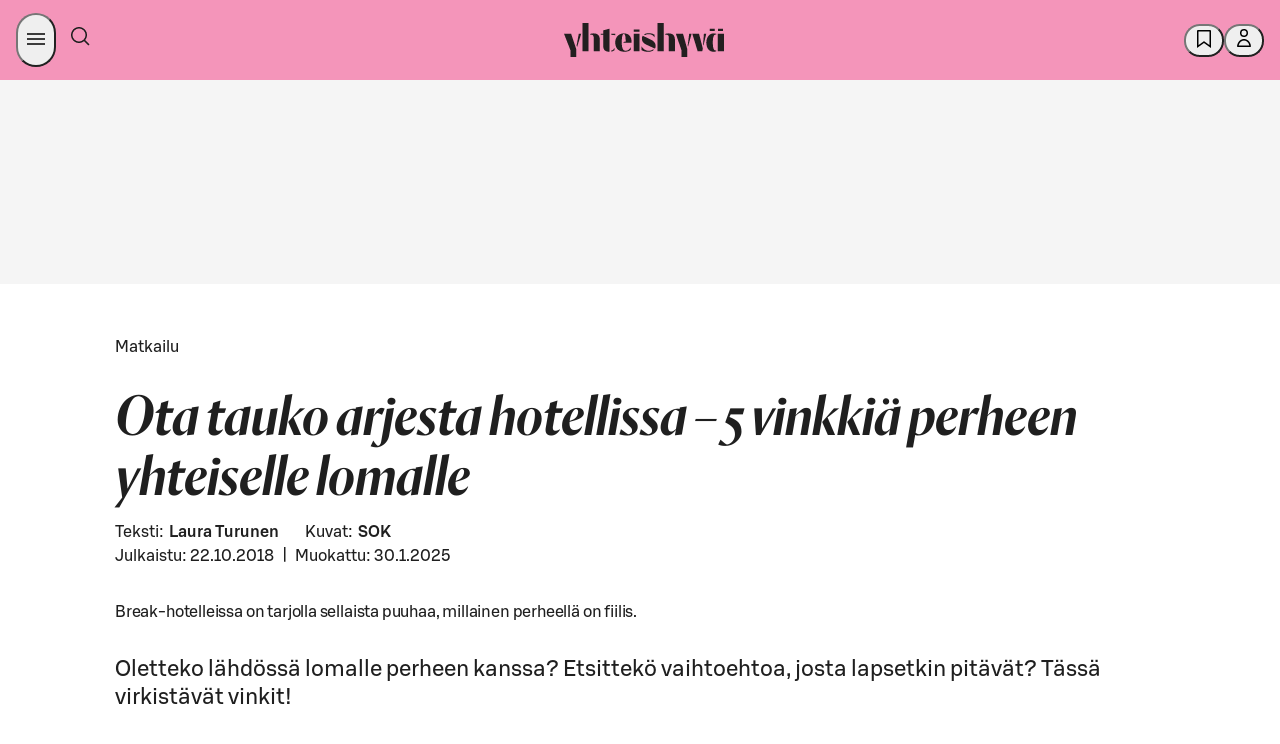

--- FILE ---
content_type: text/html; charset=utf-8
request_url: https://yhteishyva.fi/matkailu/ota-tauko-arjesta-hotellissa-5-vinkkia-perheen-yht/article-825371
body_size: 101892
content:
<!DOCTYPE html><html lang="fi"><head><meta charSet="utf-8" data-next-head=""/><meta name="viewport" content="width=device-width, initial-scale=1.0" data-next-head=""/><meta property="og:image" content="https://images.ctfassets.net/0yf82hjfqumz/3MSqgukWSksAMUcs8oMKgG/4bb11dc6f5cb16bca111f3993a20e376/d873d625-c411-4970-abb5-b051da0a7786.jpg?fm=jpg&amp;h=630&amp;q=60&amp;w=1200" data-next-head=""/><meta property="og:image:width" content="1200" data-next-head=""/><meta property="og:image:height" content="630" data-next-head=""/><meta property="og:image:alt" content="Ota tauko arjesta koko perheen hotellilomalla" data-next-head=""/><meta name="twitter:image" content="https://images.ctfassets.net/0yf82hjfqumz/3MSqgukWSksAMUcs8oMKgG/4bb11dc6f5cb16bca111f3993a20e376/d873d625-c411-4970-abb5-b051da0a7786.jpg?fm=jpg&amp;h=630&amp;q=60&amp;w=1200" data-next-head=""/><meta name="twitter:image:alt" content="Ota tauko arjesta koko perheen hotellilomalla" data-next-head=""/><meta name="twitter:card" content="summary_large_image" data-next-head=""/><meta http-equiv="X-UA-Compatible" content="IE=edge" data-next-head=""/><title data-next-head="">Ota tauko arjesta hotellissa – 5 vinkkiä perheen yhteiselle lomalle</title><meta name="Description" content="Oletteko lähdössä lomalle perheen kanssa? Etsittekö vaihtoehtoa, josta lapsetkin pitävät? Tässä virkistävät vinkit!" data-next-head=""/><meta name="language" content="fi" data-next-head=""/><meta name="theme-color" content="#F495BA" data-next-head=""/><meta name="author" content="Laura Turunen" data-next-head=""/><meta name="publisher" content="Yhteishyvä" data-next-head=""/><meta property="og:type" content="article" data-next-head=""/><meta property="og:url" content="https://yhteishyva.fi/matkailu/ota-tauko-arjesta-hotellissa-5-vinkkia-perheen-yht/article-825371" data-next-head=""/><meta property="twitter:description" content="" data-next-head=""/><meta property="twitter:title" content="Ota tauko arjesta hotellissa – 5 vinkkiä perheen yhteiselle lomalle" data-next-head=""/><meta name="google-site-verification" content="UoztZEg9xls0EgM9s8AJKkIv0IxjMJvmm9dJIP_95Ew" data-next-head=""/><link href="/static/favicon/favicon.ico" rel="shortcut icon" type="image/x-icon" data-next-head=""/><link rel="apple-touch-icon" sizes="57x57" href="/static/favicon/apple-touch-icon-57x57.png" data-next-head=""/><link rel="apple-touch-icon" sizes="60x60" href="/static/favicon/apple-touch-icon-60x60.png" data-next-head=""/><link rel="apple-touch-icon" sizes="72x72" href="/static/favicon/apple-touch-icon-72x72.png" data-next-head=""/><link rel="apple-touch-icon" sizes="76x76" href="/static/favicon/apple-touch-icon-76x76.png" data-next-head=""/><link rel="apple-touch-icon" sizes="114x114" href="/static/favicon/apple-touch-icon-114x114.png" data-next-head=""/><link rel="apple-touch-icon" sizes="120x120" href="/static/favicon/apple-touch-icon-120x120.png" data-next-head=""/><link rel="apple-touch-icon" sizes="144x144" href="/static/favicon/apple-touch-icon-144x144.png" data-next-head=""/><link rel="apple-touch-icon" sizes="152x152" href="/static/favicon/apple-touch-icon-152x152.png" data-next-head=""/><link rel="apple-touch-icon" sizes="180x180" href="/static/favicon/apple-touch-icon-180x180.png" data-next-head=""/><link rel="icon" sizes="192x192" href="/static/favicon/android-chrome-192x192.png" type="image/png" data-next-head=""/><link rel="canonical" href="https://yhteishyva.fi/matkailu/ota-tauko-arjesta-hotellissa-5-vinkkia-perheen-yht/article-825371" data-next-head=""/><link rel="alternate" hrefLang="fi" href="https://yhteishyva.fi/matkailu/ota-tauko-arjesta-hotellissa-5-vinkkia-perheen-yht/article-825371" data-next-head=""/><link rel="manifest" href="/static/manifest.json" data-next-head=""/><link rel="preconnect" href="//images.ctfassets.net" crossorigin="anonymous" data-next-head=""/><link data-next-font="" rel="preconnect" href="/" crossorigin="anonymous"/><link itemProp="image" href="https://images.ctfassets.net/0yf82hjfqumz/3MSqgukWSksAMUcs8oMKgG/4bb11dc6f5cb16bca111f3993a20e376/d873d625-c411-4970-abb5-b051da0a7786.jpg?fm=jpg&amp;h=630&amp;q=60&amp;w=1200" data-next-head=""/><meta property="og:description" itemProp="description" content="" data-testid="og-description" data-next-head=""/><meta property="og:title" itemProp="name" content="Ota tauko arjesta hotellissa – 5 vinkkiä perheen yhteiselle lomalle" data-next-head=""/><script src="https://s-dashboard.s-cloud.fi/s-dashboard-latest.js?t=2llfa23aksslzzgi22lst99tsj233223" data-next-head=""></script><style id="_responsive_css__991" data-next-head=""> 
  @media only screen and (min-width: 992px) {
    ._responsive_css__991 {
      display: none !important;
    }
  }</style><style id="_responsive_css__768" data-next-head=""> 
  @media only screen and (min-width: 769px) {
    ._responsive_css__768 {
      display: none !important;
    }
  }</style><style id="_responsive_css_992_" data-next-head="">
  @media only screen and (max-width: 991px) {
    ._responsive_css_992_ {
      display: none !important;
    }
  } </style><style data-href="/_next/static/css/styles.249490d63db2fae3.css">:root{--sds-icon-navigation-options-vertical:icon0060;--sds-icon-navigation-apps:icon0045;--sds-icon-navigation-arrow-down:icon0046;--sds-icon-navigation-arrow-downleft:icon0258;--sds-icon-navigation-arrow-downright:icon0259;--sds-icon-navigation-arrow-left:icon0047;--sds-icon-navigation-arrow-right:icon0048;--sds-icon-navigation-arrow-up:icon0049;--sds-icon-navigation-arrow-upleft:icon0260;--sds-icon-navigation-arrow-upright:icon0261;--sds-icon-navigation-button-close:icon0111;--sds-icon-navigation-button-close-filled:icon0112;--sds-icon-navigation-button-down:icon0113;--sds-icon-navigation-button-down-filled:icon0114;--sds-icon-navigation-button-left:icon0115;--sds-icon-navigation-button-left-filled:icon0116;--sds-icon-navigation-button-right:icon0117;--sds-icon-navigation-button-right-filled:icon0118;--sds-icon-navigation-button-up:icon0119;--sds-icon-navigation-button-up-filled:icon0120;--sds-icon-navigation-chevron-down:icon0050;--sds-icon-navigation-chevron-left:icon0051;--sds-icon-navigation-chevron-right:icon0052;--sds-icon-navigation-chevron-up:icon0053;--sds-icon-navigation-close:icon0054;--sds-icon-navigation-cornerarrow-downleft:icon0350;--sds-icon-navigation-cornerarrow-downright:icon0351;--sds-icon-navigation-cornerarrow-upleft:icon0352;--sds-icon-navigation-cornerarrow-upright:icon0353;--sds-icon-navigation-curvedarrow-downleft:icon0356;--sds-icon-navigation-curvedarrow-downright:icon0357;--sds-icon-navigation-curvedarrow-upleft:icon0358;--sds-icon-navigation-curvedarrow-upright:icon0359;--sds-icon-navigation-home:icon0057;--sds-icon-navigation-home-filled:icon0327;--sds-icon-navigation-link-external:icon0058;--sds-icon-navigation-menu:icon0059;--sds-icon-navigation-options:icon0060;--sds-icon-navigation-options-horizontal:icon0237;--sds-icon-navigation-pointer-down:icon0061;--sds-icon-navigation-pointer-left:icon0062;--sds-icon-navigation-pointer-right:icon0063;--sds-icon-navigation-pointer-up:icon0064;--sds-icon-time-clock:icon0075;--sds-icon-time-alarm:icon0071;--sds-icon-time-calendar:icon0072;--sds-icon-time-calendar-checked:icon0073;--sds-icon-time-calendar-checked-filled:icon0331;--sds-icon-time-calendar-filled:icon0332;--sds-icon-time-history:icon0284;--sds-icon-time-hours-closed:icon0074;--sds-icon-time-hours-open:icon0075;--sds-icon-banking-account:icon0292;--sds-icon-banking-compound:icon0293;--sds-icon-banking-credentials:icon0333;--sds-icon-banking-fund:icon0294;--sds-icon-banking-identification:icon0295;--sds-icon-banking-interest:icon0296;--sds-icon-banking-payslip:icon0298;--sds-icon-banking-savings:icon0299;--sds-icon-banking-stock:icon0300;--sds-icon-banking-trophy:icon0301;--sds-icon-commerce-age-limit:icon0140;--sds-icon-commerce-age-limit15:icon0212;--sds-icon-commerce-alcohol:icon0213;--sds-icon-commerce-alcohol-unavailable:icon0214;--sds-icon-commerce-badge:icon0141;--sds-icon-commerce-barcode:icon0316;--sds-icon-commerce-barcode-scan:icon0254;--sds-icon-commerce-box:icon0143;--sds-icon-commerce-box-open:icon0144;--sds-icon-commerce-box-xl:icon0317;--sds-icon-commerce-boxes:icon0341;--sds-icon-commerce-catalogue:icon0206;--sds-icon-commerce-company:icon0250;--sds-icon-commerce-coupon-heart:icon0302;--sds-icon-commerce-coupon-star:icon0303;--sds-icon-commerce-delivery:icon0145;--sds-icon-commerce-delivery-checked:icon0146;--sds-icon-commerce-delivery-fast:icon0215;--sds-icon-commerce-delivery-robot:icon0349;--sds-icon-commerce-diet-eggfree:icon0147;--sds-icon-commerce-diet-fodmap:icon0148;--sds-icon-commerce-diet-glutenfree:icon0149;--sds-icon-commerce-diet-lactosefree:icon0150;--sds-icon-commerce-diet-milkfree:icon0151;--sds-icon-commerce-diet-planetary:icon0152;--sds-icon-commerce-diet-vegan:icon0153;--sds-icon-commerce-diet-vegetarian:icon0154;--sds-icon-commerce-flame:icon0304;--sds-icon-commerce-frozen:icon0155;--sds-icon-commerce-groceries:icon0216;--sds-icon-commerce-list:icon0217;--sds-icon-commerce-list-add:icon0218;--sds-icon-commerce-locker:icon0156;--sds-icon-commerce-locker-remote:icon0157;--sds-icon-commerce-manufacturer:icon0219;--sds-icon-commerce-naturalcosmetics:icon0207;--sds-icon-commerce-nutrition:icon0158;--sds-icon-commerce-offer:icon0159;--sds-icon-commerce-offer-best:icon0160;--sds-icon-commerce-offer-new:icon0161;--sds-icon-commerce-offer-staff:icon0249;--sds-icon-commerce-order-number:icon0220;--sds-icon-commerce-package:icon0162;--sds-icon-commerce-package-clickandcollect:icon0208;--sds-icon-commerce-package-return:icon0278;--sds-icon-commerce-plasticbag:icon0318;--sds-icon-commerce-replacement:icon0279;--sds-icon-commerce-replacement-denied:icon0340;--sds-icon-commerce-rocket:icon0221;--sds-icon-commerce-ruler:icon0165;--sds-icon-commerce-shelf:icon0222;--sds-icon-commerce-shoppingbag:icon0210;--sds-icon-commerce-shoppingbag-add:icon0211;--sds-icon-commerce-shoppingbag-fast:icon0223;--sds-icon-commerce-shoppingbag-heart:icon0305;--sds-icon-commerce-shoppingcart:icon0167;--sds-icon-commerce-shoppingcart-add:icon0328;--sds-icon-commerce-shoppingcart-checked:icon0168;--sds-icon-commerce-shoppingcart-repeat:icon0281;--sds-icon-commerce-sparkle:icon0225;--sds-icon-commerce-store:icon0169;--sds-icon-commerce-store-checked:icon0170;--sds-icon-commerce-tag:icon0319;--sds-icon-commerce-thermometer:icon0226;--sds-icon-commerce-trending:icon0306;--sds-icon-commerce-tshirt:icon0342;--sds-icon-communication-chat:icon0172;--sds-icon-communication-customer-path:icon0282;--sds-icon-communication-customerservice:icon0085;--sds-icon-communication-email:icon0086;--sds-icon-communication-email-checked:icon0173;--sds-icon-communication-face-angry:icon0262;--sds-icon-communication-face-delighted:icon0263;--sds-icon-communication-face-happy:icon0087;--sds-icon-communication-face-neutral:icon0088;--sds-icon-communication-face-sad:icon0089;--sds-icon-communication-feedback:icon0090;--sds-icon-communication-megaphone:icon0091;--sds-icon-communication-message:icon0014;--sds-icon-communication-message-text:icon0013;--sds-icon-communication-message-text-filled:icon0227;--sds-icon-communication-message-unread:icon0334;--sds-icon-communication-mobile:icon0093;--sds-icon-communication-notification:icon0094;--sds-icon-communication-notification-checked:icon0264;--sds-icon-communication-phone:icon0095;--sds-icon-content-document:icon0175;--sds-icon-content-document-comment:icon0176;--sds-icon-content-document-contact:icon0177;--sds-icon-content-document-edit:icon0178;--sds-icon-content-document-history:icon0179;--sds-icon-content-document-text:icon0100;--sds-icon-content-globe:icon0097;--sds-icon-content-image:icon0256;--sds-icon-content-license:icon0098;--sds-icon-content-pdf:icon0320;--sds-icon-content-policy:icon0099;--sds-icon-content-recipes:icon0180;--sds-icon-control-backspace:icon0001;--sds-icon-control-bluetooth:icon0251;--sds-icon-control-bookmark:icon0002;--sds-icon-control-bookmark-filled:icon0003;--sds-icon-control-bookmark-list:icon0004;--sds-icon-control-build:icon0005;--sds-icon-control-bulb:icon0006;--sds-icon-control-camera:icon0343;--sds-icon-control-center:icon0321;--sds-icon-control-check:icon0253;--sds-icon-control-checkbox:icon0010;--sds-icon-control-checkbox-checked:icon0011;--sds-icon-control-checkbox-checked-filled:icon0012;--sds-icon-control-compare:icon0015;--sds-icon-control-copy:icon0016;--sds-icon-control-dark:icon0361;--sds-icon-control-drag:icon0181;--sds-icon-control-draw:icon0322;--sds-icon-control-draw-add:icon0323;--sds-icon-control-draw-continue:icon0324;--sds-icon-control-edit:icon0017;--sds-icon-control-faceid:icon0307;--sds-icon-control-flag:icon0252;--sds-icon-control-fontsize:icon0101;--sds-icon-control-heart:icon0018;--sds-icon-control-heart-filled:icon0019;--sds-icon-control-input-letter:icon0102;--sds-icon-control-input-number:icon0339;--sds-icon-control-language:icon0020;--sds-icon-control-layers:icon0348;--sds-icon-control-light:icon0228;--sds-icon-control-light-filled:icon0229;--sds-icon-control-link-anchor:icon0021;--sds-icon-control-locate:icon0230;--sds-icon-control-locate-filled:icon0231;--sds-icon-control-location:icon0182;--sds-icon-control-location-filled:icon0257;--sds-icon-control-location-off:icon0329;--sds-icon-control-lock:icon0022;--sds-icon-control-map:icon0232;--sds-icon-control-microphone:icon0233;--sds-icon-control-microphone-filled:icon0234;--sds-icon-control-minus:icon0023;--sds-icon-control-minus-square:icon0354;--sds-icon-control-move:icon0024;--sds-icon-control-next:icon0285;--sds-icon-control-pause:icon0286;--sds-icon-control-play:icon0287;--sds-icon-control-play-plain:icon0288;--sds-icon-control-plus:icon0026;--sds-icon-control-plus-square:icon0355;--sds-icon-control-previous:icon0289;--sds-icon-control-print:icon0325;--sds-icon-control-qr:icon0308;--sds-icon-control-qr-scan:icon0309;--sds-icon-control-radiobutton:icon0103;--sds-icon-control-radiobutton-selected:icon0106;--sds-icon-control-refresh:icon0277;--sds-icon-control-remove:icon0028;--sds-icon-control-restore:icon0283;--sds-icon-control-route:icon0326;--sds-icon-control-save:icon0029;--sds-icon-control-search:icon0066;--sds-icon-control-send:icon0030;--sds-icon-control-settings:icon0031;--sds-icon-control-share:icon0032;--sds-icon-control-share-alternative:icon0235;--sds-icon-control-size:icon0183;--sds-icon-control-star:icon0033;--sds-icon-control-star-filled:icon0034;--sds-icon-control-stop:icon0290;--sds-icon-control-thumb-down:icon0036;--sds-icon-control-thumb-up:icon0037;--sds-icon-control-touchid:icon0310;--sds-icon-control-undo:icon0291;--sds-icon-control-unlock:icon0038;--sds-icon-control-visibility-off:icon0041;--sds-icon-control-visibility-on:icon0042;--sds-icon-control-zoom-in:icon0043;--sds-icon-control-zoom-out:icon0044;--sds-icon-data-bulletedlist:icon0025;--sds-icon-data-collapse:icon0055;--sds-icon-data-expand:icon0056;--sds-icon-data-filter:icon0065;--sds-icon-data-graph-bars:icon0236;--sds-icon-data-graph-pie:icon0040;--sds-icon-data-grid:icon0039;--sds-icon-data-list:icon0007;--sds-icon-data-reorder:icon0184;--sds-icon-data-sort-alphabetical:icon0067;--sds-icon-data-sort-ascending:icon0068;--sds-icon-data-sort-descending:icon0069;--sds-icon-data-sort-numeric:icon0070;--sds-icon-data-tasklist:icon0035;--sds-icon-hospitality-accessible:icon0185;--sds-icon-hospitality-bed:icon0186;--sds-icon-hospitality-bed-extra:icon0187;--sds-icon-hospitality-bed-narrow:icon0188;--sds-icon-hospitality-bed-separate:icon0265;--sds-icon-hospitality-bed-wide:icon0189;--sds-icon-hospitality-briefcase:icon0190;--sds-icon-hospitality-broiler:icon0330;--sds-icon-hospitality-bus:icon0266;--sds-icon-hospitality-car:icon0267;--sds-icon-hospitality-catering:icon0268;--sds-icon-hospitality-certificate:icon0269;--sds-icon-hospitality-champagne:icon0191;--sds-icon-hospitality-check-confirm:icon0192;--sds-icon-hospitality-coffee:icon0270;--sds-icon-hospitality-cutlery:icon0193;--sds-icon-hospitality-diamond:icon0271;--sds-icon-hospitality-fitness:icon0272;--sds-icon-hospitality-pet:icon0194;--sds-icon-hospitality-plane:icon0273;--sds-icon-hospitality-sauna:icon0195;--sds-icon-hospitality-swimmingpool:icon0196;--sds-icon-hospitality-taxi:icon0274;--sds-icon-hospitality-television:icon0275;--sds-icon-hospitality-train:icon0276;--sds-icon-hospitality-wifi:icon0197;--sds-icon-logo-sgroup:icon0311;--sds-icon-logo-sgroup-round:icon0109;--sds-icon-logo-sgroup-square:icon0110;--sds-icon-payment-card-back:icon0121;--sds-icon-payment-card-front:icon0122;--sds-icon-payment-contactless:icon0123;--sds-icon-payment-device:icon0124;--sds-icon-payment-euro:icon0198;--sds-icon-payment-invoice:icon0125;--sds-icon-payment-new:icon0126;--sds-icon-payment-nfc:icon0297;--sds-icon-payment-receipt:icon0127;--sds-icon-payment-sbonus-horizontal:icon0335;--sds-icon-payment-sbonus-horizontal-filled:icon0336;--sds-icon-payment-sbonus-vertical:icon0337;--sds-icon-payment-sbonus-vertical-filled:icon0338;--sds-icon-payment-stockmann-horizontal:icon0130;--sds-icon-payment-stockmann-vertical:icon0131;--sds-icon-payment-transaction-in:icon0313;--sds-icon-payment-transaction-out:icon0314;--sds-icon-payment-wallet:icon0132;--sds-icon-payment-wallet-filled:icon0315;--sds-icon-servicestation-bolt:icon0238;--sds-icon-servicestation-bolt-filled:icon0239;--sds-icon-servicestation-carwash:icon0240;--sds-icon-servicestation-food:icon0241;--sds-icon-servicestation-fuelpump:icon0360;--sds-icon-servicestation-hamburger:icon0243;--sds-icon-servicestation-plug:icon0244;--sds-icon-servicestation-plug-power:icon0245;--sds-icon-status-ban:icon0199;--sds-icon-status-error:icon0134;--sds-icon-status-error-filled:icon0200;--sds-icon-status-help:icon0135;--sds-icon-status-help-filled:icon0201;--sds-icon-status-info:icon0136;--sds-icon-status-info-filled:icon0202;--sds-icon-status-missing:icon0137;--sds-icon-status-missing-filled:icon0203;--sds-icon-status-success:icon0138;--sds-icon-status-success-filled:icon0105;--sds-icon-status-warning:icon0139;--sds-icon-status-warning-filled:icon0204;--sds-icon-user-group:icon0205;--sds-icon-user-idcard:icon0247;--sds-icon-user-login:icon0076;--sds-icon-user-logout:icon0077;--sds-icon-user-password:icon0078;--sds-icon-user-profile:icon0079;--sds-icon-user-profile-filled:icon0080;--sds-icon-user-register:icon0081;--sds-icon-user-register-filled:icon0082}.content-entry__categories{color:#9b9b9b;font-size:.66666667rem;text-transform:uppercase}.ad-wrapper{background-color:#f8f8f8;margin-bottom:3rem}.managed-page-container .advertisement-slot{border-top:unset}.advertisement-slot{background:var(--sds-brand-color-background-weaker-neutral) url(/_next/static/media/yh-tiled.43b7ad4c.svg) repeat-y;background-position:50%;border-bottom:8px solid var(--sds-brand-color-background-weaker-neutral);border-top:8px solid var(--sds-brand-color-background-weaker-neutral);color:var(--sds-brand-color-text-default-neutral);display:flex;flex-direction:column;height:auto;text-align:center;width:100%}@media only screen and (max-width:768px){.advertisement-slot{background-size:auto 84px;min-height:auto!important}}.advertisement-slot label{font-family:var(--sds-font-family-primary),Helvetica,Arial,sans-serif;font-size:var(--sds-font-size-body-small);font-weight:var(--sds-font-weight-regular);line-height:var(--sds-font-lineheight-body-small)}.advertisement-slot.top{margin-bottom:3rem;padding-bottom:1rem}.advertisement-slot .lazyload-container{display:flex;flex-direction:column}.advertisement-slot .lazyload-container a{animation:fadeIn .25s;display:inline-block;line-height:0;margin:auto;min-height:400px}.advertisement-slot .adWrapperComponent{margin-bottom:unset;text-align:center}.add-favorites-category-modal .modal-main-content{align-items:unset;padding:20px}.add-favorites-category-modal .modal-main-content .title{margin-bottom:30px;text-transform:none}@media only screen and (max-width:768px){.add-favorites-category-modal .modal-main-content .title{text-align:center}}.add-favorites-category-modal .modal-main-content label{display:block}.add-favorites-category-modal .modal-main-content input{background-color:#f3f3f3;border:none;margin-bottom:20px;padding:10px 15px;width:100%}.add-favorites-category-modal .modal-main-content .action-buttons{display:flex;justify-content:flex-end}@media only screen and (max-width:768px){.add-favorites-category-modal .modal-main-content .action-buttons{flex-direction:column}}.add-favorites-category-modal .modal-main-content .action-buttons .button{margin:unset;min-width:175px}@media only screen and (max-width:768px){.add-favorites-category-modal .modal-main-content .action-buttons .button{width:100%}}.add-favorites-category-modal .modal-main-content .action-buttons .button:not(.add-favorites-category-modal .modal-main-content .action-buttons .button:last-of-type){margin-right:10px}@media only screen and (max-width:768px){.add-favorites-category-modal .modal-main-content .action-buttons .button.submit{margin-bottom:10px;order:1}.add-favorites-category-modal .modal-main-content .action-buttons .button.alternative-list{margin-bottom:10px;order:2}.add-favorites-category-modal .modal-main-content .action-buttons .button.close{order:3}}.article{color:var(--sds-brand-color-text-default-neutral)}.article .content-wrapper{display:flex;justify-content:space-between}.article .content-wrapper>div:not(.left-column) .body-text-wrapper,.article .content-wrapper>div:not(.left-column)>.body-text{max-width:70%}@media only screen and (max-width:768px){.article .content-wrapper>div:not(.left-column) .body-text-wrapper,.article .content-wrapper>div:not(.left-column)>.body-text{max-width:100%}}@media only screen and (max-width:769px){.article .content-wrapper{display:block}}.article .body-text{margin-bottom:.88888889rem}@media only screen and (max-width:768px){.article .body-text{margin-bottom:.66666667rem}}.article .body-text a{color:var(--sds-brand-color-text-strong-primary);text-decoration:none}.article .body-text a:hover{color:var(--sds-brand-color-text-strong-primary);text-decoration:unset}.article .body-text a:active{color:var(--sds-brand-color-text-default-neutral)}.article .body-text blockquote{border-left:3px solid var(--sds-brand-color-background-strong-primary);margin-bottom:1.77777778rem;padding:1rem}@media only screen and (max-width:768px){.article .body-text blockquote{margin-bottom:1.33333333rem}}.article .body-text blockquote p{color:var(--sds-brand-color-text-default-neutral);font-family:Orleans,Helvetica,Arial,sans-serif;font-size:var(--sds-font-size-heading-medium);font-style:italic;font-weight:var(--sds-font-weight-regular);letter-spacing:normal;line-height:var(--sds-font-lineheight-heading-medium);margin-bottom:unset}.article__image-group .related-image figcaption .body-text{color:#9b9b9b;font-family:var(--sds-font-family-primary),Helvetica,Arial,sans-serif;font-size:var(--sds-font-size-body-small);font-weight:var(--sds-font-weight-regular);line-height:var(--sds-font-lineheight-body-small)}.article__image-group .related-image picture img{object-fit:contain}.article ol{counter-reset:number;list-style:none;padding:0}.article ol li{counter-increment:number;display:flex;font-family:var(--sds-font-family-primary),Helvetica,Arial,sans-serif;font-size:var(--sds-font-size-body-medium);font-weight:var(--sds-font-weight-regular);line-height:var(--sds-font-lineheight-body-medium);margin-bottom:1.77777778rem}.article ol li.lead{font-size:27px;line-height:36px}.article ol li.small{font-weight:400}.article ol li.smaller{font-size:18px;font-weight:400;line-height:24px}.article ol li.info{font-size:24px;font-weight:300;line-height:32px}.article ol li.link{color:var(--sds-brand-color-text-strong-primary);text-decoration:underline}.article ol li.link:hover{color:var(--sds-brand-color-text-medium-primary)}.article ol li.link:active{color:var(--sds-brand-color-text-default-neutral)}@media only screen and (max-width:768px){.article ol li{margin-bottom:1.33333333rem}}.article ol li:before{align-items:center;background-color:var(--sds-brand-color-background-strong-primary);border-radius:unset;color:#fff;content:counter(number);display:flex;font-family:var(--sds-font-family-primary),Helvetica,Arial,sans-serif;font-size:1.33333333rem;font-weight:500;height:30px;justify-content:center;margin-bottom:.88888889rem;margin-right:1.33333333rem;margin-top:5px;min-width:30px;width:30px}@media only screen and (max-width:768px){.article ol li:before{margin-bottom:.66666667rem;margin-right:1rem}}.article .page-section,.article .tag-list{margin-bottom:1.77777778rem!important}.article .page-section h3,.article .tag-list h3{font-family:var(--sds-font-family-primary),Helvetica,Arial,sans-serif!important;font-size:var(--sds-font-size-heading-medium)!important;font-weight:var(--sds-font-weight-regular)!important;line-height:var(--sds-font-lineheight-heading-medium)!important;margin-bottom:1.33333333rem}@media only screen and (max-width:768px){.article .page-section h3,.article .tag-list h3{margin-bottom:1rem}.article .page-section,.article .tag-list{margin-bottom:1.33333333rem}}.article .tag-label{background-color:#fff;border:1px solid var(--sds-brand-color-border-weak-primary);box-shadow:unset!important;display:inline-block;font-size:1.166rem;margin-bottom:.53333333rem!important;padding:.5rem 1rem!important;transition:all .3s ease-out}@media only screen and (max-width:768px){.article .tag-label{margin-bottom:.4rem}}.article .tag-label:not(:last-child){margin-right:.53333333rem!important}@media only screen and (max-width:768px){.article .tag-label:not(:last-child){margin-right:.4rem}}.article .tag-label:hover{background-color:var(--sds-brand-color-background-weaker-accent2)}@media only screen and (max-width:768px){.article .tag-label{padding:.33333333rem .66666667rem!important}}.article .h4{color:var(--sds-brand-color-text-default-neutral);font-family:var(--sds-font-family-primary),Helvetica,Arial,sans-serif;font-size:19px;font-weight:500;letter-spacing:normal;line-height:24px;margin-bottom:.88888889rem;text-transform:unset;text-transform:none}@media only screen and (max-width:768px){.article .h4{margin-bottom:.66666667rem}}.article .h4:first-letter{text-transform:capitalize}.article .ui.list{margin-top:0}.article .ui.divider:not(.hidden){margin:2.5rem 0}.article .ingress{border-left:3px solid var(--sds-brand-color-background-medium-primary)}.article .contributors{display:flex!important;flex-flow:wrap;flex-direction:row;margin-bottom:0!important}@media only screen and (max-width:768px){.article .contributors{margin-bottom:0}}.article .contributors div{padding-right:5px!important}.article .contributors div b,.article .contributors div span{font-family:var(--sds-font-family-primary),Helvetica,Arial,sans-serif;font-size:var(--sds-font-size-body-medium);font-weight:var(--sds-font-weight-regular);line-height:var(--sds-font-lineheight-body-medium);text-transform:unset!important}@media only screen and (max-width:768px){.article .contributors div b,.article .contributors div span{font-family:var(--sds-font-family-primary),Helvetica,Arial,sans-serif;font-size:var(--sds-font-size-body-small);font-weight:var(--sds-font-weight-regular);line-height:var(--sds-font-lineheight-body-small)}}.article .contributors div span{font-family:var(--sds-font-family-primary),Helvetica,Arial,sans-serif;font-size:var(--sds-font-size-body-medium);font-weight:var(--sds-font-weight-medium);line-height:var(--sds-font-lineheight-body-medium)}.article .contributors div:first-child{margin:0 1rem 0 0}.article .contributors span{color:var(--sds-brand-color-text-default-neutral)!important;font-family:var(--sds-font-family-primary),Helvetica,Arial,sans-serif;font-size:var(--sds-font-size-body-small);font-weight:var(--sds-font-weight-medium);line-height:var(--sds-font-lineheight-body-small)}@media only screen and (max-width:768px){.article .contributors{display:table!important}}.article .publication-info{display:flex!important;flex-direction:row;margin-bottom:0;width:100%}.article .publication-info div:first-child{margin:0 1rem 0 0}.article__menu-section .title{align-items:center;display:flex;margin-bottom:.88888889rem}@media only screen and (max-width:768px){.article__menu-section .title{margin-bottom:.66666667rem}}.article__menu-section .title .h2.main{margin-bottom:0}.article__menu-section .title .divider{border-top:1px solid #a5ab7d;flex-grow:1;height:1px;margin:0 .6rem;transform:unset}.article__section .title{align-items:center;display:flex;margin-bottom:.88888889rem}@media only screen and (max-width:768px){.article__section .title{margin-bottom:.66666667rem}}.article__section .title .h2.main{font-family:var(--sds-font-family-primary),Helvetica,Arial,sans-serif!important;font-size:var(--sds-font-size-heading-medium)!important;font-weight:var(--sds-font-weight-regular)!important;line-height:var(--sds-font-lineheight-heading-medium)!important;margin-bottom:0}.article__section .title .divider{border-top:1px solid #a5ab7d;display:block;flex-grow:1;height:1px;transform:unset}.article__section .content-item-recommendations{padding:0}.article__section .content-item-recommendations .entry-index{display:none}.article .left-column{flex:0.6;margin-top:1.77777778rem!important}@media only screen and (max-width:768px){.article .left-column{margin-top:1.33333333rem}}.article .left-column .content-item-recommendations .vertical>.content-entry{padding:0 0 1rem!important}.article .left-column h3{font-size:21px;font-weight:500;letter-spacing:normal;line-height:24px;text-transform:none}.article .right-column{flex:0.35;margin-top:1.77777778rem!important}@media only screen and (max-width:768px){.article .right-column{margin-top:1.33333333rem}}.article .body-text-wrapper{max-height:380px;overflow:hidden;position:relative}.article .body-text-wrapper.preview{margin-bottom:1rem;padding-bottom:2rem!important}.article .body-text-wrapper .read-more{background:linear-gradient(180deg,#fff0,#ffffff14 18.75%,#ffffff26 31.25%,#ffffffe6 65%,#fff 75%);bottom:0;padding-top:250px;position:absolute;width:100%}.article .body-text-wrapper .read-more .button{bottom:0;position:absolute;width:180px}.article a{word-break:break-word}.article .title{align-items:center;color:var(--sds-brand-color-text-default-neutral);display:flex;margin-bottom:1.33333333rem!important}@media only screen and (max-width:768px){.article .title{margin-bottom:1rem}}.article .title .h2.content{letter-spacing:unset;margin-bottom:0}.article .title .h2.content>label{color:#9b9b9b}.article .title .divider{border-top:1px solid #a5ab7d;flex-grow:1;height:1px;margin-left:.5rem;transform:unset}.article .body-text{margin-bottom:1.33333333rem;margin-top:0}@media only screen and (max-width:768px){.article .body-text{margin-bottom:1rem}}.article .body-text ul{margin-bottom:.88888889rem;margin-top:0}@media only screen and (max-width:768px){.article .body-text ul{margin-bottom:.66666667rem}}.article .body-text blockquote{margin-bottom:2.66666667rem;margin-top:1.77777778rem}@media only screen and (max-width:768px){.article .body-text blockquote{margin-bottom:2rem;margin-top:1.33333333rem}}.article .body-text table{display:block;overflow-x:auto}.article__related-contents .ui.figure{margin-bottom:0}.article__related-contents .content-item-recommendations.vertical .content-entry .content:hover{color:#9b9b9b}.article__related-contents .content-item-recommendations-group.full-width{width:100%}.article__related-contents .content-item-recommendations-group.full-width>.content-entry,.article__related-contents .content-item-recommendations-group>.content-entry.full-width{padding:unset!important;width:100%}.article__related-contents .content-item-recommendations-group>.content-entry.placeholder>.content{box-shadow:none!important;cursor:unset;transition:none}.article__related-contents .content-item-recommendations-group>.content-entry.placeholder>.content>.content-entry__media-wrapper{background:#eff5f3!important;padding-top:56.25%}@media only screen and (max-width:768px){.article__related-contents .content-item-recommendations-group>.content-entry.placeholder>.content{display:none}.article__related-contents .content-item-recommendations-group>.content-entry{width:auto}}.article__image-group{display:flex;flex-wrap:wrap;margin-right:-.88888889rem}@media only screen and (max-width:768px){.article__image-group{margin-right:0}}.article__image-group .related-image{flex-basis:50%}.article__image-group .related-image.full-width{flex-basis:100%}@media only screen and (max-width:768px){.article__image-group .related-image{flex-basis:100%}}.article__image-group .related-image figure{margin-right:.88888889rem}@media only screen and (max-width:768px){.article__image-group .related-image figure{margin-bottom:1.33333333rem;margin-right:0}}@media only screen and (max-width:768px) and only screen and (max-width:768px){.article__image-group .related-image figure{margin-bottom:1rem}}.article__image-group .related-image figcaption{margin-top:0}.article__image-group .related-image picture{margin-bottom:.44444444rem;width:100%}@media only screen and (max-width:768px){.article__image-group .related-image picture{margin-bottom:.33333333rem}}.article__image-group .related-image picture img{max-height:600px;object-fit:contain!important;object-position:left}@media (-ms-high-contrast:active),(-ms-high-contrast:none){.article__image-group .related-image picture img{width:auto!important}}.article__menu-section h2{text-align:center}@media only screen and (max-width:768px){.article__menu-section .ui.grid{margin-top:15px!important}}.article__menu-section .ui.divider{margin-bottom:10px!important;margin-top:0!important}.article .contributors{margin-bottom:1.77777778rem}@media only screen and (max-width:768px){.article .contributors{margin-bottom:1.33333333rem}}.article__section{margin-bottom:2.66666667rem}@media only screen and (max-width:768px){.article__section{margin-bottom:2rem}}@media (-ms-high-contrast:active),(-ms-high-contrast:none){.article__section .column>*>*{overflow:hidden}}@media only screen and (max-width:768px){.article__section .ui.grid>.row>div.column{margin-bottom:1.77777778rem!important}.article__section .ui.grid>.row:last-child>div.column:last-child{margin-bottom:0!important}}@media only screen and (max-width:768px) and only screen and (max-width:768px){.article__section .ui.grid>.row>div.column{margin-bottom:1.33333333rem}.article__section .ui.grid>.row:last-child>div.column:last-child{margin-bottom:0}}@media only screen and (min-width:769px){.article__section .ui.grid>.row:not(:last-child){margin-bottom:1.77777778rem}.article__section .ui.grid>.row .column:first-child:nth-last-child(2){margin-right:1.33333333rem}.article__section .ui.grid>.row .column:first-child:nth-last-child(3),.article__section .ui.grid>.row .column:first-child:nth-last-child(3)~.column:not(:last-child){margin-right:.88888889rem}}@media only screen and (min-width:769px) and only screen and (max-width:768px){.article__section .ui.grid>.row:not(:last-child){margin-bottom:1.33333333rem}.article__section .ui.grid>.row .column:first-child:nth-last-child(2){margin-right:1rem}.article__section .ui.grid>.row .column:first-child:nth-last-child(3),.article__section .ui.grid>.row .column:first-child:nth-last-child(3)~.column:not(:last-child){margin-right:.66666667rem}}@media only screen and (max-width:768px){.article__section{margin-bottom:0}}@media only screen and (max-width:768px) and only screen and (max-width:768px){.article__section{margin-bottom:0}}@media print{.highlight-text{background-color:#fff!important;border:1px solid #dcdcdc!important}.highlight-text .body-text{color:var(--sds-brand-color-text-default-neutral)}.ad-wrapper,.advertisement-slot,.tag-list{display:none!important}.article__related-contents .content-item-recommendations{display:inline-block!important}}.content-item-header .branded-page-logo{display:flex;margin-left:0;position:absolute;right:0}@media only screen and (max-width:991px){.content-item-header .branded-page-logo{left:0;right:0;top:0}.content-item-header .branded-page-logo__wrapper{align-items:flex-start;display:flex;justify-content:space-between;width:100%}}.content-item-header .branded-page-logo:after{content:none}@media only screen and (min-width:992px){.content-item-header .branded-page-logo{margin-left:20px;position:absolute;right:0}}.content-item-header .branded-page-logo.text:not(.logo){left:0;position:absolute;right:auto;top:0;z-index:1}@media only screen and (max-width:768px){.content-item-header .branded-page-logo.logo{margin-right:0}}.content-item-header .branded-page-logo .branded-page-logo__wrapper{bottom:auto;position:static}.content-item-header .branded-page-logo .branded-page-logo__wrapper .branded-page-logo__text-wrapper{color:var(--sds-brand-color-text-default-neutral);font-family:var(--sds-font-family-primary),Helvetica,Arial,sans-serif;font-size:var(--sds-font-size-body-small);font-weight:var(--sds-font-weight-medium);font-weight:var(--sds-font-weight-regular);height:auto;line-height:var(--sds-font-lineheight-body-small);margin-left:.88888889rem;margin-top:.88888889rem;order:1}.content-item-header .branded-page-logo .branded-page-logo__wrapper .branded-page-logo__text-wrapper>span>span{padding-left:1px}@media only screen and (max-width:768px){.content-item-header .branded-page-logo .branded-page-logo__wrapper .branded-page-logo__text-wrapper{margin-top:.66666667rem}}@media only screen and (max-width:991px){.content-item-header .branded-page-logo .branded-page-logo__wrapper .branded-page-logo__text-wrapper{background:#0006;color:#fff;margin-left:0;margin-top:0;padding:3px 8px}}@media only screen and (max-width:991px) and only screen and (max-width:768px){.content-item-header .branded-page-logo .branded-page-logo__wrapper .branded-page-logo__text-wrapper{margin-top:0}}@media only screen and (min-width:992px){.content-item-header .branded-page-logo .branded-page-logo__wrapper .branded-page-logo__text-wrapper{display:block;line-height:normal;margin-right:80px;margin-top:0;padding-right:20px;text-align:right;width:100%}.content-item-header .branded-page-logo .branded-page-logo__wrapper{align-items:center;display:flex;flex-grow:1}}.content-item-header .branded-page-logo .branded-page-logo__image-wrapper{background-color:unset;border:none;order:2;padding:0}@media only screen and (max-width:991px){.content-item-header .branded-page-logo .branded-page-logo__image-wrapper{margin-right:0;margin-top:0;position:static}}@media only screen and (max-width:991px) and only screen and (max-width:768px){.content-item-header .branded-page-logo .branded-page-logo__image-wrapper{margin-right:0;margin-top:0}}@media only screen and (min-width:992px){.content-item-header .branded-page-logo .branded-page-logo__image-wrapper{bottom:0;position:absolute;right:0}}.content-item-header .branded-page-logo__image{max-width:80px}@media only screen and (max-width:768px){.content-item-header .branded-page-logo__image{max-width:54px}}.content-item-header .logo-container{position:relative;z-index:1}@media only screen and (min-width:991px){.content-item-header .logo-container{align-items:center;display:flex;flex-grow:1}}@media only screen and (max-width:991px){.content-item-header .logo-container{left:0;margin-left:.88888889rem;margin-right:.88888889rem;margin-top:.88888889rem;position:absolute;right:0}}@media only screen and (max-width:991px) and only screen and (max-width:768px){.content-item-header .logo-container{margin-right:.66666667rem;margin-top:.66666667rem}}@media only screen and (max-width:768px){.content-item-header .logo-container{margin-right:.88888889rem;position:absolute;right:0;top:0}}@media only screen and (max-width:768px) and only screen and (max-width:768px){.content-item-header .logo-container{margin-right:.66666667rem}}.branded-page-logo{font-size:.88888889rem;position:relative}@media only screen and (max-width:768px){.branded-page-logo{margin-left:15px;margin-right:15px}}.branded-page-logo__wrapper{align-items:flex-end;bottom:15px;display:flex;left:0;position:absolute}.branded-page-logo__image-wrapper{background-color:#fff;border:1px solid #dcdcdc;box-sizing:initial;display:inline-block;padding:10px}.branded-page-logo__image{max-width:80px;vertical-align:bottom}.branded-page-logo__text-wrapper{align-items:center;color:#9b9b9b;display:flex;height:2.66666667rem;margin-left:20px}.branded-page-logo__text_nowrap{white-space:nowrap}.branded-page-logo:after{border-color:#dcdcdc;border-style:solid;border-width:1px 0;content:" ";display:block;margin:25px 0}.breadcrumb{display:flex;margin-bottom:1.77777778rem;margin-top:2.22222222rem;order:1}@media only screen and (max-width:768px){.breadcrumb{margin-bottom:1.33333333rem;margin-top:1.66666667rem}}.breadcrumb .logo-container .branded-page-logo{display:none}@media only screen and (max-width:768px){.breadcrumb{margin-bottom:0;margin-top:0;order:1;padding-right:59px;transform:translateY(-50%);z-index:1}}@media only screen and (max-width:768px) and only screen and (max-width:768px){.breadcrumb{margin-bottom:0;margin-top:0}}.breadcrumb span{color:#fff;margin:0 4px 0 0;padding:3px 10px;transition:background .3s ease-out;white-space:nowrap}.breadcrumb span .active{background-color:#4a4a4a;transition:none}.breadcrumb span:hover{cursor:pointer;transition:background .3s ease-out}.breadcrumb span>a{color:var(--sds-brand-color-text-default-neutral);font-family:var(--sds-font-family-primary),Helvetica,Arial,sans-serif;font-size:var(--sds-font-size-body-small);font-weight:var(--sds-font-weight-medium);line-height:var(--sds-font-lineheight-body-small)}@media only screen and (max-width:768px){.breadcrumb span{padding:1px 8px}.breadcrumb span:last-of-type{overflow:hidden;text-overflow:ellipsis}}.button{align-items:center;background-color:var(--sds-brand-color-element-default-neutral);border:1px solid var(--sds-brand-color-element-default-neutral);color:#fff;cursor:pointer;display:flex;height:48px;justify-content:center;padding:5px 15px;transition:.3s ease-out}.button.sharp{height:40px;padding:10px}.button .icon:not(:only-child).icon--before{margin-right:10px}.button .icon:not(:only-child).icon--after{margin-left:10px}.button.inverse{background-color:#fff;border:1px solid var(--sds-brand-color-border-medium-neutral);color:var(--sds-brand-color-text-default-neutral)}.button.inverse:hover{background-color:var(--sds-brand-color-background-weaker-primary)}.button.inverse:active{background-color:var(--sds-brand-color-background-weak-primary)}.button.inverse:disabled{border:1px solid var(--sds-brand-color-border-medium-neutral);color:#dcdcdc;opacity:1}.button.inverse:disabled:active,.button.inverse:disabled:hover{background-color:#fff;border:1px solid var(--sds-brand-color-border-medium-neutral);color:#dcdcdc}.button:disabled{opacity:.3}.button:disabled:active,.button:disabled:hover{background-color:var(--sds-brand-color-element-default-neutral);border:1px solid var(--sds-brand-color-element-default-neutral)}.button.transparent{background-color:#0000!important;border-color:#fff}.button.transparent.inverse{border-color:var(--sds-brand-color-border-inverse-neutral)}.button.transparent:active,.button.transparent:hover{border-color:unset}.button:not(.sharp){border-radius:4px}.button:hover{background-color:#4a4a4a;transition:.3s ease-out}.button:active{background-color:var(--sds-brand-color-background-strong-primary);transition:none}.button :focus{outline:.125rem solid #007841;outline-offset:.125rem}.button :focus,.button:focus-visible{outline:.125rem solid #007841;outline-offset:.125rem}.button svg{margin-right:10px}@media only screen and (max-width:768px){.category-header{margin-left:-.5rem;margin-right:-.5rem}}@media screen and (min-width:769px){.category-header .card.image{height:100%!important}}.category-header .ui.image img{font-family:"object-fit: cover;";object-fit:cover}.category-header .card.content{background-color:var(--sds-brand-color-background-weak-accent2);color:var(--sds-brand-color-text-default-neutral);height:100%;padding:40px}@media screen and (max-width:1199px){.category-header .card.content{padding:0 20px 20px}}@media screen and (min-width:769px) and (max-width:1199px){.category-header .card.content{padding-top:20px}}.category-header .card.content .breadcrumb{margin:0}@media screen and (max-width:769px){.category-header .card.content .breadcrumb{margin-bottom:-10px}}@media screen and (min-width:769px) and (max-width:1199px){.category-header .card.content .breadcrumb{margin-bottom:10px}}@media screen and (min-width:1199px){.category-header .card.content .breadcrumb{margin-bottom:30px}}.category-header .card.content .breadcrumb .article{color:var(--sds-brand-color-text-default-neutral);font-family:var(--sds-font-family-primary),Helvetica,Arial,sans-serif;font-size:var(--sds-font-size-body-small);font-weight:var(--sds-font-weight-medium);line-height:var(--sds-font-lineheight-body-small);margin-right:14px}.category-header .card.content .h1,.category-header .card.content .h2-title{margin-bottom:30px;order:2}@media only screen and (max-width:768px){.category-header .card.content .h1,.category-header .card.content .h2-title{margin-top:10px}}.category-header .card.content .lead{font-family:var(--sds-font-family-primary),Helvetica,Arial,sans-serif;font-size:var(--sds-font-size-body-large);font-weight:var(--sds-font-weight-regular);line-height:var(--sds-font-lineheight-body-large);margin:0;order:3}@media screen and (max-width:768px){.category-header .card.content .lead{font-weight:400}}.category-header .card.content .button-container{align-self:flex-start;margin:30px 0 0;order:4;width:auto}@media screen and (max-width:991px){.category-header .card.content .button-container{display:none}}.category-header .card.content .button.transparent{border-color:var(--sds-brand-color-text-default-neutral)}.category-header.hero .card.content{background-color:var(--sds-brand-color-background-weaker-accent2)}.category-header.hero .card.content,.category-header.hero .card.content .h2-title{color:var(--sds-brand-color-text-default-neutral)}.category-header.hero .card.content .button.transparent{border-color:var(--sds-brand-color-text-default-neutral);color:var(--sds-brand-color-text-default-neutral)}.category-header.hero .card.content .breadcrumb .article{background-color:#f6b5cd}.classic-recipes .ui.grid{margin-bottom:-1.33333333rem}@media only screen and (max-width:768px){.classic-recipes .ui.grid{margin-bottom:-1rem}.content-collection{margin-left:-.5rem;margin-right:-.5rem}}.content-collection .link-column:hover .content-collection__title{color:#4a4a4a}.content-collection .link-column:hover .content-collection__description{color:#9b9b9b}.content-collection__image-grid.ui.grid .column picture{overflow:hidden}.content-collection .h2-title{margin:30px 40px}@media screen and (max-width:769px){.content-collection .h2-title{font-size:36px;font-weight:400;line-height:36px;margin:20px 20px 10px}}.content-collection .preview-text{color:var(--sds-brand-color-text-default-neutral);font-family:var(--sds-font-family-primary),Helvetica,Arial,sans-serif;font-size:var(--sds-font-size-body-large);font-weight:var(--sds-font-weight-regular);line-height:var(--sds-font-lineheight-body-large);margin:20px 40px}@media screen and (max-width:769px){.content-collection .preview-text{margin:10px 20px 20px}}@media screen and (max-width:1199px){.content-collection .preview-text{font-size:18px;line-height:22px}}@media screen and (max-width:768px){.content-collection .preview-text{font-weight:400}}.content-component .content-item-recommendations{padding-bottom:0;padding-top:0}.content-component .content-item-recommendations .title{margin-bottom:.88888889rem}@media only screen and (max-width:768px){.content-component .content-item-recommendations .title{margin-bottom:.66666667rem}}.content-component .content-item-recommendations .content-item-recommendations-group{flex-wrap:nowrap;gap:1rem;margin:36px 0 0}.content-component .content-item-recommendations .content-item-recommendations-group>.tablet.column{width:33.33%!important}@media only screen and (max-width:768px){.content-component .content-item-recommendations .content-item-recommendations-group{flex-direction:column;padding:1rem}.content-component .content-item-recommendations .content-item-recommendations-group .content-entry.content-entry{width:100%!important}}@media only screen and (min-width:769px){.content-component .content-item-recommendations .content-item-recommendations-group .content-entry:nth-of-type(-n+2){width:50%!important}.content-component .content-item-recommendations .content-item-recommendations-group .content-entry:nth-of-type(-n+2) .description-header{font-family:var(--sds-font-family-primary),Helvetica,Arial,sans-serif;font-size:var(--sds-font-size-body-large);font-weight:var(--sds-font-weight-regular);line-height:var(--sds-font-lineheight-body-large)}}.content-component .dummy-image{background:#eff5f3!important;padding-top:56.25%;width:100%}.content-entry:hover button.bookmark-btn-compact{opacity:1;visibility:visible}.content-entry>button.bookmark-btn-compact{background-color:#fff;border-radius:100%;border-width:0;height:40px;opacity:0;padding:unset!important;position:absolute;right:14px;top:14px;transition:visibility 0s,opacity .3s;width:40px;z-index:1}.content-entry>button.bookmark-btn-compact>.icon{display:flex;height:20px;margin:2px 5px 0}.content-entry>button.bookmark-btn-compact:focus,.content-entry>button.bookmark-btn-compact:hover{background:#fffc;opacity:1;transition:opacity .3s}.content-entry>button.bookmark-btn-compact:active{background:#fff}@media only screen and (max-width:992px){.content-entry>button.bookmark-btn-compact{opacity:1}}.content-entry .ui.image.story{aspect-ratio:1.77777778}@media only screen and (max-width:992px){.content-entry .ui.image.story{aspect-ratio:1}}.content-entry__media-wrapper{margin-bottom:.88888889rem;overflow:hidden}@media only screen and (max-width:768px){.content-entry__media-wrapper{margin-bottom:.66666667rem}}.content-entry__branding-image{min-height:2rem}.content-entry__branding-image>div:not(:empty),.content-entry__branding-image>div:not(:empty)>div:not(:empty){height:100%}.content-entry__categories{margin-bottom:.44444444rem}@media only screen and (max-width:768px){.content-entry__categories{margin-bottom:.33333333rem}}.content-entry__video-icon{bottom:12px;box-sizing:initial;left:12px;position:absolute;width:36px}.content-entry__video-icon img{width:36px!important}.content-entry h5{margin-bottom:8px;margin-top:12px}.content-entry a+a>h3{margin-top:1.38888889rem}.content-item-recommendations .content-listing .title{padding:0 .5rem}@media only screen and (min-width:768px){.content-item-recommendations-group.vertical button.bookmark-btn-compact{display:none!important}}.content-item-group.ui.three.cards{margin-bottom:-2.66666667rem;margin-right:-.88888889rem}@media only screen and (max-width:768px){.content-item-group.ui.three.cards{margin-bottom:-2rem;margin-right:-.66666667rem}}.content-item-group.ui.three.cards>.content-entry>.content{box-shadow:0 2px 22px 0 #0000000f;cursor:pointer;margin-bottom:2.66666667rem;margin-right:.88888889rem}@media only screen and (max-width:768px){.content-item-group.ui.three.cards>.content-entry>.content{margin-bottom:2rem;margin-right:.66666667rem}}.content-item-group.ui.three.cards>.content-entry>.content:hover{box-shadow:0 2px 40px 0 #00000045;transition:all .5s ease-out}.content-item-group.ui.three.cards>.content-entry>.content .horizontal-group{padding:0 1rem;width:100%}.content-item-group.ui.three.cards>.content-entry>.content .horizontal-group .wrapper{margin-bottom:3rem}.content-item-group.ui.three.cards>.content-entry>.content .horizontal-group .wrapper .h3{font-size:22px;font-weight:300}.content-item-group.ui.three.cards>.content-entry>.content .horizontal-group .wrapper .h5.small-title{color:#7c7c7c;font-size:15px;font-weight:500}.content-item-group.ui.three.cards>.content-entry>.content>.content-entry__content-type{height:6px}.content-item-group.ui.three.cards>.content-entry>.content .content-entry__branding-info-wrapper{background-color:#ffffffe6;margin-top:6px}.content-item-group.ui.three.cards>.content-entry>.content .content-entry__categories{border:solid #d8d8d8;border-width:1px 0 0;display:flex;flex-flow:wrap;margin-bottom:unset;margin-top:.88888889rem;padding-bottom:.89rem;padding-top:.89rem;word-break:keep-all}@media only screen and (max-width:768px){.content-item-group.ui.three.cards>.content-entry>.content .content-entry__categories{margin-top:.66666667rem}}.content-item-group.ui.three.cards>.content-entry>.content .content-entry__categories>.h7.content-entry__category__recipe{line-height:1.7rem;margin-bottom:unset;overflow:hidden;overflow-wrap:break-word}.content-item-group.ui.three.cards>.content-entry>.content .content-entry__categories>.h7.content-entry__category__recipe a{background-color:#faefeb;border-radius:4px;color:#4a4a4a;display:inline-block;font-size:1rem;margin:.2rem;padding:0 12px;text-transform:capitalize}.content-item-group.ui.three.cards>.content-entry>.content .content-entry__categories>.h7.content-entry__category__recipe a:hover{background-color:var(--sds-brand-color-background-medium-primary);transition:all .2s ease-out}.content-item-group.ui.three.cards>.content-entry>.content .content-entry__categories>.h7.content-entry__category__article{line-height:1.7rem;margin-bottom:unset;overflow:hidden;overflow-wrap:break-word}.content-item-group.ui.three.cards>.content-entry>.content .content-entry__categories>.h7.content-entry__category__article a{background-color:#f1f2eb;border-radius:4px;color:#4a4a4a;display:inline-block;font-size:1rem;margin:.2rem;padding:0 12px;text-transform:capitalize}.content-item-group.ui.three.cards>.content-entry>.content .content-entry__categories>.h7.content-entry__category__article a:hover{background-color:var(--sds-brand-color-background-strong-primary);transition:all .2s ease-out}.content-item-group.ui.three.cards>.content-entry>.content .content-entry__categories>.h7.content-entry__diet{line-height:1.7rem;margin-bottom:unset;overflow:hidden;overflow-wrap:normal}.content-item-group.ui.three.cards>.content-entry>.content .content-entry__categories>.h7.content-entry__diet a{background-color:#faefeb;border-radius:4px;color:#4a4a4a;display:inline-block;font-size:1rem;margin:.2rem;padding:0 12px;text-transform:capitalize}.content-item-group.ui.three.cards>.content-entry>.content .content-entry__categories>.h7.content-entry__diet a:hover{background-color:var(--sds-brand-color-background-medium-primary);transition:all .2s ease-out}.content-item-group-simple.ui.one.cards{margin-bottom:-2.66666667rem;margin-right:-.88888889rem}@media only screen and (max-width:768px){.content-item-group-simple.ui.one.cards{margin-bottom:-2rem;margin-right:-.66666667rem}}.content-item-group-simple.ui.one.cards>.content-entry>.content{border:solid #dcdcdc!important;border-width:1px 1px 0!important;display:inherit}.content-item-group-simple.ui.one.cards>.content-entry>.content:hover{background-color:#f9f9f9;cursor:pointer}.content-item-group-simple.ui.one.cards>.content-entry>.content>.refresh-recipe .next-image-wrapper,.content-item-group-simple.ui.one.cards>.content-entry>.content>.refresh-recipe>img{height:auto;width:30px}.content-item-group-simple.ui.one.cards>.content-entry>.content .content-entry__categories{margin-bottom:unset;width:100%}.content-item-group-simple.ui.one.cards>.content-entry>.content .content-entry__video-icon{height:36px;left:50%;margin-left:-1rem;margin-top:-1rem;position:absolute;top:50%;width:36px}.content-item-group-simple.ui.one.cards>.content-entry>.content .content-entry__branding-info-label{margin-right:.44444444rem}@media only screen and (max-width:768px){.content-item-group-simple.ui.one.cards>.content-entry>.content .content-entry__branding-info-label{margin-right:.33333333rem}}.content-item-group-simple.ui.one.cards>.content-entry>.content .content-entry__branding-info-wrapper{background-color:#f9f9f9;display:flex;left:7.5rem;right:0}@media only screen and (max-width:1199px){.content-item-group-simple.ui.one.cards>.content-entry>.content .content-entry__branding-info-wrapper{padding:4px}}.content-item-group-simple.ui.one.cards>.content-entry>.content .content-entry__branding-info-wrapper~.vertical-group{align-self:unset;justify-content:unset;margin-top:2.22222222rem}@media only screen and (max-width:768px){.content-item-group-simple.ui.one.cards>.content-entry>.content .content-entry__branding-info-wrapper~.vertical-group{margin-top:1.66666667rem}}.content-item-group-simple.ui.one.cards>.content-entry>.content .vertical-group{align-self:center;display:flex;flex-direction:column;height:auto;justify-content:center;margin-left:.88888889rem;width:100%}@media only screen and (max-width:768px){.content-item-group-simple.ui.one.cards>.content-entry>.content .vertical-group{margin-top:.66666667rem}}.content-item-group-simple.ui.one.cards>.content-entry>.content .vertical-group .wrapper .h3.smaller{font-size:1.3rem;font-weight:300;line-height:1rem}.content-item-group-simple.ui.one.cards>.content-entry>.content .vertical-group .wrapper .h5.small-title{color:#7c7c7c;font-size:.9rem;font-weight:500;margin-bottom:unset}.content-item-group-simple.ui.one.cards>.content-entry>.content .vertical-group .h7{font-size:.8rem;font-weight:700}.content-item-group-simple.ui.one.cards>.content-entry>.content>a>.content-entry__media-wrapper{margin-bottom:unset}.content-item-group-simple.ui.one.cards>.content-entry>.content>a picture{height:120px;width:120px}.content-item-group-simple.ui.one.cards>.content-entry:last-child{border:solid #dcdcdc;border-width:0 0 1px}.ui.container.content-container{background:#fff;margin-bottom:3.5rem;margin-top:1rem}.ui.container.content-container>.content-page-wrapper{background-color:#fff;margin-top:1rem!important;padding:0}@media only screen and (max-width:768px){.ui.container.content-container{margin-left:0!important;margin-right:0!important;padding:0 .75rem}}@media only screen and (max-width:991px){.ui.container.content-container{width:100%}.ui.container.content-container:first-child{margin-top:0}}.content-item-header-content{background:#fff;display:flex;flex-direction:column;padding:0 6.25%}@media only screen and (max-width:768px){.content-item-header-content{padding:0}}@media only screen and (min-width:992px){.content-item-header-content{margin-bottom:1.77777778rem}}@media only screen and (min-width:992px) and only screen and (max-width:768px){.content-item-header-content{margin-bottom:1.33333333rem}}.content-item-header .header-image-caption{order:4}@media only screen and (max-width:768px){.content-item-header .header-image-caption{order:2}}.content-item-header.article-header .header-image-caption{margin-top:.5rem}.content-item-header.article-header .header-image-caption .body-text{color:var(--sds-brand-color-text-strong-neutral);font-family:var(--sds-font-family-primary),Helvetica,Arial,sans-serif;font-size:var(--sds-font-size-body-medium);font-weight:var(--sds-font-weight-regular);line-height:var(--sds-font-lineheight-body-medium)}.content-item-header.article-header .header-image-caption .body-text>a{color:var(--sds-brand-color-text-default-neutral)}@media only screen and (max-width:768px){.content-item-header.article-header .no-crumbs+.header-image-caption{margin-top:0}}.content-item-header .branded-background{background-position:50%;background-repeat:no-repeat;background-size:cover;height:554px;left:0;position:absolute;top:64px;width:100%;z-index:-1}@media only screen and (min-width:1360px){.content-item-header .branded-background{top:86px}}@media only screen and (max-width:991px){.content-item-header .branded-background{top:60px}}.content-item-header .tags{display:inline-flex;flex-wrap:wrap}@media only screen and (max-width:768px){.content-item-header .tags{align-items:center;justify-content:center}}.content-item-header .tags .tag{border-radius:4px;cursor:pointer;display:inline-block;font-family:var(--sds-font-family-primary),Helvetica,Arial,sans-serif;font-size:var(--sds-font-size-body-small);font-weight:var(--sds-font-weight-regular);line-height:var(--sds-font-lineheight-body-small);margin:3px;padding:4px 10px;transition:background .3s ease-out}.content-item-header .tags .tag:active{transition:none}.bookmark-btn{position:relative}.favorites-modal .icon{background-color:#fff;border:2px solid var(--sds-brand-color-border-inverse-neutral);border-radius:100%;display:flex;height:32px;justify-content:center;left:0;margin:0 .75rem;position:absolute;width:32px}.favorites-modal .icon img{width:16px}@media only screen and (max-width:768px){.favorites-modal>.modal-content>.modal-main-content>.text-content{overflow:hidden;text-overflow:ellipsis;width:100%}.favorites-modal>.modal-content>.modal-main-content>.text-content .favorites-modal__favorites{overflow:auto}.favorites-modal>.modal-content>.modal-main-content>.text-content .favorites-modal__favorites .button.favorites-modal__favorite{padding-left:55px}}.favorites-modal .button-text{line-height:18px;max-width:260px;overflow:hidden;text-overflow:ellipsis}.favorites-modal__favorites{align-self:center;margin-top:2rem;width:355px}@media only screen and (max-width:768px){.favorites-modal__favorites{width:100%}}.favorites-modal__favorite{background-color:#f3f3f3;border-color:#f3f3f3;color:var(--sds-brand-color-text-default-neutral);margin-bottom:5px!important;position:relative;width:100%}.favorites-modal__favorite--selected .icon{background-color:var(--sds-brand-color-background-inverse-neutral)}@media (hover:hover){.favorites-modal__favorite:hover:not(.favorites-modal__favorite--saving) .icon{background-color:var(--sds-brand-color-background-inverse-neutral)}}.favorites-modal__favorite:hover{background-color:#f3f3f3}@media (hover:hover){.favorites-modal__favorite:hover{background-color:var(--sds-brand-color-background-weaker-primary)}}.favorites-modal__favorite:active{background-color:var(--sds-brand-color-background-weak-primary);border-color:#f4e9e5}.favorites-page{color:var(--sds-brand-color-text-default-neutral)}.favorites-page:before{background-color:#f9f7f4;content:"";display:block;height:240px;position:absolute;top:0;width:100%;z-index:-1}@media only screen and (max-width:1199px){.favorites-page:before{display:none}}.favorites-page .content-padding{padding:0 5.75%}@media only screen and (max-width:768px){.favorites-page .content-padding{padding:unset}}.favorites-page .favorites-title-wrapper{justify-content:space-between}@media only screen and (max-width:768px){.favorites-page .favorites-title-wrapper{padding-left:10px;padding-right:10px}}@media only screen and (min-width:768px){.favorites-page .favorites-title-wrapper{padding-top:4rem}}.favorites-page .favorites-title-wrapper .top-row{align-items:center;display:flex}@media only screen and (max-width:992px){.favorites-page .favorites-title-wrapper .top-row{display:block;margin-bottom:16px}.favorites-page .favorites-title-wrapper .top-row .buttons-wrapper{margin-top:1rem}}.favorites-page .favorites-title-wrapper .top-row .left-side{align-items:center;display:flex;overflow:hidden;width:100%}.favorites-page .favorites-title-wrapper .top-row .left-side #header-title{overflow:hidden;text-overflow:ellipsis}.favorites-page .favorites-title-wrapper .top-row .buttons-wrapper{display:flex;width:auto}.favorites-page .favorites-title-wrapper .top-row .buttons-wrapper #select-button{margin-right:11px}.favorites-page .favorites-title-wrapper .top-row .buttons-wrapper #more-button .icon--before{width:-moz-max-content;width:max-content}.favorites-page .favorites-title-wrapper .top-row .buttons-wrapper #more-button:disabled img{filter:invert(91%) sepia(0) saturate(0) hue-rotate(202deg) brightness(97%) contrast(95%)}.favorites-page .favorites-title-wrapper .top-row .category-settings-menu-wrapper{position:relative}.favorites-page .favorites-title-wrapper .top-row .category-settings-menu-wrapper .category-settings-menu{background:#fff;border-radius:3px;box-shadow:0 14px 20px #0000001a;cursor:pointer;padding:20px 10px;position:absolute;right:0;white-space:nowrap;width:326px;z-index:3}@media only screen and (max-width:768px){.favorites-page .favorites-title-wrapper .top-row .category-settings-menu-wrapper .category-settings-menu{bottom:0;left:0;position:fixed;right:0;width:100%}.favorites-page .favorites-title-wrapper .top-row .category-settings-menu-wrapper .category-settings-menu button{width:100%}.favorites-page .favorites-title-wrapper .top-row .category-settings-menu-wrapper .category-settings-menu button:not(:last-child){margin-bottom:10px}}.favorites-page .favorites-title-wrapper .top-row .category-settings-menu-wrapper .category-settings-menu .menu-item{padding:14px 24px}.favorites-page .favorites-title-wrapper .top-row .category-settings-menu-wrapper .category-settings-menu .menu-item:hover{color:#9b9b9b}.favorites-page .favorites-title-wrapper .list-metadata{margin-top:9px}@media only screen and (max-width:768px){.favorites-page .favorites-title-wrapper .list-metadata{margin-bottom:9px}}@media only screen and (min-width:768px){.favorites-page .favorites-title-wrapper .list-metadata{margin-left:calc(1rem + 48px)}}.favorites-page .favorites-title-wrapper .list-metadata .recipe-count{color:#9b9b9b}.favorites-page .empty-state h1{margin-bottom:0}.favorites-page .empty-state .no-recipes-title{margin-bottom:0;text-align:center}.favorites-page .empty-state .favorites-title-wrapper{margin-bottom:3.55555556rem}@media only screen and (max-width:768px){.favorites-page .empty-state .favorites-title-wrapper{margin-bottom:2.66666667rem}}.favorites-page .empty-state.error-state{padding-top:3rem}@media only screen and (max-width:768px){.favorites-page .empty-state.error-state{padding:.5rem}.favorites-page .empty-state{padding:2.5rem .5rem .5rem;text-align:unset}.favorites-page .empty-state .button-row{align-items:center;background-color:#fff;bottom:0;display:flex;height:100px;left:0;padding:1rem;position:fixed;right:0;width:inherit;z-index:2}.favorites-page .empty-state .button-row a,.favorites-page .empty-state .button-row button{width:100%}}.favorites-page .empty-state .empty-page-content{align-items:center;display:flex;flex-direction:column}.favorites-page .empty-state .empty-page-content .tutorial-image{max-width:623px}@media only screen and (max-width:768px){.favorites-page .empty-state .empty-page-content .tutorial-image{max-width:375px}}.favorites-page .empty-state .empty-page-content .help-text{margin-bottom:1.77777778rem;margin-top:1.77777778rem;max-width:623px;text-align:center}@media only screen and (max-width:768px){.favorites-page .empty-state .empty-page-content .help-text{margin-bottom:1.33333333rem;margin-top:1.33333333rem}}@media only screen and (min-width:768px){.favorites-page .empty-state-button{margin-bottom:7.11111111rem}.favorites-page .empty-state-button button{width:327px}}@media only screen and (min-width:768px) and only screen and (max-width:768px){.favorites-page .empty-state-button{margin-bottom:5.33333333rem}}.favorites-page .container{background-color:#fff}.favorites-page .disabled{position:relative}.favorites-page .disabled.content-entry__media-wrapper:before{background:linear-gradient(0deg,#0006,#0006)!important;content:"";height:100%;position:absolute;width:100%;z-index:1}.favorites-page .disabled.content-entry__media-wrapper .content-entry__video-icon{visibility:hidden}.favorites-page .disabled>a>.content .horizontal-group .footnote,.favorites-page .disabled>a>.content .horizontal-group>.wrapper{color:#3232324d!important}.favorites-page .disabled>a>.content .horizontal-group>.footnote img{opacity:.4}.favorites-page .disabled>a>.content .horizontal-group>.content-entry__categories>label.category-labels-link.recipe{color:#ffffff4d!important}.favorites-page .selectable>.select-area{height:100%;position:absolute;width:100%;z-index:2}.favorites-page .selectable>.select-area>.checkbox{background-color:#fff;border:2px solid #fff;border-radius:100%;display:flex;height:32px;justify-content:center;margin:.6rem;width:32px}.favorites-page .selectable>.select-area>.checkbox__selected{background-color:#323232}.favorites-page .selectable>.select-area>.checkbox__selected>img{width:16px}.favorites-page .select-controls{animation-duration:.25s;animation-name:popIn;background-color:#fff;bottom:0;left:0;position:fixed;right:0;z-index:2}.favorites-page .select-controls>div{align-items:center;display:flex;flex-direction:row;justify-content:space-between;margin:auto;max-width:1372px!important;padding:2rem 5.75%;width:calc(100% - 80px)}.favorites-page .select-controls>div>.button-row{display:flex;flex-direction:row}.favorites-page .select-controls>div>.button-row button{margin-right:.5rem;padding:0 23px}.favorites-page .select-controls>div>.button-row button:last-child{margin-right:unset}@media only screen and (max-width:768px){.favorites-page .select-controls>div>.button-row{background-color:#fff;bottom:0;flex-direction:column;left:0;padding:1rem;position:fixed;right:0;width:100%;z-index:99}.favorites-page .select-controls>div>.button-row button{margin-bottom:.5rem;margin-right:unset}}@media only screen and (max-width:1199px){.favorites-page .select-controls>div{width:calc(100% - 40px)}}.favorites-page .select-controls .selection-wrapper{display:flex;flex-direction:row}.favorites-page .select-controls .selection-wrapper>*{color:var(--sds-brand-color-text-default-neutral);font-size:18px;font-weight:400;line-height:24px}.favorites-page .select-controls .selection-wrapper>:first-child{margin-right:1.5rem}.favorites-page .select-controls .selection-wrapper>:last-child{color:var(--sds-brand-color-text-strong-primary);cursor:pointer;font-weight:500}.favorites-page .select-controls .selection-wrapper>.disabled{color:#cbc9c7}@keyframes popIn{0%{bottom:-50px}to{opacity:1}}.favorites-page .content-item-recommendations{padding-top:38px}.favorites-page .content-item-recommendations .ui.grid>[class*="five wide tablet"].column{width:50%!important}.favorites-page .content-item-recommendations .ui.grid>[class*="five wide tablet"].column.content-entry:nth-child(odd){padding:.5rem .5rem .5rem 0!important}.favorites-page .content-item-recommendations .ui.grid>[class*="five wide tablet"].column.content-entry:nth-child(2n){padding:.5rem 0 .5rem .5rem!important}.favorites-page .content-item-recommendations .ui.inline.loader{margin-top:2rem;width:100%}@media only screen and (max-width:768px){.favorites-page .content-item-recommendations{padding:20px 0 2rem}}.favorites-page .login-help-text{margin:2rem 0;padding:0 8rem}.favorites-page .login-help-text p{font-size:24px;font-size:21px;font-weight:300;line-height:32px}@media only screen and (max-width:768px){.favorites-page .login-help-text{padding:0 3rem}.favorites-page .login-help-text p{font-size:18px;font-weight:400;line-height:24px}}.favorites-page button.bookmark-btn-compact{display:none!important}.sr-only{clip:rect(0 0 0 0);border:0;clip-path:polygon(0 0,0 0,0 0);-webkit-clip-path:polygon(0 0,0 0,0 0);height:1px;margin:-1px;overflow:hidden;padding:0;position:absolute;white-space:nowrap;width:1px}.grocery-list{border:1px solid #dcdcdc;padding:20px 18px}.grocery-list .header{align-items:center;display:flex;justify-content:space-between;margin-bottom:1.125rem}.grocery-list .header h3{font-family:var(--sds-font-family-primary),Helvetica,Arial,sans-serif!important;font-size:var(--sds-font-size-heading-small)!important;font-weight:var(--sds-font-weight-regular)!important;line-height:var(--sds-font-lineheight-heading-small)!important;margin-bottom:0;margin-right:10px}.grocery-list .header .logos{display:flex;flex:1;justify-content:flex-end}.grocery-list .header .logos.hidden{display:none}.grocery-list img{display:inline-block;margin:1px}.grocery-list .button{width:100%}@media only screen and (max-width:576px){.grocery-list .button{padding-left:13px;padding-right:13px}}.grocery-list.herkku .buy-btn>button,.grocery-list.herkku-by-tomi-bjork .buy-btn>button{background-color:#36553b}.grocery-list.yhteishyva img{width:48px}.grocery-list.abc .buy-btn>button,.grocery-list.yhteishyva .buy-btn>button{background-color:var(--sds-sbrand-color-element-strong-primary)}.grocery-list .buy-btn{width:100%}.grocery-list .buy-btn>button{border:none}.grocery-list .ui.grid>.row>.column{padding-left:3px;padding-right:3px}.header-bottom{margin-top:1.77777778rem;order:5}@media only screen and (max-width:768px){.header-bottom{margin-top:1.33333333rem}}.header-bottom .two-column-container{display:flex}.header-bottom .action-buttons{display:flex;flex-wrap:wrap;position:relative}.header-bottom .action-buttons>:not(:last-child):not(.modal){margin-bottom:4px;margin-right:4px}.header-bottom .action-buttons .bookmark-btn .icon{height:15px}.header-bottom .action-buttons .bookmark-btn .icon img{height:15px!important}@media only screen and (max-width:768px){.header-bottom .action-buttons.article-buttons .share-button{margin-bottom:6px}}.header-bottom-left-column{width:70%}.header-bottom-left-column:only-child{width:100%}@media only screen and (max-width:768px){.header-bottom-left-column{width:100%}}@media only screen and (min-width:768px){.header-bottom-left-column{padding-right:2rem}.header-bottom-left-column:only-child{padding-right:0}}.header-bottom-left-column .description{font-family:var(--sds-font-family-primary),Helvetica,Arial,sans-serif;font-size:var(--sds-font-size-heading-small);font-weight:var(--sds-font-weight-regular);line-height:var(--sds-font-lineheight-heading-small);margin-bottom:1.77777778rem}@media only screen and (max-width:768px){.header-bottom-left-column .description{margin-bottom:1.33333333rem}}.content-item{order:3;overflow:hidden;position:relative}.content-item.richarticle{order:0}.content-item.content-item-video .image-container{background-color:var(--sds-brand-color-text-default-neutral);position:absolute;top:0;width:100%}.content-item.content-item-video .image-container img{opacity:0}.content-item.header-image .image-container img{opacity:1}.content-item.content-item-video .image-container{z-index:2}.content-item.content-item-video .gobrain-player-wrapper{z-index:3}.content-item.content-item-video+.title-container .logo-container{z-index:4}.content-item#m-article{height:100%}@media only screen and (max-width:768px){.content-item{margin-left:-.75rem;margin-right:-.75rem;order:1}.content-item.richarticle{margin-left:0;margin-right:0}}@media only screen and (max-width:991px){.content-item.content-item-video .branded-page-logo.text{display:none}}@media only screen and (max-width:768px){.content-item.content-item-video .logo-container{display:none}.content-item.content-item-video+.title-container .breadcrumb{padding-top:10px;position:relative;transform:none}.content-item.content-item-video+.title-container .breadcrumb .logo-container{bottom:0;display:block;margin-right:0;margin-top:0;position:absolute;right:0;top:10px}.content-item.content-item-video+.title-container .breadcrumb .branded-page-logo{display:flex;justify-content:space-between;position:absolute;right:0;top:0;z-index:1}.content-item.content-item-video+.title-container .branded-page-title.title{margin-right:calc(54px + 2rem)}}@media only screen and (max-width:768px) and only screen and (max-width:768px){.content-item.content-item-video+.title-container .breadcrumb .logo-container{margin-top:0}}.content-item.video-container:not(.playing){visibility:hidden}.article-header .title-container .figcaption{order:1}.article-header .title-container .title{order:2}@media only screen and (max-width:768px){.article-header .title-container .title{margin-bottom:unset;margin-top:1rem}}.title-container{display:flex;flex-direction:column;order:2}.title-container .article-publication-info{margin-bottom:.88888889rem;order:2}@media only screen and (max-width:768px){.title-container .article-publication-info{margin-bottom:.66666667rem}}@media only screen and (min-width:992px){.title-container .margin-top{margin-top:1rem}}.title-container .title{order:2}@media only screen and (max-width:768px){.title-container .title{margin-bottom:.44444444rem;margin-top:.44444444rem;order:2;word-break:break-word}}@media only screen and (max-width:768px) and only screen and (max-width:768px){.title-container .title{margin-bottom:.33333333rem;margin-top:.33333333rem}}@media only screen and (min-width:768px){.title-container .title.branded-page-title{margin-right:115px}}.title-container.margin-bottom{margin-bottom:.88888889rem}@media only screen and (max-width:768px){.title-container.margin-bottom{margin-bottom:.66666667rem}}.interstitial-ad{align-items:stretch;background-color:#f8f8f8;bottom:0;display:flex;flex-direction:column;justify-content:flex-start;left:0;overflow-y:auto;position:fixed;right:0;top:0;visibility:hidden;z-index:999999}.interstitial-ad--ready{visibility:visible!important}@media only screen and (max-width:768px){.interstitial-ad{background-color:#fff;padding:0 10px}.interstitial-ad .interstitial-ad-content{max-width:355px;min-width:355px;padding-bottom:16px}}@media only screen and (min-width:769px){.interstitial-ad .interstitial-ad-content{max-width:780px;width:100%}}.interstitial-ad .interstitial-ad-content{align-items:stretch;align-self:center;background-color:#fff;display:flex;flex-direction:column}.interstitial-ad .interstitial-ad-content .ui.header.site-logo{align-self:center;margin:16px 0}.interstitial-ad .interstitial-ad-content .ui.header.site-logo img{height:42px;margin:0;width:198px}@media only screen and (min-width:769px){.interstitial-ad .interstitial-ad-content .ui.header.site-logo img{height:56px;width:264px}.interstitial-ad .interstitial-ad-content .ui.header.site-logo{margin-top:0}}.interstitial-ad .interstitial-ad-content .ad-wrapper{align-self:center;margin-bottom:1rem;max-width:620px;min-width:310px;overflow:hidden}@media only screen and (min-width:769px){.interstitial-ad .interstitial-ad-content .ad-wrapper{margin-bottom:3rem}}@media only screen and (min-width:992px){.interstitial-ad .interstitial-ad-content:after{background-color:#f8f8f8;content:"";height:3rem}}.interstitial-ad .button-container button.button{float:right;padding-right:5px}.interstitial-ad .button-container button.button:hover{background-color:var(--sds-brand-button-color-background-filled-neutral-hover);border-color:var(--sds-brand-button-color-background-filled-neutral-hover)}@media only screen and (max-width:768px){.listing-page .content-item-recommendations:first-child{padding-top:0}}.listing-page .content-item-recommendations>.container{background-color:inherit}.listing-page .listing-display-wrapper .ui.stackable.cards{display:flex!important}.listing-page .content-item-recommendations-group.vertical .content .content-entry__video-icon{transform:unset}.login-help-text{text-align:center}.login-help-text p{color:var(--sds-brand-color-text-default-neutral);font-size:18px;font-weight:400;line-height:24px}.login-help-text a.login-help-link{color:var(--sds-brand-color-text-strong-primary);text-decoration:underline}.login-help-text a.login-help-link:hover{color:#4a4a4a}@media only screen and (min-width:768px){.login-failed-modal.modal.tall-modal .modal-content{min-height:450px}}@media only screen and (max-width:768px){.login-failed-modal.modal .modal-content .icon{margin-top:90px}}.managed-page-container .title-container{z-index:1}.managed-page-container .title-container .publication-info{transform:translateY(120px)}@media only screen and (max-width:768px){.managed-page-container .title-container h1{margin-bottom:.5rem}.managed-page-container .header-bottom{margin-top:unset}}.managed-page-container .content-container{margin-top:1rem!important;padding:.75rem!important}@media only screen and (max-width:768px){.managed-page-container .content-container{margin:0!important}.managed-page-container .content-container:first-child{padding-top:0!important}}.managed-page-container .content-container>.article{padding:unset}.managed-page-container .content-container>.article .body-text-wrapper{margin-top:2rem;padding:0 6.25%}@media only screen and (max-width:768px){.managed-page-container .content-container>.article .body-text-wrapper{padding:0}}.managed-page-container .content-container>.article .content-wrapper .article-publication-info,.managed-page-container .content-container>.article .content-wrapper>div>.body-text{padding:0 6.25%}@media only screen and (max-width:768px){.managed-page-container .content-container>.article .content-wrapper .article-publication-info,.managed-page-container .content-container>.article .content-wrapper>div>.body-text{padding:0}}.managed-page-container .content-container>.article .content-wrapper .article-publication-info{margin:2rem 0}.managed-page-container .content-container>.article .content-wrapper>div>.article__section{border-top:1px solid #cbc9c7;padding-top:5rem}@media only screen and (max-width:768px){.managed-page-container .content-container>.article .content-wrapper>div>.article__section{padding-top:1.5rem}}.managed-page-container .content-container>.article .content-wrapper>div>.article__section>.title *{padding:0 6.25%}@media only screen and (max-width:768px){.managed-page-container .content-container>.article .content-wrapper>div>.article__section>.title *{padding:0}}.managed-page-container .content-container>.article .content-wrapper>div>.article__section>.title>.divider{display:none}.managed-page-container .content-container>.article .content-wrapper>div>.article__section>div.body-text{margin:0 30% 3rem 6.25%}.managed-page-container .content-container>.article .content-wrapper>div>.article__section>div.body-text>.body-text{margin:unset}@media only screen and (max-width:768px){.managed-page-container .content-container>.article .content-wrapper>div>.article__section>div.body-text{margin:0}}.managed-page-container .content-container>.article .content-wrapper>div>.article__section .content-entry{padding:3rem}.managed-page-container .content-container>.article .content-wrapper .content-item-recommendations-group{width:100%}.managed-page-container .content-container>.article .content-wrapper .content-item-recommendations-group>div{padding:.5rem}@media only screen and (max-width:768px){.managed-page-container .content-container>.article .content-wrapper .content-item-recommendations-group>div{padding:.5rem 0!important}}.managed-page-container .content-item-recommendations{padding-top:0!important}.managed-page-container .content-item-recommendations .load-more-button__wrapper{margin:auto auto 1.77777778rem;width:-moz-fit-content;width:fit-content}@media only screen and (max-width:768px){.managed-page-container .content-item-recommendations .load-more-button__wrapper{margin-bottom:1.33333333rem}}.managed-page-container .content-item-recommendations .load-more-button__wrapper .button{width:180px}@media only screen and (max-width:768px){.managed-page-container .content-item-recommendations>.ui.container.content-listing{margin:0 .75rem!important}.managed-page-container .content-item-recommendations>.ui.container.content-listing .listing-display-wrapper .content-entry{padding:unset!important}}.managed-page-container .banner{margin-bottom:2rem}.markdown__main-slider{margin-bottom:1.42222222rem;margin-top:.44444444rem;text-align:left}@media only screen and (max-width:768px){.markdown__main-slider{margin-bottom:1.06666667rem;margin-top:.33333333rem}}.markdown__main-slider .body-text{font-size:1.05555556rem;font-weight:200;line-height:1.4em}@media only screen and (min-width:992px){.ui.menu .item:before{background-color:initial!important}}.mobile-share-button-container{bottom:30px;position:fixed;right:14px;z-index:998}.mobile-share-button-container .mobile-share-button{align-items:center;border:none;border-radius:50%;display:flex;flex-direction:column;height:64px;justify-content:center;width:64px}.mobile-share-button-container .mobile-share-button:focus{outline:none}.mobile-share-button-container .mobile-share-button svg{height:18px;margin:0;width:23px}.mobile-share-button-container .mobile-share-button .button-text{margin-top:5px}.mobile-share-button-container .some-share-banner__buttons-vertical{right:-20px}.modal-main-content{align-items:center;display:flex;flex-direction:column;height:100%;justify-content:space-between;overflow:auto}.modal-main-content .text-content{align-items:center;display:flex;flex-direction:column;order:1;overflow-y:auto;text-align:center}@media only screen and (min-width:768px){.modal-main-content .text-content{padding-left:88px;padding-right:88px}}.modal-main-content .text-content>.icon{padding-bottom:1rem}@media only screen and (min-width:768px){.modal-main-content .text-content>.icon{padding-bottom:1.5rem}}.modal-main-content .text-content>.s-group-logo{width:50px}.modal-main-content .text-content>.s-group-logo img{width:50px!important}.modal-main-content .text-content p{color:var(--sds-brand-color-text-default-neutral);font-size:18px;font-weight:400;line-height:24px;margin:0 0 1em}.modal-button-row{align-self:center;margin-top:2rem;order:3;width:355px}.modal-button-row>:first-child:not(:only-child){margin-bottom:10px}.modal-button-row a,.modal-button-row button{width:100%}.modal-button-row a{display:block}.modal-button-row a.login-button{color:#fff!important}@media only screen and (max-width:768px){.modal-button-row{background-color:#fff;width:100%}}a.help-link{text-decoration:underline}a.help-link,a.help-link:hover{color:var(--sds-brand-color-text-strong-primary)}a.help-link:hover{text-decoration:unset}.modal{animation-duration:.25s;animation-name:fadeIn;background:#00000080;bottom:0;display:flex;flex-direction:column;justify-content:center;left:0;overflow-y:auto;position:fixed;right:0;top:0;z-index:999999}.modal.tall-modal{flex-direction:row;overflow-y:scroll}.modal.tall-modal .modal-content{transform:translateY(0)}@media only screen and (min-width:768px){.modal.tall-modal .modal-content{margin-bottom:20px;margin-top:20px}}@media only screen and (max-width:768px){.modal{background-color:#fff}}.modal .modal-content{background-color:#fff;border-radius:4px;box-shadow:0 14px 20px #0000001a;display:flex;flex-direction:column;margin-left:auto;margin-right:auto;padding:20px 20px 30px;position:relative;width:675px}@media only screen and (max-width:768px){.modal .modal-content{box-shadow:unset;height:100%;top:0;width:100%}}@media only screen and (min-width:769px){.modal .modal-content{padding-bottom:40px;transform:translateY(-20px)}}.modal--instant{animation-duration:unset;animation-name:unset}.newest-articles{display:flex;flex-direction:column}.newest-articles .h3{font-family:var(--sds-font-family-primary),Helvetica,Arial,sans-serif!important;font-size:var(--sds-font-size-heading-medium)!important;font-weight:var(--sds-font-weight-regular)!important;line-height:var(--sds-font-lineheight-heading-medium)!important;margin-bottom:30px}.newest-articles__article{display:block;padding-bottom:20px}.newest-articles__article header{border-top:1px solid #dcdcdc;padding:19px 0 8px}.newest-articles__article:hover .newest-article__name{color:#9b9b9b}.newest-article__category{background-color:var(--sds-brand-color-background-weak-accent1);color:var(--sds-brand-color-text-default-neutral);font-family:var(--sds-font-family-primary),Helvetica,Arial,sans-serif;font-size:var(--sds-font-size-body-small);font-weight:var(--sds-font-weight-medium);line-height:var(--sds-font-lineheight-body-small);margin-right:5px;padding:3px 8px}.newest-articles__article--ad .newest-article__category{background-color:#9b9b9b}.newest-article__date{color:var(--sds-brand-color-text-default-neutral);font-family:var(--sds-font-family-primary),Helvetica,Arial,sans-serif;font-size:var(--sds-font-size-body-small);font-weight:var(--sds-font-weight-regular);line-height:var(--sds-font-lineheight-body-small);margin-left:10px}.newest-article__partner-name{background-color:#f3f3f3;color:var(--sds-brand-color-text-default-neutral);padding:3px 8px}.newest-article__name{color:var(--sds-brand-color-text-default-neutral);font-family:var(--sds-font-family-primary),Helvetica,Arial,sans-serif;font-size:var(--sds-font-size-body-medium);font-weight:var(--sds-font-weight-regular);line-height:var(--sds-font-lineheight-body-medium);transition:color .3s ease-out}.newest-content-for-categories .content-item-recommendations{padding:0}.newest-content-for-categories .large-content .content-item-recommendations .content-entry.content-entry.content-entry{width:50%!important}@media only screen and (min-width:768px){.newest-content-for-categories .large-content .content-item-recommendations .content-entry.content-entry.content-entry .description-header.p{font-family:var(--sds-font-family-primary),Helvetica,Arial,sans-serif;font-size:var(--sds-font-size-body-large);font-weight:var(--sds-font-weight-regular);line-height:var(--sds-font-lineheight-body-large)}}@media only screen and (max-width:768px){.newest-content-for-categories .large-content .content-item-recommendations .content-entry.content-entry.content-entry{width:100%!important}}.newest-content-for-categories .normal-content .content-item-recommendations{padding-top:10px}.newest-recipes .content-item-recommendations{padding:unset}.newest-recipes .content-item-recommendations .title{margin-bottom:unset}.next-image-wrapper{align-items:center;display:flex;justify-content:center}.notifications{bottom:30px;display:flex;flex-direction:column;min-width:500px;position:fixed;right:40px;width:33vw;z-index:100001}@media only screen and (max-width:991px){.notifications{height:-moz-fit-content;height:fit-content;left:0;min-width:unset;padding-left:10px;padding-right:13px;right:0;width:100vw}}.notification{align-items:center;animation-duration:.2s;animation-name:slidein;animation-timing-function:ease-out;background-color:var(--sds-brand-color-element-default-neutral);border-radius:4px;color:#fff;display:flex;float:right;justify-content:space-between;margin-bottom:10px;width:100%}.notification--error{background-color:#de927a}.notification--error .label{font-weight:700;margin-right:6px}.notification--error .p{margin-left:0}.notification span{font-size:18px;margin:6px 20px;text-align:center}.notification .close{border-radius:50%;cursor:pointer;height:30px;margin:4px 5px;padding:5px;width:30px}.notification .close svg{fill:#fff;height:20px;width:20px}.notification .close:hover{background:#4a4a4a;transition:background .3s ease-out}.notification .close:active{background:#9b9b9b;transition:none}@media only screen and (max-width:768px){.notification .close{display:none}}.notification.fadeout{animation-duration:.3s;animation-name:fadeout}@media only screen and (max-width:991px){.notification{margin-bottom:10px;padding:10px 10px 10px 20px}.notification span{margin:unset}}@media only screen and (max-width:768px){.notification{justify-content:center;padding:10px 20px;text-align:center}}@keyframes slidein{0%{margin-bottom:-40px}to{margin-bottom:10px}}@keyframes fadeout{0%{opacity:1}to{opacity:0}}@media only screen and (max-width:991px){@keyframes slidein{0%{margin-top:-40px}to{margin-top:0}}@keyframes fadeout{0%{opacity:1}to{opacity:0}}}@media only screen and (max-width:991px){.notifications.recipes{top:105px}}#nprogress{pointer-events:none}#nprogress .bar{background:var(--sds-brand-color-background-weak-accent2);height:5px;left:0;position:fixed;top:0;width:100%;z-index:999999}#nprogress .peg{box-shadow:0 0 10px var(--sds-brand-color-background-weak-accent2),0 0 5px var(--sds-brand-color-background-weak-accent2);display:block;height:100%;opacity:1;position:absolute;right:0;transform:rotate(3deg) translateY(-4px);width:100px}.promotions-container{margin-top:0!important}@media only screen and (max-width:768px){.promotions-container .ui.container{margin-left:0!important;margin-right:0!important}}.promotions-wrapper{background-color:#fff;min-height:313px;padding:.5rem;width:100%;z-index:1}@media only screen and (max-width:769px){.promotions-wrapper{margin:unset;padding:unset}}.publication-info{display:flex!important;margin-bottom:.5rem;width:100%}@media only screen and (max-width:768px){.publication-info{margin-top:1rem}}.publication-info div{font-family:var(--sds-font-family-primary),Helvetica,Arial,sans-serif;font-size:var(--sds-font-size-body-medium);font-weight:var(--sds-font-weight-regular);line-height:var(--sds-font-lineheight-body-medium)}@media only screen and (max-width:768px){.publication-info div{font-family:var(--sds-font-family-primary),Helvetica,Arial,sans-serif;font-size:var(--sds-font-size-body-small);font-weight:var(--sds-font-weight-regular);line-height:var(--sds-font-lineheight-body-small)}}.publication-info>.published{margin:0 .5rem 0 0}.publication-info>.updated{margin:0 0 0 .5rem}.contributors{display:flex!important;flex-flow:wrap;flex-direction:row;margin-bottom:0!important}@media only screen and (max-width:768px){.contributors{margin-bottom:0;margin-top:1rem}}.contributors div{padding-right:5px!important}.contributors div b,.contributors div span{font-family:var(--sds-font-family-primary),Helvetica,Arial,sans-serif;font-size:var(--sds-font-size-body-medium);font-weight:var(--sds-font-weight-regular);line-height:var(--sds-font-lineheight-body-medium);text-transform:unset!important}@media only screen and (max-width:992px){.contributors div b,.contributors div span{font-family:var(--sds-font-family-primary),Helvetica,Arial,sans-serif;font-size:var(--sds-font-size-body-small);font-weight:var(--sds-font-weight-regular);line-height:var(--sds-font-lineheight-body-small)}}.contributors div span{font-family:var(--sds-font-family-primary),Helvetica,Arial,sans-serif;font-size:var(--sds-font-size-body-medium);font-weight:var(--sds-font-weight-medium);line-height:var(--sds-font-lineheight-body-medium)}@media only screen and (max-width:992px){.contributors div span{font-family:var(--sds-font-family-primary),Helvetica,Arial,sans-serif;font-size:var(--sds-font-size-body-small);font-weight:var(--sds-font-weight-medium);line-height:var(--sds-font-lineheight-body-small)}}.contributors div:first-child{margin:0 1rem 0 0}.contributors span{color:var(--sds-brand-color-text-default-neutral)!important;font-family:var(--sds-font-family-primary),Helvetica,Arial,sans-serif;font-size:var(--sds-font-size-body-small);font-weight:var(--sds-font-weight-medium);line-height:var(--sds-font-lineheight-body-small)}@media only screen and (max-width:768px){.contributors{display:table!important}}.rate{width:-moz-fit-content;width:fit-content}.rate.display{align-self:center}.rate.display>label{float:right;height:20px;width:-moz-fit-content;width:fit-content}.rate.display>label>svg{height:20px;width:20px}.rate:not(:checked)>input{position:absolute;top:-9999px}.rate:not(.current_rating)>label>svg>path,.rate:not(:checked)>svg>path{stroke:#000;stroke-width:1.75;overflow:hidden;white-space:nowrap}.rate:not(:checked)>svg>path{fill:#eee;overflow:hidden;white-space:nowrap}.rate>input:disabled~label>svg>path{stroke:none!important;fill:#eee}.rate>input:checked~label>svg>path{fill:var(--sds-brand-color-background-inverse-neutral);stroke:none}.rate label.half-star>svg>path{fill:url(#halfStarGradient)!important;stroke:none}.rating-wrapper{cursor:pointer;display:inline-flex;height:32px;margin-right:1.77777778rem}@media only screen and (max-width:768px){.rating-wrapper{margin-right:1.33333333rem}}.rating-wrapper:hover .rating-text-wrapper>label:first-child,.rating-wrapper:hover>label{color:var(--sds-brand-color-text-default-neutral);-webkit-text-decoration:underline var(--sds-brand-color-text-default-neutral);text-decoration:underline var(--sds-brand-color-text-default-neutral)}.rating-wrapper>.rate.display.no-ratings>input:disabled~label>svg>path{stroke:#cbc9c7!important;stroke-width:3px;fill:#fff}.rating-wrapper label,.rating-wrapper svg,.rating-wrapper>input{cursor:pointer}.rating-wrapper>label{align-self:center;color:var(--sds-brand-color-text-strong-primary);margin-left:.66666667rem}@media only screen and (max-width:768px){.rating-wrapper>label{margin-top:.5rem}}.rating-wrapper .rating-text-wrapper{align-self:center}.rating-wrapper .rating-text-wrapper :first-child{color:var(--sds-brand-color-text-default-neutral);margin:0 .5rem}.rating-wrapper .rating-text-wrapper :last-child{color:#9b9b9b}.rate:not(:checked)>label:hover>svg>path,.rate:not(:checked)>label:hover~label>svg>path{stroke:var(--sds-brand-color-background-medium-primary)}.rate>input:checked+label:hover>svg>path,.rate>input:checked+label:hover~label>svg>path,.rate>input:checked~label:hover>svg>path,.rate>input:checked~label:hover~label>svg>path,.rate>label:hover~input:checked~label>svg>path{fill:var(--sds-brand-color-background-medium-primary)}.content-item-recommendations-group .content-entry .rating-wrapper{margin-right:.5rem!important}.content-item-recommendations-group .content-entry .rate.display{width:-moz-max-content;width:max-content}.content-item-recommendations-group .content-entry .rate.display>label,.content-item-recommendations-group .content-entry .rate.display>label>svg{height:16px;width:16px}@media only screen and (max-width:calc(150px + 55px)){.content-item-recommendations-group .content-entry .rate.display>label{display:flex;height:12px;width:12px}.content-item-recommendations-group .content-entry .rate.display>label>svg{height:12px;width:12px}}@keyframes fadein{0%{opacity:0}to{opacity:1}}@keyframes grow-padding{0%{padding:0}to{padding:15px 0}}.recipe-header .portion-info{align-items:center;display:flex}@media only screen and (max-width:768px){.recipe-header .portion-info>div{white-space:nowrap}}.recipe-header .svg-icon{padding-right:6px}.recipe-header .tags .tag{border:1px solid var(--sds-brand-color-border-medium-neutral);color:var(--sds-brand-color-text-default-neutral)}.recipe-header .tags .tag:hover{background-color:#f5f5f5;transition:background .3s ease-out}.four-square .content-entry{width:50%}.four-square .commercial{contain:content}.content-item-recommendations{color:var(--sds-brand-color-text-default-neutral);display:inline-block;padding:3rem 0;width:100%}.content-item-recommendations.pb-0{padding-bottom:0!important}@media only screen and (max-width:991px){.content-item-recommendations>.ui.container>.listing-display-wrapper .ui.grid{flex-direction:column}.content-item-recommendations>.ui.container>.listing-display-wrapper .ui.grid>.column{width:100%!important}.content-item-recommendations>.ui.container>.listing-display-wrapper .ui.grid>.column .content-item-recommendations-group.four-square .content-entry{padding:.5rem!important}}@media only screen and (max-width:768px){.content-item-recommendations>.ui.container>.content-item-recommendations-group.vertical>.column{width:100%!important}}.content-item-recommendations>.ui.container>.content-item-recommendations-group.vertical .content-entry>button{display:none}.content-item-recommendations>.ui.container .recommendations-wrapper .column,.content-item-recommendations>.ui.container>.ui.grid .column{padding:.5rem}@media only screen and (max-width:991px){.content-item-recommendations>.ui.container .recommendations-wrapper .column,.content-item-recommendations>.ui.container>.ui.grid .column{width:33.33%!important}}@media only screen and (max-width:768px){.content-item-recommendations>.ui.container .recommendations-wrapper .column,.content-item-recommendations>.ui.container>.ui.grid .column{width:50%!important}}@media only screen and (max-width:991px){.content-item-recommendations>.ui.container .recommendations-wrapper .vertical>.column,.content-item-recommendations>.ui.container>.ui.grid .vertical>.column{width:100%!important}}.content-item-recommendations .four-square .content-entry{width:50%}.content-item-recommendations .four-square .commercial{contain:content}@media only screen and (max-width:1360px){.content-item-recommendations .title:target{margin-top:-50px;padding-top:calc(50px + 1.16667rem)}}@media only screen and (min-width:1360px){.content-item-recommendations .title:target{margin-top:-80px;padding-top:calc(80px + 1.38889rem)}}.content-item-recommendations .title{align-items:center;display:flex;margin-bottom:1.49333333rem;margin-top:.88888889rem;padding:.5rem}@media only screen and (max-width:768px){.content-item-recommendations .title{margin-bottom:1.12rem;margin-top:.66666667rem}}.content-item-recommendations .title .main{font-family:Orleans,Helvetica,Arial,sans-serif;font-size:var(--sds-font-size-heading-large);font-style:italic;font-weight:var(--sds-font-weight-regular);letter-spacing:normal;line-height:var(--sds-font-lineheight-heading-large);margin-bottom:0}.content-item-recommendations .title .divider{border-top:1px solid #305659;flex-grow:1;height:1px;margin-left:.6rem;transform:unset}.content-item-recommendations .title .button{margin-left:.6rem}@media only screen and (max-width:768px){.content-item-recommendations .title{padding:0 .5rem}}.content-item-recommendations .content-item-recommendations-group .content-entry{background-color:inherit!important;padding:.5rem!important;position:relative}.content-item-recommendations .content-item-recommendations-group .content-entry.managed-page{padding:0!important}.content-item-recommendations .content-item-recommendations-group .content-entry.managed-page .content{min-height:0!important}.content-item-recommendations .content-item-recommendations-group .content-entry.commercial .content{aspect-ratio:1.77777778;border-radius:.5rem;display:flex;flex-direction:column;min-height:260px}.content-item-recommendations .content-item-recommendations-group .content-entry.commercial .content:hover{box-shadow:none}.content-item-recommendations .content-item-recommendations-group .content-entry.commercial .content .inner-container{bottom:100%;display:flex;flex-direction:column;height:100%;justify-content:space-between;position:absolute;top:0;width:100%}.content-item-recommendations .content-item-recommendations-group .content-entry.commercial .content .inner-container .content-entry__categories{display:flex;justify-content:space-between;margin-bottom:0;padding:.5rem}.content-item-recommendations .content-item-recommendations-group .content-entry.commercial .content .inner-container .content-entry__categories .content-entry__branding-info-wrapper{background-color:var(--sds-brand-color-background-inverse-neutral);color:var(--sds-brand-color-text-inverse-neutral);height:-moz-fit-content;height:fit-content;position:unset}.content-item-recommendations .content-item-recommendations-group .content-entry.commercial .content .inner-container .content-entry__categories .content-entry__branding-info-wrapper a,.content-item-recommendations .content-item-recommendations-group .content-entry.commercial .content .inner-container .content-entry__categories .content-entry__branding-info-wrapper span{color:var(--sds-brand-color-text-inverse-neutral);text-transform:none}.content-item-recommendations .content-item-recommendations-group .content-entry.commercial .content .inner-container .content-entry__categories .brand-logo{align-items:center;background-color:#fff;display:flex;height:80px;width:80px}.content-item-recommendations .content-item-recommendations-group .content-entry.commercial .content .inner-container .content-entry__categories .brand-logo picture{transform:none}@media only screen and (max-width:1199px){.content-item-recommendations .content-item-recommendations-group .content-entry.commercial .content .inner-container .content-entry__categories .brand-logo{display:none}}.content-item-recommendations .content-item-recommendations-group .content-entry.commercial .content .inner-container p{overflow:hidden;text-overflow:ellipsis}.content-item-recommendations .content-item-recommendations-group .content-entry.commercial .content .content-entry__media-wrapper,.content-item-recommendations .content-item-recommendations-group .content-entry.commercial .content .content-entry__media-wrapper .ui.image.fluid{height:100%}.content-item-recommendations .content-item-recommendations-group .content-entry.commercial .content .content-entry__media-wrapper .ui.image.fluid>img{min-height:1px;min-width:1px}.content-item-recommendations .content-item-recommendations-group .content-entry.commercial .content .content-entry__media-wrapper .ui.image.fluid img{object-fit:cover}.content-item-recommendations .content-item-recommendations-group .content-entry.commercial .content .gradient{background:linear-gradient(0deg,#0009 10%,#0000 30%);bottom:0;left:0;position:absolute;right:0;top:0}.content-item-recommendations .content-item-recommendations-group .content-entry .content{background-color:#fff!important;color:var(--sds-brand-color-text-default-neutral);cursor:pointer;margin-bottom:0!important;margin-right:0!important;overflow:hidden;position:relative;transition:.3s ease-out}.content-item-recommendations .content-item-recommendations-group .content-entry .content .horizontal-group{margin:0 .4rem .4rem .6rem;transform:translateY(-15px)}.content-item-recommendations .content-item-recommendations-group .content-entry .content .horizontal-group.branding{transform:translateY(-30%)}@media only screen and (max-width:768px){.content-item-recommendations .content-item-recommendations-group .content-entry .content .horizontal-group.branding{transform:translateY(-20%)}}.content-item-recommendations .content-item-recommendations-group .content-entry .content .horizontal-group .content-entry__categories{border:unset!important;color:var(--sds-brand-color-text-default-neutral);margin:0 0 1rem!important;overflow:hidden;padding:0!important;text-overflow:ellipsis}.content-item-recommendations .content-item-recommendations-group .content-entry .content .horizontal-group .content-entry__categories .category-labels-link{color:inherit;padding:5px 10px;text-transform:none;vertical-align:middle;white-space:nowrap}.content-item-recommendations .content-item-recommendations-group .content-entry .content .horizontal-group .content-entry__categories .category-labels-link.article,.content-item-recommendations .content-item-recommendations-group .content-entry .content .horizontal-group .content-entry__categories .category-labels-link.collection-page,.content-item-recommendations .content-item-recommendations-group .content-entry .content .horizontal-group .content-entry__categories .category-labels-link.recipe{color:var(--sds-brand-color-text-default-neutral);color:inherit;display:inline-block;font-family:var(--sds-font-family-primary),Helvetica,Arial,sans-serif;font-size:var(--sds-font-size-body-small);font-weight:var(--sds-font-weight-medium);height:30px;line-height:var(--sds-font-lineheight-body-small);overflow:hidden;text-overflow:ellipsis}.content-item-recommendations .content-item-recommendations-group .content-entry .content .horizontal-group .content-entry__categories .category-labels-link.recipe{background-color:var(--sds-brand-color-background-weak-primary)}.content-item-recommendations .content-item-recommendations-group .content-entry .content .horizontal-group .content-entry__categories .category-labels-link.article{background-color:var(--sds-brand-color-background-weak-accent1)}.content-item-recommendations .content-item-recommendations-group .content-entry .content .horizontal-group .content-entry__categories .category-labels-link.collection-page{background-color:var(--sds-brand-color-background-medium-accent2)}.content-item-recommendations .content-item-recommendations-group .content-entry .content .horizontal-group .content-entry__categories .category-labels-link.branded{background:#4d4d4d;color:var(--sds-brand-color-text-inverse-neutral)}@media only screen and (max-width:1199px){.content-item-recommendations .content-item-recommendations-group .content-entry .content .horizontal-group .content-entry__categories .category-labels-link{padding:3px 8px}}@media only screen and (max-width:768px){.content-item-recommendations .content-item-recommendations-group .content-entry .content .horizontal-group .content-entry__categories .category-labels-link.article,.content-item-recommendations .content-item-recommendations-group .content-entry .content .horizontal-group .content-entry__categories .category-labels-link.recipe{height:25px}}.content-item-recommendations .content-item-recommendations-group .content-entry .content .horizontal-group .content-entry__categories .content-entry__branding-info-wrapper{background-color:unset;padding:unset;position:static;width:100%}.content-item-recommendations .content-item-recommendations-group .content-entry .content .horizontal-group .content-entry__categories .content-entry__branding-info-wrapper span{width:100%}.content-item-recommendations .content-item-recommendations-group .content-entry .content .horizontal-group .content-entry__categories .content-entry__branding-info-wrapper .content-entry__branding-info-label{background-color:var(--sds-brand-color-background-inverse-neutral);color:inherit;color:var(--sds-brand-color-text-inverse-neutral);overflow:hidden;padding:5px 10px;text-overflow:ellipsis;text-transform:none;vertical-align:middle;white-space:nowrap}.content-item-recommendations .content-item-recommendations-group .content-entry .content .horizontal-group .content-entry__categories .content-entry__branding-info-wrapper .content-entry__branding-info-label.article,.content-item-recommendations .content-item-recommendations-group .content-entry .content .horizontal-group .content-entry__categories .content-entry__branding-info-wrapper .content-entry__branding-info-label.collection-page,.content-item-recommendations .content-item-recommendations-group .content-entry .content .horizontal-group .content-entry__categories .content-entry__branding-info-wrapper .content-entry__branding-info-label.recipe{color:var(--sds-brand-color-text-default-neutral);color:inherit;display:inline-block;font-family:var(--sds-font-family-primary),Helvetica,Arial,sans-serif;font-size:var(--sds-font-size-body-small);font-weight:var(--sds-font-weight-medium);height:30px;line-height:var(--sds-font-lineheight-body-small);overflow:hidden;text-overflow:ellipsis}.content-item-recommendations .content-item-recommendations-group .content-entry .content .horizontal-group .content-entry__categories .content-entry__branding-info-wrapper .content-entry__branding-info-label.recipe{background-color:var(--sds-brand-color-background-weak-primary)}.content-item-recommendations .content-item-recommendations-group .content-entry .content .horizontal-group .content-entry__categories .content-entry__branding-info-wrapper .content-entry__branding-info-label.article{background-color:var(--sds-brand-color-background-weak-accent1)}.content-item-recommendations .content-item-recommendations-group .content-entry .content .horizontal-group .content-entry__categories .content-entry__branding-info-wrapper .content-entry__branding-info-label.collection-page{background-color:var(--sds-brand-color-background-medium-accent2)}.content-item-recommendations .content-item-recommendations-group .content-entry .content .horizontal-group .content-entry__categories .content-entry__branding-info-wrapper .content-entry__branding-info-label.branded{background:#4d4d4d;color:var(--sds-brand-color-text-inverse-neutral)}@media only screen and (max-width:1199px){.content-item-recommendations .content-item-recommendations-group .content-entry .content .horizontal-group .content-entry__categories .content-entry__branding-info-wrapper .content-entry__branding-info-label{padding:3px 8px}}@media only screen and (max-width:768px){.content-item-recommendations .content-item-recommendations-group .content-entry .content .horizontal-group .content-entry__categories .content-entry__branding-info-wrapper .content-entry__branding-info-label.article,.content-item-recommendations .content-item-recommendations-group .content-entry .content .horizontal-group .content-entry__categories .content-entry__branding-info-wrapper .content-entry__branding-info-label.recipe{height:25px}}.content-item-recommendations .content-item-recommendations-group .content-entry .content .horizontal-group .wrapper{display:flex;flex-direction:row;margin-bottom:.3rem}.content-item-recommendations .content-item-recommendations-group .content-entry .content .horizontal-group .wrapper p{font-family:var(--sds-font-family-primary),Helvetica,Arial,sans-serif;font-size:var(--sds-font-size-body-medium);font-weight:var(--sds-font-weight-regular);line-height:var(--sds-font-lineheight-body-medium);margin:0 .5rem 0 0;word-break:break-word}.content-item-recommendations .content-item-recommendations-group .content-entry .content .horizontal-group .wrapper .content-entry__diet{align-content:baseline;display:none;flex-flow:wrap;flex-direction:row;justify-content:flex-end;width:100%}.content-item-recommendations .content-item-recommendations-group .content-entry .content .horizontal-group .wrapper .content-entry__diet a{border:1px solid #305659;border-radius:28px;box-sizing:border-box;color:#305659;height:25px;justify-content:center;margin:2px;padding:0 5px;transition:all .3s ease-out;width:auto}.content-item-recommendations .content-item-recommendations-group .content-entry .content .horizontal-group .wrapper .content-entry__diet a:hover{background-color:#305659;color:#fff}@media only screen and (max-width:1199px){.content-item-recommendations .content-item-recommendations-group .content-entry .content .horizontal-group .wrapper .content-entry__diet{display:none}}.content-item-recommendations .content-item-recommendations-group .content-entry .content .horizontal-group .footnote{display:flex}@media only screen and (max-width:476px){.content-item-recommendations .content-item-recommendations-group .content-entry .content .horizontal-group .footnote{flex-direction:column}}.content-item-recommendations .content-item-recommendations-group .content-entry .content .horizontal-group .footnote>.rating-wrapper{margin-right:1rem}.content-item-recommendations .content-item-recommendations-group .content-entry .content .horizontal-group .footnote .time-wrapper{align-items:center;display:flex}.content-item-recommendations .content-item-recommendations-group .content-entry .content .horizontal-group .footnote .time-wrapper .svg-icon{margin-right:2px}.content-item-recommendations .content-item-recommendations-group .content-entry .content .content-entry__media-wrapper{margin-bottom:0;position:relative;z-index:0}.content-item-recommendations .content-item-recommendations-group .content-entry .content .content-entry__media-wrapper .content-entry__video-icon{bottom:20px;display:flex;left:unset;padding-left:.6rem}.content-item-recommendations .content-item-recommendations-group .content-entry .content .content-entry__media-wrapper picture>img{min-height:1px;min-width:1px}.content-item-recommendations .content-item-recommendations-group .content-entry .content:hover{box-shadow:0 14px 20px #0000001a}@media only screen and (max-width:991px){.content-item-recommendations .content-item-recommendations-group .content-entry{padding:1rem}}@media only screen and (max-width:768px){.content-item-recommendations .content-item-recommendations-group .content-entry{padding:.5rem}}.content-item-recommendations .content-item-recommendations-group.two.cards{width:100%}@media only screen and (max-width:768px){.content-item-recommendations .content-item-recommendations-group.two.cards .content-entry{padding:0!important}}.content-item-recommendations.vertical{background-color:#fff!important}.content-item-recommendations.vertical .ui.container{display:flex;justify-content:space-between}.content-item-recommendations.vertical .ui.container .footnote{display:none!important}@media only screen and (max-width:1199px){.content-item-recommendations.vertical .ui.container{display:block}}.content-item-recommendations.vertical .recommendations-wrapper{flex:0.65}.content-item-recommendations.vertical .recommendations-wrapper .title .divider{border-color:#305659}@media only screen and (max-width:768px){.content-item-recommendations.vertical .recommendations-wrapper .title{padding:0 .5rem!important}}.content-item-recommendations.vertical .advertisement-slot{background:var(--sds-brand-color-background-weaker-neutral) url(/_next/static/media/yh-tiled.43b7ad4c.svg) repeat-y;background-position:50%;border-bottom:8px solid var(--sds-brand-color-background-weaker-neutral);border-top:8px solid var(--sds-brand-color-background-weaker-neutral);color:var(--sds-brand-color-text-default-neutral);display:flex;flex:0.3;flex-direction:column;height:auto;padding-bottom:1rem;text-align:center;width:100%}@media only screen and (max-width:768px){.content-item-recommendations.vertical .advertisement-slot{background-size:auto 84px;min-height:auto!important}}.content-item-recommendations.vertical .advertisement-slot label{font-family:var(--sds-font-family-primary),Helvetica,Arial,sans-serif;font-size:var(--sds-font-size-body-small);font-weight:var(--sds-font-weight-regular);line-height:var(--sds-font-lineheight-body-small)}.content-item-recommendations.vertical .advertisement-slot.top{margin-bottom:3rem;padding-bottom:1rem}.content-item-recommendations.vertical .advertisement-slot .lazyload-container{display:flex;flex-direction:column}.content-item-recommendations.vertical .advertisement-slot .lazyload-container a{animation:fadeIn .25s;display:inline-block;line-height:0;margin:auto;min-height:400px}.content-item-recommendations.vertical .advertisement-slot .adWrapperComponent{align-items:center;display:flex;flex:1;justify-content:center;margin-bottom:unset;text-align:center}.content-item-recommendations.vertical .content-entry .content{display:flex}.content-item-recommendations.vertical .content-entry .content .horizontal-group{border-top:1px solid #dcdcdc;display:flex;height:100%;justify-content:space-between;margin:0 .7rem;padding:.5rem;transform:none;width:100%}.content-item-recommendations.vertical .content-entry .content .entry-index{background-color:var(--sds-brand-color-background-medium-secondary);color:var(--sds-brand-color-text-inverse-neutral);font-family:var(--sds-font-family-primary),Helvetica,Arial,sans-serif;font-size:var(--sds-font-size-heading-small);font-weight:var(--sds-font-weight-medium);left:0;line-height:var(--sds-font-lineheight-heading-small);padding:.5rem;position:absolute;text-align:center;top:0;width:40px;z-index:1}.content-item-recommendations.vertical .content-entry .content .content-entry__media-wrapper{align-items:flex-end;display:flex;justify-content:flex-end}.content-item-recommendations.vertical .content-entry .content .content-entry__media-wrapper picture>img{min-height:1px;min-width:1px}.content-item-recommendations.vertical .content-entry .content .content-entry__media-wrapper .content-entry__video-icon{bottom:5px;padding-left:.3rem;top:unset!important}.content-item-recommendations.vertical .content-entry .content .content-entry__media-wrapper .content-entry__video-icon img{width:25px}@media only screen and (max-width:768px){.content-item-recommendations.vertical .content-entry .content .content-entry__media-wrapper{display:block}}.content-item-recommendations.vertical .content-entry .content a{height:100%}.content-item-recommendations.vertical .content-entry .content p{font-family:var(--sds-font-family-primary),Helvetica,Arial,sans-serif;font-size:var(--sds-font-size-body-medium);font-weight:var(--sds-font-weight-regular);line-height:var(--sds-font-lineheight-body-medium)}.content-item-recommendations.vertical .content-entry .content p.lead{font-size:27px;line-height:36px}.content-item-recommendations.vertical .content-entry .content p.small{font-weight:400}.content-item-recommendations.vertical .content-entry .content p.smaller{font-size:18px;font-weight:400;line-height:24px}.content-item-recommendations.vertical .content-entry .content p.info{font-size:24px;font-weight:300;line-height:32px}.content-item-recommendations.vertical .content-entry .content p.link{color:var(--sds-brand-color-text-strong-primary);text-decoration:underline}.content-item-recommendations.vertical .content-entry .content p.link:hover{color:var(--sds-brand-color-text-medium-primary)}.content-item-recommendations.vertical .content-entry .content p.link:active{color:var(--sds-brand-color-text-default-neutral)}.content-item-recommendations.vertical .content-entry .content picture{height:auto;width:163px}.content-item-recommendations.vertical .content-entry .content:hover{box-shadow:none;color:#9b9b9b}@media only screen and (max-width:768px){.content-item-recommendations.vertical .content-entry .content{display:block}.content-item-recommendations.vertical .content-entry .content .horizontal-group{border:none;height:auto;margin:unset}.content-item-recommendations.vertical .content-entry .content .horizontal-group .arrow-right,.content-item-recommendations.vertical .content-entry .content .horizontal-group img{display:none}.content-item-recommendations.vertical .content-entry .content .content-entry__video-icon{bottom:20px!important;right:20px;top:unset!important;transform:none}.content-item-recommendations.vertical .content-entry .content .content-entry__video-icon img{width:32px!important}.content-item-recommendations.vertical .content-entry .content picture{width:100%}.content-item-recommendations{padding:2rem 0}.content-item-recommendations:not(#newestRecommendationComponent) .title{margin-top:0}}@media only screen and (max-width:768px) and only screen and (max-width:768px){.content-item-recommendations:not(#newestRecommendationComponent) .title{margin-top:0}}#newestRecommendationComponent,#recommendedRecipesComponent{background-color:#f8f8f8!important}#trendingRecommendationComponent .arrow-right{width:59px}#trendingRecommendationComponent .arrow-right>span{width:59px!important}#trendingRecommendationComponent picture{display:block}@media only screen and (max-width:768px){.ui.stackable.grid>.row>.column{margin:auto!important}}.recipe-information{background-color:#fff;color:var(--sds-brand-color-text-default-neutral);margin-top:5rem;padding:0 6.25%}@media only screen and (max-width:768px){.recipe-information{padding:unset}}.recipe-information .h2.content{font-family:var(--sds-font-family-primary),Helvetica,Arial,sans-serif;font-size:var(--sds-font-size-heading-medium);font-weight:var(--sds-font-weight-regular);line-height:var(--sds-font-lineheight-heading-medium)}.recipe-information .advertisement-slot.top{left:50%;margin-left:-50vw;margin-right:-50vw;margin-top:3rem;position:relative;right:50%;width:100vw}.recipe-information .anchor-tabs{background-color:#fff;border-bottom:1px solid var(--sds-brand-color-border-medium-neutral);display:flex;position:sticky;top:var(--page-header-height);width:auto;z-index:999}.recipe-information .anchor-tabs .tab{align-items:center;border-left:1px solid #dcdcdc;border-top:1px solid #dcdcdc;color:var(--sds-brand-color-text-strong-primary);cursor:pointer;display:flex;flex-grow:1;justify-content:center;padding:10px;width:10.27rem}.recipe-information .anchor-tabs .tab:first-child{border-left:unset}.recipe-information .anchor-tabs .tab.selected{border-bottom:6px solid var(--sds-brand-color-element-strong-primary)}.recipe-information .anchor-tabs .tab.selected label{margin-top:6px}@media only screen and (min-width:992px){.recipe-information .anchor-tabs{display:none}}@media only screen and (max-width:768px){.recipe-information .anchor-tabs{margin:0 -.75rem}}.recipe-information .title{align-items:center;display:flex;margin-bottom:1.33333333rem!important;margin-top:1.77777778rem!important}@media only screen and (max-width:768px){.recipe-information .title{margin-bottom:1rem;margin-top:1.33333333rem}}.recipe-information .title .h2.content{letter-spacing:unset;margin-bottom:0}.recipe-information .title .h2.content>label{color:#9b9b9b}.recipe-information .title .divider{border-top:1px solid var(--sds-brand-color-border-medium-neutral);flex-grow:1;height:1px;margin-left:.5rem;transform:unset}.recipe-information .page-section,.recipe-information .tag-list{margin-bottom:1.77777778rem!important}@media only screen and (max-width:768px){.recipe-information .page-section,.recipe-information .tag-list{margin-bottom:1.33333333rem}}.recipe-information .tag-label{background-color:#fff;border:1px solid var(--sds-brand-button-color-border-default-neutral);border-radius:4px;box-shadow:unset!important;color:var(--sds-brand-color-text-default-neutral);display:inline-block;font-family:var(--sds-font-family-primary),Helvetica,Arial,sans-serif!important;font-size:var(--sds-font-size-body-medium)!important;font-weight:var(--sds-font-weight-medium)!important;line-height:var(--sds-font-lineheight-body-medium)!important;margin-bottom:.53333333rem!important;padding:.25rem 1rem!important;transition:all .3s ease-out}@media only screen and (max-width:768px){.recipe-information .tag-label{font-family:var(--sds-font-family-primary),Helvetica,Arial,sans-serif!important;font-size:var(--sds-font-size-body-small)!important;font-weight:var(--sds-font-weight-regular)!important;line-height:var(--sds-font-lineheight-body-small)!important;margin-bottom:.4rem}}.recipe-information .tag-label:not(:last-child){margin-right:.53333333rem!important}@media only screen and (max-width:768px){.recipe-information .tag-label:not(:last-child){margin-right:.4rem}}.recipe-information .tag-label:hover{background-color:#f5f5f5}@media only screen and (max-width:768px){.recipe-information .tag-label{padding:.33333333rem .66666667rem!important}}.recipe-information .h4{text-transform:unset}.recipe-information .h4:first-letter{text-transform:capitalize}.recipe-information .carousel{margin-bottom:.88888889rem}@media only screen and (max-width:768px){.recipe-information .carousel{margin-bottom:.66666667rem}}.recipe-information .some-share-banner:not(.some-share-banner__video){margin-bottom:2.66666667rem}@media only screen and (max-width:768px){.recipe-information .some-share-banner:not(.some-share-banner__video){margin-bottom:2rem}}.recipe-information .recipe__ingredients.ui.grid.recipe__ingredients>div.column{margin-bottom:1.77777778rem!important}.recipe-information .recipe__ingredients.ui.grid.recipe__ingredients>div.column .item .h3{font-family:var(--sds-font-family-primary),Helvetica,Arial,sans-serif;font-size:var(--sds-font-size-heading-xsmall);font-weight:var(--sds-font-weight-regular);line-height:var(--sds-font-lineheight-heading-xsmall)}.recipe-information .recipe__ingredients.ui.grid.recipe__ingredients>div.column .h3:first-letter{text-transform:uppercase}@media only screen and (max-width:768px){.recipe-information .recipe__ingredients.ui.grid.recipe__ingredients>div.column{margin-bottom:1.33333333rem}}.recipe-information .ui.list{margin-top:0}.recipe-information .ui.divider:not(.hidden){margin:2.5rem 0}.recipe-information .full-width{width:100%}.recipe-information .full-width .ui.items{margin:0}.recipe-information .full-width .ui.items .item{align-items:center;display:flex;flex-direction:column;margin:15px 0 0}.recipe-information .full-width .ui.items .item .content{padding:unset!important}.recipe-information .full-width .ui.items .item .content p{color:var(--sds-brand-color-text-strong-primary);text-decoration:underline}.recipe-information .full-width .ui.items .item .content p:hover{color:var(--sds-brand-color-text-medium-primary)}.recipe-information .full-width .ui.items .item .content p:active{color:var(--sds-brand-color-text-default-neutral)}.recipe-information .body-text{margin-bottom:1rem}.recipe-information .body-text a{color:var(--sds-brand-color-text-strong-primary);text-decoration:underline}.recipe-information .body-text a:hover{color:#de927a}.recipe-information .body-text a:active{color:var(--sds-brand-color-text-default-neutral)}.recipe-information .ingress{border-left:3px solid var(--sds-brand-color-background-weak-primary)}.recipe-information .recipe__info-grid{display:flex;margin-bottom:1.33333333rem;margin-top:1.33333333rem}@media only screen and (max-width:768px){.recipe-information .recipe__info-grid{margin-bottom:1rem;margin-top:1rem}}.recipe-information .recipe__info-grid .h5{margin-bottom:0}.recipe-information .recipe__info-grid .cooktime{flex-basis:25%;margin-right:.44444444rem}@media only screen and (max-width:768px){.recipe-information .recipe__info-grid .cooktime{margin-right:.33333333rem}}.recipe-information .recipe__info-grid .portion{flex-basis:25%;margin-right:.44444444rem}@media only screen and (max-width:768px){.recipe-information .recipe__info-grid .portion{margin-right:.33333333rem}}.recipe-information .recipe__info-grid .diet{flex-basis:50%}@media only screen and (max-width:768px){.recipe-information .recipe__info-grid{flex-wrap:wrap}.recipe-information .recipe__info-grid .h7{margin-bottom:0;min-width:150px}.recipe-information .recipe__info-grid .cooktime,.recipe-information .recipe__info-grid .diet,.recipe-information .recipe__info-grid .info-label,.recipe-information .recipe__info-grid .portion,.recipe-information .recipe__info-grid .temperature{display:flex;flex-basis:100%;height:auto;margin-right:0}}.recipe-information .nutrition-table .ui.centered.grid{justify-content:space-around}.recipe-information .nutrition-table .ui.centered.grid.nutrition-info-wrapper{flex-wrap:nowrap;margin-bottom:1rem}@media only screen and (max-width:1199px){.recipe-information .nutrition-table .ui.centered.grid.nutrition-info-wrapper{flex-wrap:wrap}.recipe-information .nutrition-table .ui.centered.grid.nutrition-info-wrapper .nutrition-info{width:25%!important}}.recipe-information .nutrition-table .ui.centered.grid .nutrition-info{align-items:center;background-color:var(--sds-brand-color-background-weaker-accent2)!important;border-radius:2px;display:flex;flex-direction:column;flex-grow:1;height:6rem;justify-content:center;margin:0 .25rem .5rem;padding:3px}.recipe-information .nutrition-table .ui.centered.grid .nutrition-info.not-known{color:#979797}.recipe-information .nutrition-table .ui.centered.grid .nutrition-info p{font-family:var(--sds-font-family-primary),Helvetica,Arial,sans-serif;font-size:var(--sds-font-size-heading-medium);font-weight:var(--sds-font-weight-regular);line-height:var(--sds-font-lineheight-heading-medium);margin:unset}@media only screen and (max-width:768px){.recipe-information .nutrition-table .ui.centered.grid .nutrition-info p{font-family:var(--sds-font-family-primary),Helvetica,Arial,sans-serif;font-size:var(--sds-font-size-heading-small);font-weight:var(--sds-font-weight-regular);line-height:var(--sds-font-lineheight-heading-small)}}.recipe-information .nutrition-table .ui.centered.grid .nutrition-info label{font-family:var(--sds-font-family-primary),Helvetica,Arial,sans-serif;font-size:var(--sds-font-size-body-small);font-weight:var(--sds-font-weight-regular);line-height:var(--sds-font-lineheight-body-small);text-align:center}@media only screen and (max-width:768px){.recipe-information .nutrition-table .ui.centered.grid .nutrition-info label{font-family:var(--sds-font-family-primary),Helvetica,Arial,sans-serif;font-size:var(--sds-font-size-body-xsmall);font-weight:var(--sds-font-weight-regular);line-height:var(--sds-font-lineheight-body-xsmall)}}.ui.inline.loader{margin-bottom:2rem!important}@media print{@page{margin:5mm}body>div{background-color:#fff!important;display:inline-block!important}.content-item-header-content{display:block!important}.content-item-header-content>.content-item{float:right;margin-left:2rem;width:30%!important}.content-item-header-content>.content-item.content-item-video .image-container{position:relative!important;z-index:999999!important}.content-item-header-content>.content-item.content-item-video .image-container img{opacity:1!important}.header-bottom{margin-top:unset!important}.header-bottom .description{font-size:12pt!important}.content-container{margin-bottom:0!important}.recipe-information{margin-top:1rem!important}.h1.title{font-size:24pt!important;line-height:var(--sds-font-lineheight-heading-medium)}.h2.content{font-size:18pt!important}.menu-wrapper{border-bottom:none!important;position:static!important}.body-text,.ingredient{font-size:12pt!important}.ui.container{width:100%}.content-item-header-content,.recipe-information,.ui.header.site-logo{padding:0 1rem}.ui{min-height:unset!important}.action-buttons,.ad-wrapper,.advertisement-slot,.anchor-tabs,.banner,.branded-page-logo,.breadcrumb,.content-item-recommendations,.grocery-list,.interstitial-ad,.mobile-share-button-container,.navi-btn,.newsletter-baner,.rating-wrapper,.search.icon,.top-banner,.ui.notification.relative,.video-container{display:none!important}.recipe-information .nutrition-table .ui.centered.grid .nutrition-info{background-color:#fff!important;border:1px solid #dcdcdc!important}.recipe-information .nutrition-table .ui.centered.grid .nutrition-info .body-text{color:var(--sds-brand-color-text-default-neutral)}.body-text,.h7,.header-bottom-left-column>.description,.ui.typography.ingress,.ui.typography.ingress>p{font-family:var(--sds-font-family-primary),Helvetica,Arial,sans-serif;font-size:var(--sds-font-size-heading-small);font-weight:var(--sds-font-weight-regular);line-height:var(--sds-font-lineheight-heading-small)}.contributors *,.publication-info *{font-size:6pt!important;line-height:10pt!important}.contributors span,.publication-info span{font-weight:500!important}.recipe-information>.title{position:static!important}}@media only screen and (min-width:768px){.register-modal.tall-modal .modal-content{min-height:600px}}.register-modal a.help-link{display:block;margin-top:1rem}.remove-category-modal .contentful-image__container{align-self:center;margin-bottom:20px;width:186px}.remove-category-modal .upper-content{align-content:center;display:flex;flex-direction:column}@media only screen and (max-width:768px){.remove-category-modal .upper-content{margin-top:5rem}}.remove-category-modal__title{margin-bottom:20px!important;text-align:center}.remove-category-modal__text-content{margin-bottom:30px;max-width:493px;text-align:center}.remove-category-modal .button-wrapper{display:flex}.remove-category-modal .button-wrapper .confirm-button{background-color:var(--sds-brand-color-background-strong-primary);border:none}.remove-category-modal .button-wrapper .confirm-button:hover{background:#de927a}@media only screen and (max-width:768px){.remove-category-modal .button-wrapper{flex-wrap:wrap;width:100%}.remove-category-modal .button-wrapper button{width:100%}.remove-category-modal .button-wrapper button.confirm-button{margin-bottom:10px;order:1}.remove-category-modal .button-wrapper button.cancel-button{order:2}}@media only screen and (min-width:768px){.remove-category-modal .button-wrapper button{width:175px}.remove-category-modal .button-wrapper button.confirm-button{margin-left:5px}.remove-category-modal .button-wrapper button.cancel-button{margin-right:5px}}.search-page-results .content-item-recommendations{padding:0}.search-page-results .content-item-recommendations .recommendations-wrapper{margin-left:-.42rem;margin-right:-.5rem}@media only screen and (max-width:991px) and (min-width:768px){.search-page-results .content-item-recommendations .recommendations-wrapper .content-item-recommendations-group .five.wide.tablet.content-entry{width:33.33%!important}}.search-component h1{color:#fff;font-weight:700;margin-bottom:.88888889rem;text-align:center;text-shadow:1px 1px 2px #0000001a}@media only screen and (max-width:768px){.search-component h1{font-size:1.66666667rem;margin-bottom:.66666667rem}}.search-component__content{background-color:var(--sds-brand-color-background-weaker-neutral);display:flex;flex-direction:column;height:100%;justify-content:center;width:100%}@media only screen and (max-width:768px){.search-component__content{height:132px}}@media only screen and (min-width:769px){.search-component__content{height:200px}}.search-component__content .search-btn{align-items:center;border:0 solid #dcdcdc;border-radius:2px;cursor:pointer;display:flex;flex-direction:row;justify-content:center;margin-left:10px;min-width:105px;outline-style:none}@media only screen and (max-width:768px){.search-component__content .search-btn{min-width:45px}}.search-component__content .search-button-wrapper{align-items:center;background-color:var(--sds-brand-color-background-default-neutral);border:0 solid #dcdcdc;border-radius:2px;cursor:pointer;display:flex;flex-direction:row;justify-content:center;margin-left:10px;min-width:105px;outline-style:none;position:relative}@media only screen and (max-width:768px){.search-component__content .search-button-wrapper{min-width:45px}}.search-component__content .search-button-wrapper__active{align-items:center;background-color:var(--sds-brand-color-background-inverse-neutral);border:0 solid #dcdcdc;border-radius:2px;color:#fff;cursor:pointer;display:flex;flex-direction:row;justify-content:center;margin-left:10px;min-width:105px;outline-style:none;position:relative;transition:opacity .5s}@media only screen and (max-width:768px){.search-component__content .search-button-wrapper__active{min-width:45px}}.search-component__content .search-button-wrapper:active,.search-component__content .search-button-wrapper:focus,.search-component__content .search-button-wrapper:hover{background-color:var(--sds-brand-color-background-weak-primary);transition:opacity .5s}@media only screen and (max-width:768px){.search-component__content .search-button-wrapper{font-size:.77777778rem}.search-component__content .search-button-wrapper .icon{height:auto!important;width:16px!important}}.search-component__content .search-filter{align-items:center;display:flex;font-size:12px;justify-content:center;width:100%}.search-component__content .search-filter .icon{height:auto!important;margin-right:15px;width:18px!important}@media only screen and (max-width:768px){.search-component__content .search-filter .icon{margin-right:0}}.search-component__content .search-filter .text-wrapper{font-family:var(--sds-font-family-primary),Helvetica,Arial,sans-serif;font-size:var(--sds-font-size-body-large);font-weight:var(--sds-font-weight-medium);line-height:var(--sds-font-lineheight-body-large)}@media only screen and (max-width:768px){.search-component__content .search-filter .text-wrapper{display:none}}@keyframes openModal{0%{height:0}to{height:448px}}.search-component__content .advanced-filters{border-radius:4px}@media only screen and (min-width:768px){.search-component__content .advanced-filters{bottom:unset;box-shadow:0 14px 20px #0000001a;height:-moz-fit-content;height:fit-content;margin:auto;overflow:hidden;position:absolute;top:49px;width:-moz-fit-content;width:fit-content;z-index:999}}.search-component__content .advanced-filters .done-button-wrapper{display:flex;justify-content:center;width:100%}.search-component__content .advanced-filters .done-button-wrapper .done-button{margin-bottom:30px;margin-right:15px;width:250px}.search-component__content .advanced-filters .filter-area{display:flex;flex-direction:row;flex-wrap:wrap;justify-content:center}@media only screen and (max-width:768px){.search-component__content .advanced-filters .filter-area{align-items:center;flex-direction:column}}.search-component__content .advanced-filters .filter-area .column__extended,.search-component__content .advanced-filters .filter-area>.column{display:block;height:inherit;margin-bottom:2rem;width:348px}.search-component__content .advanced-filters .filter-area .column__extended:first-of-type,.search-component__content .advanced-filters .filter-area>.column:first-of-type{margin-right:5px}.search-component__content .advanced-filters .filter-area .column__extended:first-of-type .column__extended,.search-component__content .advanced-filters .filter-area .column__extended:first-of-type+.column,.search-component__content .advanced-filters .filter-area>.column:first-of-type .column__extended,.search-component__content .advanced-filters .filter-area>.column:first-of-type+.column{margin-left:5px}.search-component__content .advanced-filters .filter-area .column__extended>.title,.search-component__content .advanced-filters .filter-area>.column>.title{color:#4f4f4f;font-size:16px;font-weight:500;height:21px;margin-left:.3rem;width:231px}.search-component__content .advanced-filters .filter-area .column__extended>.radio-select,.search-component__content .advanced-filters .filter-area>.column>.radio-select{display:inline-flex;flex-direction:row;margin:.3rem}.search-component__content .advanced-filters .filter-area .column__extended>.radio-select>.radio,.search-component__content .advanced-filters .filter-area>.column>.radio-select>.radio{background:#fff;border:1px solid #dcdcdc;border-radius:4px 4px 4px 4px;height:20px;margin-right:.44444444rem;width:22px}@media only screen and (max-width:768px){.search-component__content .advanced-filters .filter-area .column__extended>.radio-select>.radio,.search-component__content .advanced-filters .filter-area>.column>.radio-select>.radio{margin-right:.33333333rem}}.search-component__content .advanced-filters .filter-area .column__extended>.radio-select>.radio>img,.search-component__content .advanced-filters .filter-area>.column>.radio-select>.radio>img{display:none!important;height:9px!important;left:3px;position:relative;top:4px;width:12px!important}.search-component__content .advanced-filters .filter-area .column__extended>.radio-select>.radio.selected img,.search-component__content .advanced-filters .filter-area>.column>.radio-select>.radio.selected img{display:block!important}.search-component__content .advanced-filters .filter-area .column__extended>.item,.search-component__content .advanced-filters .filter-area>.column>.item{align-items:center;background-color:var(--sds-brand-color-background-weaker-neutral);border-radius:4px;color:var(--sds-brand-color-text-default-neutral);cursor:pointer;display:inline-flex;flex-direction:column;height:94px;justify-content:center;line-height:1rem;margin:5px;text-align:center;transition:all .3s ease-out;vertical-align:middle;width:106px}.search-component__content .advanced-filters .filter-area .column__extended>.item:active,.search-component__content .advanced-filters .filter-area .column__extended>.item:focus,.search-component__content .advanced-filters .filter-area .column__extended>.item:hover,.search-component__content .advanced-filters .filter-area>.column>.item:active,.search-component__content .advanced-filters .filter-area>.column>.item:focus,.search-component__content .advanced-filters .filter-area>.column>.item:hover{background-color:var(--sds-brand-color-background-weak-primary);color:var(--sds-brand-color-text-default-neutral);transition:all .3s ease-out}.search-component__content .advanced-filters .filter-area .column__extended>.item:active .next-image-wrapper img,.search-component__content .advanced-filters .filter-area .column__extended>.item:focus .next-image-wrapper img,.search-component__content .advanced-filters .filter-area .column__extended>.item:hover .next-image-wrapper img,.search-component__content .advanced-filters .filter-area>.column>.item:active .next-image-wrapper img,.search-component__content .advanced-filters .filter-area>.column>.item:focus .next-image-wrapper img,.search-component__content .advanced-filters .filter-area>.column>.item:hover .next-image-wrapper img{filter:invert(9%) sepia(5%) saturate(39%) hue-rotate(314deg) brightness(110%) contrast(94%);transition:all .3s ease-out}.search-component__content .advanced-filters .filter-area .column__extended>.item>.next-image-wrapper,.search-component__content .advanced-filters .filter-area>.column>.item>.next-image-wrapper{height:34px!important;margin:0 0 .55555556rem;width:auto!important}.search-component__content .advanced-filters .filter-area .column__extended>.item>.next-image-wrapper img,.search-component__content .advanced-filters .filter-area>.column>.item>.next-image-wrapper img{filter:invert(9%) sepia(5%) saturate(39%) hue-rotate(314deg) brightness(110%) contrast(94%);height:34px!important;object-fit:contain;transition:all .3s ease-out;width:auto!important}.search-component__content .advanced-filters .filter-area .column__extended>.item__icon,.search-component__content .advanced-filters .filter-area>.column>.item__icon{font-size:32px;font-weight:500;height:43px;text-align:center;width:106px}.search-component__content .advanced-filters .filter-area .column__extended>.item>.label,.search-component__content .advanced-filters .filter-area>.column>.item>.label{font-size:32px;font-weight:500;height:30px;text-align:center;width:106px}.search-component__content .advanced-filters .filter-area .column__extended>.item.selected,.search-component__content .advanced-filters .filter-area>.column>.item.selected{background-color:var(--sds-brand-color-background-strong-primary);color:#fff}.search-component__content .advanced-filters .filter-area .column__extended>.item.selected>img,.search-component__content .advanced-filters .filter-area>.column>.item.selected>img{filter:invert(100%) sepia(0) saturate(2%) hue-rotate(123deg) brightness(105%) contrast(101%)}.search-component__content .advanced-filters .filter-area .column__extended>.item.selected>.next-image-wrapper,.search-component__content .advanced-filters .filter-area>.column>.item.selected>.next-image-wrapper{filter:invert(100%) sepia(0) saturate(2%) hue-rotate(123deg) brightness(200%) contrast(101%)}@media only screen and (max-width:768px){.search-component__content .advanced-filters .filter-area .column__extended,.search-component__content .advanced-filters .filter-area>.column{max-width:350px;width:100%}.search-component__content .advanced-filters .filter-area .column__extended>.item,.search-component__content .advanced-filters .filter-area>.column>.item{width:104px}}.search-component__content figcaption{max-width:800px}.search-component__content figcaption .tag-list{margin-top:10px}.search-component__content figcaption .tag-list .h2{background:unset;box-shadow:unset;color:#fff;display:contents;font-family:inherit;font-size:16px;font-weight:500;line-height:normal;padding:unset;text-align:center;transform:translate(-50%);width:100%}.search-component__content figcaption .topic{color:#fff;display:block;font-family:inherit;font-size:16px;font-weight:300;list-style-position:inside;margin-bottom:.44444444rem;margin-top:.88888889rem;text-align:center}@media only screen and (max-width:768px){.search-component__content figcaption .topic{margin-bottom:.33333333rem;margin-top:.66666667rem}}.search-component__content figcaption .tag-list__background{background-color:unset}.search-component__content figcaption .tag-list__tags{padding-top:1rem}.search-component__content figcaption .tag-list__tags a{cursor:pointer}.search-component__content figcaption .tag-list__tags a.selected{background-color:#4a4a4a;color:#fff}.search-component__content figcaption .tag-list__tags a.selected:active,.search-component__content figcaption .tag-list__tags a.selected:focus,.search-component__content figcaption .tag-list__tags a.selected:hover{background-color:#5f5f5f;transition:opacity .5s}.search-component__content figcaption .tag-list__tags a:active,.search-component__content figcaption .tag-list__tags a:focus,.search-component__content figcaption .tag-list__tags a:hover{background-color:#f9f9f9}.search-component__content figcaption img.icon{align-self:center;cursor:pointer;height:auto!important;width:15px!important}@media only screen and (max-width:991px){.search-component__content figcaption{max-width:100%;padding-left:0;padding-right:0;width:100%}}@media only screen and (min-width:768px){.landing-page-search .search-component__content figcaption{margin-top:2.66666667rem}}@media only screen and (min-width:768px) and only screen and (max-width:768px){.landing-page-search .search-component__content figcaption{margin-top:2rem}}@media only screen and (max-width:768px){.search-component__content figcaption{margin-top:1.33333333rem}.landing-page-search .search-component__content figcaption{margin-top:.88888889rem}}@media only screen and (max-width:768px) and only screen and (max-width:768px){.search-component__content figcaption{margin-top:1rem}.landing-page-search .search-component__content figcaption{margin-top:.66666667rem}}.search-component__content .results-text-wrapper{margin-top:.88888889rem;position:relative;text-align:center;z-index:1}@media only screen and (max-width:768px){.search-component__content .results-text-wrapper{margin-top:.66666667rem}}.search-component__content .results-text-wrapper .result-text{color:var(--sds-brand-color-text-default-neutral);font-family:var(--sds-font-family-primary),Helvetica,Arial,sans-serif;font-size:var(--sds-font-size-heading-medium);font-weight:var(--sds-font-weight-regular);line-height:var(--sds-font-lineheight-heading-medium);margin-bottom:.88888889rem}@media only screen and (max-width:768px){.search-component__content .results-text-wrapper .result-text{margin-bottom:.66666667rem}}.search-component__content .results-text-wrapper .result-text.main{font-size:36px;font-style:normal;font-weight:500;line-height:36px}.search-component__content .results-text-wrapper .result-text.content{font-family:var(--sds-font-family-primary),Helvetica,Arial,sans-serif;font-size:36px;font-weight:500;line-height:36px}@media only screen and (max-width:768px){.search-component__content .results-text-wrapper{margin-bottom:.88888889rem}.search-component__content .results-text-wrapper .result-text{color:var(--sds-brand-color-text-default-neutral);font-family:var(--sds-font-family-primary),Helvetica,Arial,sans-serif;font-size:19px;letter-spacing:normal;line-height:24px;margin-bottom:.88888889rem;text-transform:none}}@media only screen and (max-width:768px) and only screen and (max-width:768px){.search-component__content .results-text-wrapper,.search-component__content .results-text-wrapper .result-text{margin-bottom:.66666667rem}}.search-component__content .contentful-image__container figcaption .search-form .icon-container img{display:unset;font-family:unset;height:unset;max-width:unset;object-fit:unset;width:unset}.search-page .search-component figcaption{align-self:center;display:flex;width:100%}@media only screen and (max-width:991px){.search-page .search-component figcaption{padding-left:20px;padding-right:20px}}.search-page .search-component figcaption .indicator-balloon{align-items:center;background:var(--sds-brand-color-background-strong-primary);border:1px solid #fff;border-radius:50%;color:#fff;display:flex;height:23px;justify-content:center;position:absolute;right:0;top:0;transform:translate(50%,-50%);width:23px}.share-button-container{position:relative;z-index:1000}.share-button-container .button.mobile-share-button .icon{margin-right:unset}.share-button-container .services{display:flex;position:absolute;z-index:1}.share-button-container .services.services--hiding{opacity:0;transition:opacity .3s ease-out}.show-more{display:flex;flex-direction:row;justify-content:center;margin-bottom:8rem!important;margin-top:2.66666667rem!important;width:100%}@media only screen and (max-width:768px){.show-more{margin-bottom:6rem;margin-top:2rem}}.show-more:after,.show-more:before{width:33.3333%!important}.show-more>a{align-content:center;align-items:center;cursor:pointer;display:flex;justify-content:center;width:100%}.show-more>a.show-more__btn{background-color:#000;border-radius:4px;color:#fff!important;flex:0.3;font-size:1.2rem;padding:1.3rem;transition:background-color .3s ease-in-out,flex .3s ease-in-out}.show-more>a.show-more__btn:hover{background-color:#4a4a4a;flex:0.31}.show-more>a.show-more__btn>.show-more__btn__centered{flex:1;text-align:center}.show-more>a.show-more__btn>.show-more__btn__centered>i{align-items:center;display:inline-flex;font-weight:700;vertical-align:middle}@media only screen and (max-width:991px){.show-more{display:block!important}.show-more>button{width:100%}}.story-widget-container{background:var(--sds-brand-color-background-weaker-neutral)}@media print{.story-widget-container{display:none}}@media only screen and (min-width:992px){.story-widget-container{min-height:204px}}@media only screen and (max-width:991px){.story-widget-container{min-height:159px}}.tag-list__with-title{background-size:cover;text-align:center}.tag-list__tags{padding-bottom:1.77777778rem;padding-top:1.77777778rem;position:relative;z-index:1}@media only screen and (max-width:768px){.tag-list__tags{padding-bottom:1.33333333rem;padding-top:1.33333333rem}}.tag-list .background-image-container{height:100%;position:absolute;top:0;width:100%}.tag-list .background-image-container img{object-fit:cover;object-position:0 0}.tag-list .title{align-items:center;background:#fff;display:flex;flex-direction:row}.tag-list .divider{border-top:1px solid var(--sds-brand-button-color-border-default-neutral);flex-grow:1;height:1px;margin-left:.6rem;transform:unset}.tag-list .heading-small{background:#fff;box-sizing:border-box;font-family:var(--sds-font-family-primary),Helvetica,Arial,sans-serif;font-size:var(--sds-font-size-heading-medium);font-weight:var(--sds-font-weight-regular);line-height:var(--sds-font-lineheight-heading-medium);margin-bottom:10px;padding:.88888889rem 10px;z-index:1}@media only screen and (max-width:768px){.tag-list .heading-small{font-size:1.22222222rem;width:80%}}.tag-list .tag-label{background-color:#fff;border:1px solid var(--sds-brand-button-color-border-default-neutral);border-radius:4px;box-shadow:unset!important;color:var(--sds-brand-color-text-default-neutral);display:inline-block;font-family:var(--sds-font-family-primary),Helvetica,Arial,sans-serif!important;font-size:var(--sds-font-size-body-medium)!important;font-weight:var(--sds-font-weight-medium)!important;line-height:var(--sds-font-lineheight-body-medium)!important;margin-bottom:.53333333rem!important;padding:.25rem 1rem!important;transition:all .3s ease-out}@media only screen and (max-width:768px){.tag-list .tag-label{font-family:var(--sds-font-family-primary),Helvetica,Arial,sans-serif!important;font-size:var(--sds-font-size-body-small)!important;font-weight:var(--sds-font-weight-regular)!important;line-height:var(--sds-font-lineheight-body-small)!important;margin-bottom:.4rem}}.tag-list .tag-label:not(:last-child){margin-right:.53333333rem!important}@media only screen and (max-width:768px){.tag-list .tag-label:not(:last-child){margin-right:.4rem}}.tag-list .tag-label:hover{background-color:#f5f5f5}@media only screen and (max-width:768px){.tag-list .tag-label{padding:.33333333rem .66666667rem!important}}.trending-recipes .ui.grid.equal.width>.column .category-labels-link,.trending-recipes .ui.grid.equal.width>.column>a:first-child{margin-bottom:.66666667rem}@media only screen and (max-width:768px){.trending-recipes .ui.grid.equal.width>.column .category-labels-link,.trending-recipes .ui.grid.equal.width>.column>a:first-child{margin-bottom:.5rem}}.trending-recipes .ui.grid.equal.width>.column:not(:last-child){margin-right:.88888889rem}@media only screen and (max-width:768px){.trending-recipes .ui.grid.equal.width>.column:not(:last-child){margin-right:.66666667rem}}.trending-recipes .ui.grid.three.column>.column{padding:.33333333rem}.h1{color:var(--sds-brand-color-text-default-neutral);font-family:Orleans,Helvetica,Arial,sans-serif;font-size:var(--sds-font-size-heading-xxlarge);font-style:italic;font-weight:var(--sds-font-weight-regular);letter-spacing:normal;line-height:var(--sds-font-lineheight-heading-xxlarge);margin-bottom:.88888889rem}@media only screen and (max-width:768px){.h1{margin-bottom:.66666667rem}}@media screen and (max-width:991px){.h1{font-family:Orleans,Helvetica,Arial,sans-serif;font-size:var(--sds-font-size-heading-large);font-style:italic;font-weight:var(--sds-font-weight-regular);letter-spacing:normal;line-height:var(--sds-font-lineheight-heading-large);margin-bottom:10px}}.h1.small{font-size:36px;font-weight:400;line-height:36px}.h1.mobile{font-size:27px;line-height:36px}.h2{color:var(--sds-brand-color-text-default-neutral);font-family:var(--sds-font-family-primary),Helvetica,Arial,sans-serif;font-size:var(--sds-font-size-heading-medium);font-weight:var(--sds-font-weight-regular);line-height:var(--sds-font-lineheight-heading-medium);margin-bottom:.88888889rem}@media only screen and (max-width:768px){.h2{margin-bottom:.66666667rem}}.h2.main{font-style:normal}.h2.content,.h2.main{font-size:36px;font-weight:500;line-height:36px}.h2.content,.h3{font-family:var(--sds-font-family-primary),Helvetica,Arial,sans-serif}.h3{color:var(--sds-brand-color-text-default-neutral);margin-bottom:.88888889rem}@media only screen and (max-width:768px){.h3{margin-bottom:.66666667rem}}.h3.content{font-size:21px;font-weight:500}.h3.content,.h4{letter-spacing:normal;line-height:24px;text-transform:none}.h4{color:var(--sds-brand-color-text-default-neutral);font-family:var(--sds-font-family-primary),Helvetica,Arial,sans-serif;font-size:19px;margin-bottom:.88888889rem}@media only screen and (max-width:768px){.h4{margin-bottom:.66666667rem}}.h5{font-family:var(--sds-font-family-primary),Helvetica,Arial,sans-serif;font-size:1.33333333rem;font-weight:200;line-height:1.666rem;margin-bottom:.66666667rem;margin-top:0}@media only screen and (max-width:768px){.h5{font-size:1.25rem;line-height:1.5rem;margin-bottom:.5rem}}.h6{color:#9b9b9b;font-family:var(--sds-font-family-primary),Helvetica,Arial,sans-serif;font-size:1rem;font-weight:500;line-height:1.25rem;margin-bottom:.66666667rem;margin-top:0;text-transform:uppercase}@media only screen and (max-width:768px){.h6{margin-bottom:.5rem}}.h6>a{color:#9b9b9b!important}@media only screen and (max-width:768px){.h6{font-size:.88888889rem;line-height:1rem}}.h7{font-family:var(--sds-font-family-primary),Helvetica,Arial,sans-serif;font-size:1rem;font-weight:400;line-height:1.166rem;margin-bottom:.66666667rem;text-transform:uppercase}@media only screen and (max-width:768px){.h7{font-size:.77777778rem;margin-bottom:.5rem}}.p{font-family:var(--sds-font-family-primary),Helvetica,Arial,sans-serif;font-size:var(--sds-font-size-body-medium);font-weight:var(--sds-font-weight-regular);line-height:var(--sds-font-lineheight-body-medium)}.p.lead{font-size:27px;line-height:36px}.p.small,.p.smaller{font-weight:400}.p.smaller{font-size:18px;line-height:24px}.p.info{font-size:24px;font-weight:300;line-height:32px}.p.link{color:var(--sds-brand-color-text-strong-primary);text-decoration:underline}.p.link:hover{color:var(--sds-brand-color-text-medium-primary)}.p.link:active{color:var(--sds-brand-color-text-default-neutral)}.navigation{font-size:var(--sds-font-size-body-medium);line-height:var(--sds-font-lineheight-body-medium)}.footnote,.navigation{font-family:var(--sds-font-family-primary),Helvetica,Arial,sans-serif;font-weight:var(--sds-font-weight-regular)}.footnote{font-size:var(--sds-font-size-body-small);line-height:var(--sds-font-lineheight-body-small)}.button-text{font-family:var(--sds-font-family-primary),Helvetica,Arial,sans-serif;font-size:var(--sds-font-size-body-large);font-weight:var(--sds-font-weight-medium);line-height:var(--sds-font-lineheight-body-large)}.h2-title{color:var(--sds-brand-color-text-default-neutral);font-family:Orleans,Helvetica,Arial,sans-serif;font-size:var(--sds-font-size-heading-xxlarge);font-style:italic;font-weight:var(--sds-font-weight-regular);letter-spacing:normal;line-height:var(--sds-font-lineheight-heading-xxlarge);margin-bottom:.88888889rem}@media only screen and (max-width:768px){.h2-title{margin-bottom:.66666667rem}}@media screen and (max-width:991px){.h2-title{font-family:Orleans,Helvetica,Arial,sans-serif;font-size:var(--sds-font-size-heading-large);font-style:italic;font-weight:var(--sds-font-weight-regular);letter-spacing:normal;line-height:var(--sds-font-lineheight-heading-large);margin-bottom:10px}}.h2-title.small{font-size:36px;font-weight:400;line-height:36px}.h2-title.mobile{font-size:27px;line-height:36px}@media only screen and (min-width:768px){.modal.user-registered-modal.tall-modal .modal-content{min-height:500px}}.modal.user-registered-modal .modal-content{background:url(/_next/static/media/account-created-bg.4d50d2d7.png);background-color:#fff;background-repeat:no-repeat;background-size:100%}.modal.user-registered-modal .modal-content .text-content{padding-top:29px}@media only screen and (min-width:768px){.modal.user-registered-modal .modal-content .text-content{padding-top:69px}}.video-component{background:var(--sds-brand-color-background-weak-accent4);display:flex;justify-content:center;padding-bottom:3rem;padding-top:3rem}@media only screen and (min-width:1372px){.video-component{left:50%;margin-left:-50vw;margin-right:-50vw;position:relative;right:50%;width:100vw}}@media only screen and (min-width:1200px) and (max-width:1372px){.video-component{margin-left:-40px;margin-right:-40px}}@media only screen and (min-width:768px 1px) and (max-width:1199px){.video-component{margin-left:-20px;margin-right:-20px}}@media only screen and (min-width:769px) and (max-width:991px){.video-component{padding-top:20px}}@media only screen and (max-width:768px){.video-component{margin-left:-.5rem;margin-right:-.5rem;padding-top:.5rem}}.video-component .ui.container{display:flex}@media only screen and (max-width:991px){.video-component .ui.container{flex-direction:column}}.video-component .ui.container .video-column{display:flex;flex-direction:column;justify-content:center;width:60%}@media only screen and (max-width:991px){.video-component .ui.container .video-column{margin-bottom:0;order:1;width:100%}}.video-component .ui.container .text-column{color:var(--sds-brand-color-text-default-neutral);margin-right:18px;width:40%}@media only screen and (max-width:991px){.video-component .ui.container .text-column{order:2;width:100%}}.video-component .ui.container .text-column .header{color:var(--sds-brand-color-text-default-neutral);display:flex}@media only screen and (max-width:991px){.video-component .ui.container .text-column .header{display:none}}.video-component .ui.container .text-column .header .header-text{background:#f6b5cd;font-family:var(--sds-font-family-primary),Helvetica,Arial,sans-serif;font-size:var(--sds-font-size-body-small);font-weight:var(--sds-font-weight-medium);line-height:var(--sds-font-lineheight-body-small);padding:5px 10px}.video-component .ui.container .text-column .content{margin-top:30px}.video-component .ui.container .text-column .content .title{padding-right:10px}.video-component .ui.container .text-column .content .description{font-family:var(--sds-font-family-primary),Helvetica,Arial,sans-serif;font-size:var(--sds-font-size-body-large);font-weight:var(--sds-font-weight-regular);line-height:var(--sds-font-lineheight-body-large)}@media only screen and (max-width:991px){.video-component .ui.container .text-column .content{text-align:center}}.video-component .ui.container .text-column .button{border-color:var(--sds-brand-color-text-default-neutral);color:var(--sds-brand-color-text-default-neutral);margin-top:40px;width:160px}.video-component .ui.container .text-column .button>.button-text:after{background-color:#fff;content:var(--sds-icon-navigation-arrow-right);display:block;height:auto;width:auto}@media only screen and (max-width:991px){.video-component .ui.container .text-column .footer{display:flex;justify-content:center}}.video-component .ui.container .content-item-video{width:100%}.video-component .ui.container .content-item{margin:0}.video-container{height:0;max-width:100%;overflow:hidden;padding-bottom:56.25%;position:relative}@font-face{font-display:fallback;font-family:S Bonus UX;font-weight:300;src:url(/_next/static/media/SBonusUX-Light.14c2e97c.woff2) format("woff2"),url(/_next/static/media/SBonusUX-Light.2bed2e79.woff) format("woff"),local("Arial"),local("Roboto"),local("sans-serif")}@font-face{font-display:fallback;font-family:S Bonus UX;font-weight:400;src:url(/_next/static/media/SBonusUX-Regular.23f5cf27.woff2) format("woff2"),url(/_next/static/media/SBonusUX-Regular.d018819f.woff) format("woff"),local("Arial"),local("Roboto"),local("sans-serif")}@font-face{font-display:fallback;font-family:S Bonus UX;font-weight:500;src:url(/_next/static/media/SBonusUX-Medium.b8970ca6.woff2) format("woff2"),url(/_next/static/media/SBonusUX-Medium.594fe8a1.woff) format("woff"),local("Arial"),local("Roboto"),local("sans-serif")}@font-face{font-display:fallback;font-family:S Bonus UX;font-weight:700;src:url(/_next/static/media/SBonusUX-Bold.db9d98f0.woff2) format("woff2"),url(/_next/static/media/SBonusUX-Bold.3bdef1c4.woff) format("woff"),local("Arial"),local("Roboto"),local("sans-serif")}[data-theme=yhteishyva2024]{--sds-brand-color-text-default-neutral:#1F1F1F;--sds-brand-color-text-strongest-primary:#004628;--sds-brand-color-text-stronger-neutral:#4D4D4D;--sds-brand-color-text-medium-primary:#00AA46;--sds-brand-color-text-medium-accent2:#FA5E7D;--sds-brand-color-text-medium-accent5:#589BC2;--sds-brand-color-text-strong-primary:#007841;--sds-brand-color-text-strong-neutral:#666666;--sds-brand-color-text-inverse-neutral:#FFFFFF;--sds-brand-color-text-info:#006E87;--sds-brand-color-text-warning:#885600;--sds-brand-color-text-error:#B70000;--sds-brand-color-text-success:#007841;--sds-brand-color-text-weak-neutral:#E8E8E8;--sds-brand-color-border-strong-primary:#007841;--sds-brand-color-border-strong-neutral:#666666;--sds-brand-color-border-default-neutral:#949494;--sds-brand-color-border-medium-primary:#949494;--sds-brand-color-border-medium-neutral:#C7C7C7;--sds-brand-color-border-weak-primary:#99D59F;--sds-brand-color-border-weak-neutral:#E8E8E8;--sds-brand-color-border-inverse-neutral:#FFFFFF;--sds-brand-color-border-info:#00A1C5;--sds-brand-color-border-warning:#CF8300;--sds-brand-color-border-error:#B70000;--sds-brand-color-border-success:#00AA46;--sds-brand-color-border-focus:#007841;--sds-brand-color-border-stronger-neutral:#4D4D4D;--sds-brand-color-background-strongest-primary:#004628;--sds-brand-color-background-stronger-neutral:#4D4D4D;--sds-brand-color-background-strong-primary:#007841;--sds-brand-color-background-strong-neutral:#4D4D4D;--sds-brand-color-background-strong-accent2:#DA3058;--sds-brand-color-background-strong-accent5:#367BA4;--sds-brand-color-background-medium-primary:#00AA46;--sds-brand-color-background-medium-secondary:#F495BA;--sds-brand-color-background-medium-accent2:#FFA0AE;--sds-brand-color-background-medium-accent5:#97C1D9;--sds-brand-color-background-weak-primary:#D5EED7;--sds-brand-color-background-weak-secondary:#FBDFE8;--sds-brand-color-background-weak-neutral:#E8E8E8;--sds-brand-color-background-weak-accent1:#F8E0CD;--sds-brand-color-background-weak-accent2:#FEDEE2;--sds-brand-color-background-weak-accent3:#F5DFFB;--sds-brand-color-background-weak-accent4:#E3E3FF;--sds-brand-color-background-weak-accent5:#D0EAFA;--sds-brand-color-background-weak-accent6:#F6E8A9;--sds-brand-color-background-weaker-accent2:#FEEDEF;--sds-brand-color-background-weaker-primary:#EBF7EC;--sds-brand-color-background-weaker-neutral:#F5F5F5;--sds-brand-color-background-weakest-primary:#F7FCF7;--sds-brand-color-background-weakest-neutral:#FAFAFA;--sds-brand-color-background-weakest-accent2:#FEF9F9;--sds-brand-color-background-weakest-accent4:#F0F1FF;--sds-brand-color-background-default-neutral:#FFFFFF;--sds-brand-color-background-inverse-neutral:#1F1F1F;--sds-brand-color-background-info:#E0F4FF;--sds-brand-color-background-error:#FFEDED;--sds-brand-color-background-success:#EBF7EC;--sds-brand-color-background-warning:#FFF1D8;--sds-brand-color-element-default-neutral:#1F1F1F;--sds-brand-color-element-inverse-neutral:#FFFFFF;--sds-brand-color-element-strongest-primary:#004628;--sds-brand-color-element-strong-primary:#007841;--sds-brand-color-element-strong-neutral:#666666;--sds-brand-color-element-medium-primary:#00AA46;--sds-brand-color-element-medium-neutral:#949494;--sds-brand-color-element-info:#006E87;--sds-brand-color-element-warning:#885600;--sds-brand-color-element-error:#B70000;--sds-brand-color-element-success:#007841;--sds-brand-color-elevation-high:#FFFFFF;--sds-brand-color-elevation-middle:#FFFFFF;--sds-brand-color-elevation-low:#FFFFFF;--sds-brand-color-elevation-flat:#FFFFFF;--sds-brand-color-elevation-sunken:#E8E8E8;--sds-brand-button-color-background-filled-primary-default:#007841;--sds-brand-button-color-background-filled-primary-hover:#006A3A;--sds-brand-button-color-background-filled-primary-active:#005C33;--sds-brand-button-color-background-filled-neutral-default:#1F1F1F;--sds-brand-button-color-background-filled-neutral-hover:#363636;--sds-brand-button-color-background-filled-neutral-active:#4D4D4D;--sds-brand-button-color-background-tonal-primary-default:#D5EED7;--sds-brand-button-color-background-tonal-primary-hover:#E0F3E1;--sds-brand-button-color-background-tonal-primary-active:#EBF7EC;--sds-brand-button-color-background-tonal-neutral-default:#E8E8E8;--sds-brand-button-color-background-tonal-neutral-hover:#D7D7D7;--sds-brand-button-color-background-tonal-neutral-active:#C7C7C7;--sds-brand-button-color-background-inverse-neutral-default:#FFFFFF;--sds-brand-button-color-background-inverse-neutral-hover:#FAFAFA;--sds-brand-button-color-background-inverse-neutral-active:#F5F5F5;--sds-brand-button-color-border-default-primary:#007841;--sds-brand-button-color-border-default-neutral:#C7C7C7;--sds-brand-button-color-border-weak-neutral:#E8E8E8;--sds-brand-button-color-element-default-primary:#1F1F1F;--sds-brand-button-color-element-default-neutral:#1F1F1F;--sds-brand-button-color-element-inverse-primary:#FFFFFF;--sds-brand-button-color-element-inverse-neutral:#FFFFFF;--sds-brand-button-color-text-default-primary:#1F1F1F;--sds-brand-button-color-text-default-neutral:#1F1F1F;--sds-brand-button-color-text-inverse-primary:#FFFFFF;--sds-brand-button-color-text-inverse-neutral:#FFFFFF}:root{--sds-font-asset-primary-light:SBonusUX-Light;--sds-font-asset-primary-regular:SBonusUX-Regular;--sds-font-asset-primary-medium:SBonusUX-Medium;--sds-font-asset-primary-bold:SBonusUX-Bold;--sds-font-asset-display-semibold:SBonusDisplay-SemiBold;--sds-font-asset-display-bold:SBonusDisplay-Bold;--sds-font-family-primary:S Bonus UX;--sds-font-family-display:S Bonus Display;--sds-font-letterspacing-xsmall:-0.03em;--sds-font-letterspacing-small:-0.01em;--sds-font-letterspacing-default:0em;--sds-font-letterspacing-medium:0.08em;--sds-font-letterspacing-large:0.1em;--sds-font-lineheight-body-large:1.5rem;--sds-font-lineheight-body-medium:1.5rem;--sds-font-lineheight-body-small:1.25rem;--sds-font-lineheight-body-xsmall:1rem;--sds-font-lineheight-heading-xxxlarge:4.75rem;--sds-font-lineheight-heading-xxlarge:3.75rem;--sds-font-lineheight-heading-xlarge:3rem;--sds-font-lineheight-heading-large:2.5rem;--sds-font-lineheight-heading-medium:2rem;--sds-font-lineheight-heading-small:1.75rem;--sds-font-lineheight-heading-xsmall:1.5rem;--sds-font-lineheight-heading-xxsmall:1.25rem;--sds-font-lineheight-heading-xxxsmall:1.25rem;--sds-font-lineheight-display-xxxlarge:10.25rem;--sds-font-lineheight-display-xxlarge:8.25rem;--sds-font-lineheight-display-xlarge:6.75rem;--sds-font-lineheight-display-large:5.25rem;--sds-font-lineheight-display-medium:4.25rem;--sds-font-lineheight-display-small:3.5rem;--sds-font-lineheight-display-xsmall:2.75rem;--sds-font-lineheight-display-xxsmall:2.25rem;--sds-font-lineheight-display-xxxsmall:1.75rem;--sds-font-lineheight-display-xxxxsmall:1.5rem;--sds-font-lineheight-display-xxxxxsmall:1.25rem;--sds-font-size-body-large:1.125rem;--sds-font-size-body-medium:1rem;--sds-font-size-body-small:0.875rem;--sds-font-size-body-xsmall:0.6875rem;--sds-font-size-heading-xxxlarge:4.1875rem;--sds-font-size-heading-xxlarge:3.3125rem;--sds-font-size-heading-xlarge:2.6875rem;--sds-font-size-heading-large:2.125rem;--sds-font-size-heading-medium:1.6875rem;--sds-font-size-heading-small:1.375rem;--sds-font-size-heading-xsmall:1.125rem;--sds-font-size-heading-xxsmall:1rem;--sds-font-size-heading-xxxsmall:0.875rem;--sds-font-size-display-xxxlarge:10.1875rem;--sds-font-size-display-xxlarge:8.125rem;--sds-font-size-display-xlarge:6.5rem;--sds-font-size-display-large:5.1875rem;--sds-font-size-display-medium:4.1875rem;--sds-font-size-display-small:3.3125rem;--sds-font-size-display-xsmall:2.6875rem;--sds-font-size-display-xxsmall:2.125rem;--sds-font-size-display-xxxsmall:1.6875rem;--sds-font-size-display-xxxxsmall:1.375rem;--sds-font-size-display-xxxxxsmall:1.125rem;--sds-font-texttransform-default:none;--sds-font-texttransform-uppercase:uppercase;--sds-font-weight-light:300;--sds-font-weight-regular:400;--sds-font-weight-medium:500;--sds-font-weight-semibold:600;--sds-font-weight-bold:700}@layer sds-icons{.sds-Icon-wrapper{display:inline-flex;svg{display:inline-flex}}}@layer sds-tokens{:where(:root,:host){--sds-color-black:#000000;--sds-font-family-primary:S Bonus UX;--sds-font-lineheight-body-large:1.5rem;--sds-font-lineheight-body-medium:1.5rem;--sds-font-lineheight-body-xsmall:1rem;--sds-font-size-body-large:1.125rem;--sds-font-size-body-medium:1rem;--sds-font-size-body-small:0.875rem;--sds-misc-alpha-small:0.22;--sds-misc-alpha-medium:0.32;--sds-motion-duration-fastest:100ms;--sds-motion-duration-default:300ms;--sds-motion-easing-exit:0.5,0,1,1;--sds-motion-easing-linear:0,0,1,1;--sds-motion-easing-spring-gentle:0,0.00639 1.32%,0.02583 2.74%,0.10519 5.951%,0.55734 18.282%,0.7438 24.382%,0.81428 27.323%,0.87323 30.323%,0.92124 33.413%,0.95942 36.664%,0.98707 39.944%,1.00695 43.484%,1.01966 47.385%,1.0258 51.825%,1.02479 59.036%,1.00442 82.658%,0.99961;--sds-scale-25:0.25;--sds-scale-50:0.5;--sds-scale-100:1;--sds-scale-200:2;--sds-scale-500:5;--sds-shadow-elevation-high-y:0.75rem;--sds-shadow-elevation-high-blur:1.5rem;--sds-shadow-elevation-middle-y:0.375rem;--sds-shadow-elevation-middle-blur:0.75rem;--sds-shadow-elevation-low-y:0.125rem;--sds-shadow-elevation-low-blur:0.25rem;--sds-size-2:0.125rem;--sds-size-4:0.25rem;--sds-size-8:0.5rem;--sds-size-12:0.75rem;--sds-size-16:1rem;--sds-size-20:1.25rem;--sds-size-24:1.5rem;--sds-size-28:1.75rem;--sds-size-32:2rem;--sds-size-36:2.25rem;--sds-size-40:2.5rem;--sds-size-60:3.75rem;--sds-size-72:4.5rem;--sds-size-border-small:0.0625rem;--sds-size-border-large:0.125rem;--sds-size-border-xlarge:0.25rem;--sds-size-border-radius-0:0rem;--sds-size-border-radius-4:0.25rem;--sds-size-border-radius-8:0.5rem;--sds-size-border-radius-12:0.75rem;--sds-size-border-radius-16:1rem;--sds-size-border-radius-20:1.25rem;--sds-size-border-radius-24:1.5rem;--sds-size-border-radius-circle:1000rem;--sds-size-border-radius-small:0.625rem;--sds-size-border-radius-large:0.875rem;--sds-size-medium:1.5rem;--sds-size-xlarge:2rem;--sds-size-xxxlarge:2.5rem;--sds-size-xxxxlarge:3rem;--sds-space-2:0.125rem;--sds-space-4:0.25rem;--sds-space-8:0.5rem;--sds-space-12:0.75rem;--sds-space-16:1rem;--sds-space-20:1.25rem;--sds-space-28:1.75rem;--sds-space-36:2.25rem;--sds-space-48:3rem;--sds-space-64:4rem;--sds-space-80:5rem;--sds-space-xxxxsmall:0.125rem;--sds-text-body-large-light-fontFamily:S Bonus UX;--sds-text-body-large-light-fontSize:1.125rem;--sds-text-body-large-light-fontWeight:300;--sds-text-body-large-light-letterSpacing:0em;--sds-text-body-large-light-lineHeight:1.5rem;--sds-text-body-large-light-textTransform:none;--sds-text-body-large-regular-fontFamily:S Bonus UX;--sds-text-body-large-regular-fontSize:1.125rem;--sds-text-body-large-regular-fontWeight:400;--sds-text-body-large-regular-letterSpacing:0em;--sds-text-body-large-regular-lineHeight:1.5rem;--sds-text-body-large-regular-textTransform:none;--sds-text-body-large-medium-fontFamily:S Bonus UX;--sds-text-body-large-medium-fontSize:1.125rem;--sds-text-body-large-medium-fontWeight:500;--sds-text-body-large-medium-letterSpacing:0em;--sds-text-body-large-medium-lineHeight:1.5rem;--sds-text-body-large-medium-textTransform:none;--sds-text-body-large-bold-fontFamily:S Bonus UX;--sds-text-body-large-bold-fontSize:1.125rem;--sds-text-body-large-bold-fontWeight:700;--sds-text-body-large-bold-letterSpacing:0em;--sds-text-body-large-bold-lineHeight:1.5rem;--sds-text-body-large-bold-textTransform:none;--sds-text-body-medium-light-fontFamily:S Bonus UX;--sds-text-body-medium-light-fontSize:1rem;--sds-text-body-medium-light-fontWeight:300;--sds-text-body-medium-light-letterSpacing:0em;--sds-text-body-medium-light-lineHeight:1.5rem;--sds-text-body-medium-light-textTransform:none;--sds-text-body-medium-regular-fontFamily:S Bonus UX;--sds-text-body-medium-regular-fontSize:1rem;--sds-text-body-medium-regular-fontWeight:400;--sds-text-body-medium-regular-letterSpacing:0em;--sds-text-body-medium-regular-lineHeight:1.5rem;--sds-text-body-medium-regular-textTransform:none;--sds-text-body-medium-medium-fontFamily:S Bonus UX;--sds-text-body-medium-medium-fontSize:1rem;--sds-text-body-medium-medium-fontWeight:500;--sds-text-body-medium-medium-letterSpacing:0em;--sds-text-body-medium-medium-lineHeight:1.5rem;--sds-text-body-medium-medium-textTransform:none;--sds-text-body-medium-bold-fontFamily:S Bonus UX;--sds-text-body-medium-bold-fontSize:1rem;--sds-text-body-medium-bold-fontWeight:700;--sds-text-body-medium-bold-letterSpacing:0em;--sds-text-body-medium-bold-lineHeight:1.5rem;--sds-text-body-medium-bold-textTransform:none;--sds-text-body-small-light-fontFamily:S Bonus UX;--sds-text-body-small-light-fontSize:0.875rem;--sds-text-body-small-light-fontWeight:300;--sds-text-body-small-light-letterSpacing:0em;--sds-text-body-small-light-lineHeight:1.25rem;--sds-text-body-small-light-textTransform:none;--sds-text-body-small-lightCaption-fontFamily:S Bonus UX;--sds-text-body-small-lightCaption-fontSize:0.875rem;--sds-text-body-small-lightCaption-fontWeight:300;--sds-text-body-small-lightCaption-letterSpacing:0.08em;--sds-text-body-small-lightCaption-lineHeight:1.25rem;--sds-text-body-small-lightCaption-textTransform:uppercase;--sds-text-body-small-regular-fontFamily:S Bonus UX;--sds-text-body-small-regular-fontSize:0.875rem;--sds-text-body-small-regular-fontWeight:400;--sds-text-body-small-regular-letterSpacing:0em;--sds-text-body-small-regular-lineHeight:1.25rem;--sds-text-body-small-regular-textTransform:none;--sds-text-body-small-regularCaption-fontFamily:S Bonus UX;--sds-text-body-small-regularCaption-fontSize:0.875rem;--sds-text-body-small-regularCaption-fontWeight:400;--sds-text-body-small-regularCaption-letterSpacing:0.08em;--sds-text-body-small-regularCaption-lineHeight:1.25rem;--sds-text-body-small-regularCaption-textTransform:uppercase;--sds-text-body-small-medium-fontFamily:S Bonus UX;--sds-text-body-small-medium-fontSize:0.875rem;--sds-text-body-small-medium-fontWeight:500;--sds-text-body-small-medium-letterSpacing:0em;--sds-text-body-small-medium-lineHeight:1.25rem;--sds-text-body-small-medium-textTransform:none;--sds-text-body-small-mediumCaption-fontFamily:S Bonus UX;--sds-text-body-small-mediumCaption-fontSize:0.875rem;--sds-text-body-small-mediumCaption-fontWeight:500;--sds-text-body-small-mediumCaption-letterSpacing:0.08em;--sds-text-body-small-mediumCaption-lineHeight:1.25rem;--sds-text-body-small-mediumCaption-textTransform:uppercase;--sds-text-body-small-bold-fontFamily:S Bonus UX;--sds-text-body-small-bold-fontSize:0.875rem;--sds-text-body-small-bold-fontWeight:700;--sds-text-body-small-bold-letterSpacing:0em;--sds-text-body-small-bold-lineHeight:1.25rem;--sds-text-body-small-bold-textTransform:none;--sds-text-body-small-boldCaption-fontFamily:S Bonus UX;--sds-text-body-small-boldCaption-fontSize:0.875rem;--sds-text-body-small-boldCaption-letterSpacing:0.1em;--sds-text-body-small-boldCaption-lineHeight:1.25rem;--sds-text-body-small-boldCaption-textTransform:uppercase;--sds-text-body-xsmall-light-fontFamily:S Bonus UX;--sds-text-body-xsmall-light-fontSize:0.6875rem;--sds-text-body-xsmall-light-fontWeight:300;--sds-text-body-xsmall-light-letterSpacing:0em;--sds-text-body-xsmall-light-lineHeight:1rem;--sds-text-body-xsmall-light-textTransform:none;--sds-text-body-xsmall-lightCaption-fontFamily:S Bonus UX;--sds-text-body-xsmall-lightCaption-fontSize:0.6875rem;--sds-text-body-xsmall-lightCaption-fontWeight:300;--sds-text-body-xsmall-lightCaption-letterSpacing:0.08em;--sds-text-body-xsmall-lightCaption-lineHeight:1rem;--sds-text-body-xsmall-lightCaption-textTransform:uppercase;--sds-text-body-xsmall-regular-fontFamily:S Bonus UX;--sds-text-body-xsmall-regular-fontSize:0.6875rem;--sds-text-body-xsmall-regular-fontWeight:400;--sds-text-body-xsmall-regular-letterSpacing:0em;--sds-text-body-xsmall-regular-lineHeight:1rem;--sds-text-body-xsmall-regular-textTransform:none;--sds-text-body-xsmall-regularCaption-fontFamily:S Bonus UX;--sds-text-body-xsmall-regularCaption-fontSize:0.6875rem;--sds-text-body-xsmall-regularCaption-fontWeight:400;--sds-text-body-xsmall-regularCaption-letterSpacing:0.08em;--sds-text-body-xsmall-regularCaption-lineHeight:1rem;--sds-text-body-xsmall-regularCaption-textTransform:uppercase;--sds-text-body-xsmall-medium-fontFamily:S Bonus UX;--sds-text-body-xsmall-medium-fontSize:0.6875rem;--sds-text-body-xsmall-medium-fontWeight:500;--sds-text-body-xsmall-medium-letterSpacing:0em;--sds-text-body-xsmall-medium-lineHeight:1rem;--sds-text-body-xsmall-medium-textTransform:none;--sds-text-body-xsmall-mediumCaption-fontFamily:S Bonus UX;--sds-text-body-xsmall-mediumCaption-fontSize:0.6875rem;--sds-text-body-xsmall-mediumCaption-fontWeight:500;--sds-text-body-xsmall-mediumCaption-letterSpacing:0.08em;--sds-text-body-xsmall-mediumCaption-lineHeight:1rem;--sds-text-body-xsmall-mediumCaption-textTransform:uppercase;--sds-text-body-xsmall-bold-fontFamily:S Bonus UX;--sds-text-body-xsmall-bold-fontSize:0.6875rem;--sds-text-body-xsmall-bold-fontWeight:700;--sds-text-body-xsmall-bold-letterSpacing:0em;--sds-text-body-xsmall-bold-lineHeight:1rem;--sds-text-body-xsmall-bold-textTransform:none;--sds-text-body-xsmall-boldCaption-fontFamily:S Bonus UX;--sds-text-body-xsmall-boldCaption-fontSize:0.6875rem;--sds-text-body-xsmall-boldCaption-letterSpacing:0.1em;--sds-text-body-xsmall-boldCaption-lineHeight:1rem;--sds-text-body-xsmall-boldCaption-textTransform:uppercase;--sds-text-display-xxxlarge-semibold-fontFamily:S Bonus Display;--sds-text-display-xxxlarge-semibold-fontSize:10.1875rem;--sds-text-display-xxxlarge-semibold-fontWeight:600;--sds-text-display-xxxlarge-semibold-letterSpacing:-0.01em;--sds-text-display-xxxlarge-semibold-lineHeight:10.25rem;--sds-text-display-xxxlarge-semibold-textTransform:none;--sds-text-display-xxxlarge-bold-fontFamily:S Bonus Display;--sds-text-display-xxxlarge-bold-fontSize:10.1875rem;--sds-text-display-xxxlarge-bold-fontWeight:700;--sds-text-display-xxxlarge-bold-letterSpacing:-0.01em;--sds-text-display-xxxlarge-bold-lineHeight:10.25rem;--sds-text-display-xxxlarge-bold-textTransform:none;--sds-text-display-xxxlarge-boldUppercase-fontFamily:S Bonus Display;--sds-text-display-xxxlarge-boldUppercase-fontSize:10.1875rem;--sds-text-display-xxxlarge-boldUppercase-fontWeight:700;--sds-text-display-xxxlarge-boldUppercase-letterSpacing:-0.01em;--sds-text-display-xxxlarge-boldUppercase-lineHeight:10.25rem;--sds-text-display-xxxlarge-boldUppercase-textTransform:uppercase;--sds-text-display-xxlarge-semibold-fontFamily:S Bonus Display;--sds-text-display-xxlarge-semibold-fontSize:8.125rem;--sds-text-display-xxlarge-semibold-fontWeight:600;--sds-text-display-xxlarge-semibold-letterSpacing:-0.01em;--sds-text-display-xxlarge-semibold-lineHeight:8.25rem;--sds-text-display-xxlarge-semibold-textTransform:none;--sds-text-display-xxlarge-bold-fontFamily:S Bonus Display;--sds-text-display-xxlarge-bold-fontSize:8.125rem;--sds-text-display-xxlarge-bold-fontWeight:700;--sds-text-display-xxlarge-bold-letterSpacing:-0.01em;--sds-text-display-xxlarge-bold-lineHeight:8.25rem;--sds-text-display-xxlarge-bold-textTransform:none;--sds-text-display-xxlarge-boldUppercase-fontFamily:S Bonus Display;--sds-text-display-xxlarge-boldUppercase-fontSize:8.125rem;--sds-text-display-xxlarge-boldUppercase-fontWeight:700;--sds-text-display-xxlarge-boldUppercase-letterSpacing:-0.01em;--sds-text-display-xxlarge-boldUppercase-lineHeight:8.25rem;--sds-text-display-xxlarge-boldUppercase-textTransform:uppercase;--sds-text-display-xlarge-semibold-fontFamily:S Bonus Display;--sds-text-display-xlarge-semibold-fontSize:6.5rem;--sds-text-display-xlarge-semibold-fontWeight:600;--sds-text-display-xlarge-semibold-letterSpacing:-0.01em;--sds-text-display-xlarge-semibold-lineHeight:6.75rem;--sds-text-display-xlarge-semibold-textTransform:none;--sds-text-display-xlarge-bold-fontFamily:S Bonus Display;--sds-text-display-xlarge-bold-fontSize:6.5rem;--sds-text-display-xlarge-bold-fontWeight:700;--sds-text-display-xlarge-bold-letterSpacing:-0.01em;--sds-text-display-xlarge-bold-lineHeight:6.75rem;--sds-text-display-xlarge-bold-textTransform:none;--sds-text-display-xlarge-boldUppercase-fontFamily:S Bonus Display;--sds-text-display-xlarge-boldUppercase-fontSize:6.5rem;--sds-text-display-xlarge-boldUppercase-fontWeight:700;--sds-text-display-xlarge-boldUppercase-letterSpacing:-0.01em;--sds-text-display-xlarge-boldUppercase-lineHeight:6.75rem;--sds-text-display-xlarge-boldUppercase-textTransform:uppercase;--sds-text-display-large-semibold-fontFamily:S Bonus Display;--sds-text-display-large-semibold-fontSize:5.1875rem;--sds-text-display-large-semibold-fontWeight:600;--sds-text-display-large-semibold-letterSpacing:-0.01em;--sds-text-display-large-semibold-lineHeight:5.25rem;--sds-text-display-large-semibold-textTransform:none;--sds-text-display-large-bold-fontFamily:S Bonus Display;--sds-text-display-large-bold-fontSize:5.1875rem;--sds-text-display-large-bold-fontWeight:700;--sds-text-display-large-bold-letterSpacing:-0.01em;--sds-text-display-large-bold-lineHeight:5.25rem;--sds-text-display-large-bold-textTransform:none;--sds-text-display-large-boldUppercase-fontFamily:S Bonus Display;--sds-text-display-large-boldUppercase-fontSize:5.1875rem;--sds-text-display-large-boldUppercase-fontWeight:700;--sds-text-display-large-boldUppercase-letterSpacing:-0.01em;--sds-text-display-large-boldUppercase-lineHeight:5.25rem;--sds-text-display-large-boldUppercase-textTransform:uppercase;--sds-text-display-medium-semibold-fontFamily:S Bonus Display;--sds-text-display-medium-semibold-fontSize:4.1875rem;--sds-text-display-medium-semibold-fontWeight:600;--sds-text-display-medium-semibold-letterSpacing:-0.01em;--sds-text-display-medium-semibold-lineHeight:4.25rem;--sds-text-display-medium-semibold-textTransform:none;--sds-text-display-medium-bold-fontFamily:S Bonus Display;--sds-text-display-medium-bold-fontSize:4.1875rem;--sds-text-display-medium-bold-fontWeight:700;--sds-text-display-medium-bold-letterSpacing:-0.01em;--sds-text-display-medium-bold-lineHeight:4.25rem;--sds-text-display-medium-bold-textTransform:none;--sds-text-display-medium-boldUppercase-fontFamily:S Bonus Display;--sds-text-display-medium-boldUppercase-fontSize:4.1875rem;--sds-text-display-medium-boldUppercase-fontWeight:700;--sds-text-display-medium-boldUppercase-letterSpacing:-0.01em;--sds-text-display-medium-boldUppercase-lineHeight:4.25rem;--sds-text-display-medium-boldUppercase-textTransform:uppercase;--sds-text-display-small-semibold-fontFamily:S Bonus Display;--sds-text-display-small-semibold-fontSize:3.3125rem;--sds-text-display-small-semibold-fontWeight:600;--sds-text-display-small-semibold-letterSpacing:-0.01em;--sds-text-display-small-semibold-lineHeight:3.5rem;--sds-text-display-small-semibold-textTransform:none;--sds-text-display-small-bold-fontFamily:S Bonus Display;--sds-text-display-small-bold-fontSize:3.3125rem;--sds-text-display-small-bold-fontWeight:700;--sds-text-display-small-bold-letterSpacing:-0.01em;--sds-text-display-small-bold-lineHeight:3.5rem;--sds-text-display-small-bold-textTransform:none;--sds-text-display-small-boldUppercase-fontFamily:S Bonus Display;--sds-text-display-small-boldUppercase-fontSize:3.3125rem;--sds-text-display-small-boldUppercase-fontWeight:700;--sds-text-display-small-boldUppercase-letterSpacing:-0.01em;--sds-text-display-small-boldUppercase-lineHeight:3.5rem;--sds-text-display-small-boldUppercase-textTransform:uppercase;--sds-text-display-xsmall-semibold-fontFamily:S Bonus Display;--sds-text-display-xsmall-semibold-fontSize:2.6875rem;--sds-text-display-xsmall-semibold-fontWeight:600;--sds-text-display-xsmall-semibold-letterSpacing:-0.01em;--sds-text-display-xsmall-semibold-lineHeight:2.75rem;--sds-text-display-xsmall-semibold-textTransform:none;--sds-text-display-xsmall-bold-fontFamily:S Bonus Display;--sds-text-display-xsmall-bold-fontSize:2.6875rem;--sds-text-display-xsmall-bold-fontWeight:700;--sds-text-display-xsmall-bold-letterSpacing:-0.01em;--sds-text-display-xsmall-bold-lineHeight:2.75rem;--sds-text-display-xsmall-bold-textTransform:none;--sds-text-display-xsmall-boldUppercase-fontFamily:S Bonus Display;--sds-text-display-xsmall-boldUppercase-fontSize:2.6875rem;--sds-text-display-xsmall-boldUppercase-fontWeight:700;--sds-text-display-xsmall-boldUppercase-letterSpacing:-0.01em;--sds-text-display-xsmall-boldUppercase-lineHeight:2.75rem;--sds-text-display-xsmall-boldUppercase-textTransform:uppercase;--sds-text-display-xxsmall-semibold-fontFamily:S Bonus Display;--sds-text-display-xxsmall-semibold-fontSize:2.125rem;--sds-text-display-xxsmall-semibold-fontWeight:600;--sds-text-display-xxsmall-semibold-letterSpacing:-0.01em;--sds-text-display-xxsmall-semibold-lineHeight:2.25rem;--sds-text-display-xxsmall-semibold-textTransform:none;--sds-text-display-xxsmall-bold-fontFamily:S Bonus Display;--sds-text-display-xxsmall-bold-fontSize:2.125rem;--sds-text-display-xxsmall-bold-fontWeight:700;--sds-text-display-xxsmall-bold-letterSpacing:-0.01em;--sds-text-display-xxsmall-bold-lineHeight:2.25rem;--sds-text-display-xxsmall-bold-textTransform:none;--sds-text-display-xxsmall-boldUppercase-fontFamily:S Bonus Display;--sds-text-display-xxsmall-boldUppercase-fontSize:2.125rem;--sds-text-display-xxsmall-boldUppercase-fontWeight:700;--sds-text-display-xxsmall-boldUppercase-letterSpacing:-0.01em;--sds-text-display-xxsmall-boldUppercase-lineHeight:2.25rem;--sds-text-display-xxsmall-boldUppercase-textTransform:uppercase;--sds-text-display-xxxsmall-semibold-fontFamily:S Bonus Display;--sds-text-display-xxxsmall-semibold-fontSize:1.6875rem;--sds-text-display-xxxsmall-semibold-fontWeight:600;--sds-text-display-xxxsmall-semibold-letterSpacing:-0.01em;--sds-text-display-xxxsmall-semibold-lineHeight:1.75rem;--sds-text-display-xxxsmall-semibold-textTransform:none;--sds-text-display-xxxsmall-bold-fontFamily:S Bonus Display;--sds-text-display-xxxsmall-bold-fontSize:1.6875rem;--sds-text-display-xxxsmall-bold-fontWeight:700;--sds-text-display-xxxsmall-bold-letterSpacing:-0.01em;--sds-text-display-xxxsmall-bold-lineHeight:1.75rem;--sds-text-display-xxxsmall-bold-textTransform:none;--sds-text-display-xxxsmall-boldUppercase-fontFamily:S Bonus Display;--sds-text-display-xxxsmall-boldUppercase-fontSize:1.6875rem;--sds-text-display-xxxsmall-boldUppercase-fontWeight:700;--sds-text-display-xxxsmall-boldUppercase-letterSpacing:-0.01em;--sds-text-display-xxxsmall-boldUppercase-lineHeight:1.75rem;--sds-text-display-xxxsmall-boldUppercase-textTransform:uppercase;--sds-text-display-xxxxsmall-semibold-fontFamily:S Bonus Display;--sds-text-display-xxxxsmall-semibold-fontSize:1.375rem;--sds-text-display-xxxxsmall-semibold-fontWeight:600;--sds-text-display-xxxxsmall-semibold-letterSpacing:-0.01em;--sds-text-display-xxxxsmall-semibold-lineHeight:1.5rem;--sds-text-display-xxxxsmall-semibold-textTransform:none;--sds-text-display-xxxxsmall-bold-fontFamily:S Bonus Display;--sds-text-display-xxxxsmall-bold-fontSize:1.375rem;--sds-text-display-xxxxsmall-bold-fontWeight:700;--sds-text-display-xxxxsmall-bold-letterSpacing:-0.01em;--sds-text-display-xxxxsmall-bold-lineHeight:1.5rem;--sds-text-display-xxxxsmall-bold-textTransform:none;--sds-text-display-xxxxsmall-boldUppercase-fontFamily:S Bonus Display;--sds-text-display-xxxxsmall-boldUppercase-fontSize:1.375rem;--sds-text-display-xxxxsmall-boldUppercase-fontWeight:700;--sds-text-display-xxxxsmall-boldUppercase-letterSpacing:-0.01em;--sds-text-display-xxxxsmall-boldUppercase-lineHeight:1.5rem;--sds-text-display-xxxxsmall-boldUppercase-textTransform:uppercase;--sds-text-display-xxxxxsmall-semibold-fontFamily:S Bonus Display;--sds-text-display-xxxxxsmall-semibold-fontSize:1.125rem;--sds-text-display-xxxxxsmall-semibold-fontWeight:600;--sds-text-display-xxxxxsmall-semibold-letterSpacing:-0.01em;--sds-text-display-xxxxxsmall-semibold-lineHeight:1.25rem;--sds-text-display-xxxxxsmall-semibold-textTransform:none;--sds-text-display-xxxxxsmall-bold-fontFamily:S Bonus Display;--sds-text-display-xxxxxsmall-bold-fontSize:1.125rem;--sds-text-display-xxxxxsmall-bold-fontWeight:700;--sds-text-display-xxxxxsmall-bold-letterSpacing:-0.01em;--sds-text-display-xxxxxsmall-bold-lineHeight:1.25rem;--sds-text-display-xxxxxsmall-bold-textTransform:none;--sds-text-display-xxxxxsmall-boldUppercase-fontFamily:S Bonus Display;--sds-text-display-xxxxxsmall-boldUppercase-fontSize:1.125rem;--sds-text-display-xxxxxsmall-boldUppercase-fontWeight:700;--sds-text-display-xxxxxsmall-boldUppercase-letterSpacing:-0.01em;--sds-text-display-xxxxxsmall-boldUppercase-lineHeight:1.25rem;--sds-text-display-xxxxxsmall-boldUppercase-textTransform:uppercase;--sds-text-heading-xxxlarge-light-fontFamily:S Bonus UX;--sds-text-heading-xxxlarge-light-fontSize:4.1875rem;--sds-text-heading-xxxlarge-light-fontWeight:300;--sds-text-heading-xxxlarge-light-letterSpacing:-0.03em;--sds-text-heading-xxxlarge-light-lineHeight:4.75rem;--sds-text-heading-xxxlarge-light-textTransform:none;--sds-text-heading-xxxlarge-regular-fontFamily:S Bonus UX;--sds-text-heading-xxxlarge-regular-fontSize:4.1875rem;--sds-text-heading-xxxlarge-regular-fontWeight:400;--sds-text-heading-xxxlarge-regular-letterSpacing:-0.03em;--sds-text-heading-xxxlarge-regular-lineHeight:4.75rem;--sds-text-heading-xxxlarge-regular-textTransform:none;--sds-text-heading-xxxlarge-medium-fontFamily:S Bonus UX;--sds-text-heading-xxxlarge-medium-fontSize:4.1875rem;--sds-text-heading-xxxlarge-medium-fontWeight:500;--sds-text-heading-xxxlarge-medium-letterSpacing:-0.03em;--sds-text-heading-xxxlarge-medium-lineHeight:4.75rem;--sds-text-heading-xxxlarge-medium-textTransform:none;--sds-text-heading-xxxlarge-bold-fontFamily:S Bonus UX;--sds-text-heading-xxxlarge-bold-fontSize:4.1875rem;--sds-text-heading-xxxlarge-bold-fontWeight:700;--sds-text-heading-xxxlarge-bold-letterSpacing:-0.03em;--sds-text-heading-xxxlarge-bold-lineHeight:4.75rem;--sds-text-heading-xxxlarge-bold-textTransform:none;--sds-text-heading-xxlarge-light-fontFamily:S Bonus UX;--sds-text-heading-xxlarge-light-fontSize:3.3125rem;--sds-text-heading-xxlarge-light-fontWeight:300;--sds-text-heading-xxlarge-light-letterSpacing:-0.03em;--sds-text-heading-xxlarge-light-lineHeight:3.75rem;--sds-text-heading-xxlarge-light-textTransform:none;--sds-text-heading-xxlarge-regular-fontFamily:S Bonus UX;--sds-text-heading-xxlarge-regular-fontSize:3.3125rem;--sds-text-heading-xxlarge-regular-fontWeight:400;--sds-text-heading-xxlarge-regular-letterSpacing:-0.03em;--sds-text-heading-xxlarge-regular-lineHeight:3.75rem;--sds-text-heading-xxlarge-regular-textTransform:none;--sds-text-heading-xxlarge-medium-fontFamily:S Bonus UX;--sds-text-heading-xxlarge-medium-fontSize:3.3125rem;--sds-text-heading-xxlarge-medium-fontWeight:500;--sds-text-heading-xxlarge-medium-letterSpacing:-0.03em;--sds-text-heading-xxlarge-medium-lineHeight:3.75rem;--sds-text-heading-xxlarge-medium-textTransform:none;--sds-text-heading-xxlarge-bold-fontSize:3.3125rem;--sds-text-heading-xxlarge-bold-fontWeight:700;--sds-text-heading-xxlarge-bold-letterSpacing:-0.03em;--sds-text-heading-xxlarge-bold-lineHeight:3.75rem;--sds-text-heading-xxlarge-bold-textTransform:none;--sds-text-heading-xlarge-light-fontFamily:S Bonus UX;--sds-text-heading-xlarge-light-fontSize:2.6875rem;--sds-text-heading-xlarge-light-fontWeight:300;--sds-text-heading-xlarge-light-letterSpacing:-0.03em;--sds-text-heading-xlarge-light-lineHeight:3rem;--sds-text-heading-xlarge-light-textTransform:none;--sds-text-heading-xlarge-regular-fontFamily:S Bonus UX;--sds-text-heading-xlarge-regular-fontSize:2.6875rem;--sds-text-heading-xlarge-regular-fontWeight:400;--sds-text-heading-xlarge-regular-letterSpacing:-0.03em;--sds-text-heading-xlarge-regular-lineHeight:3rem;--sds-text-heading-xlarge-regular-textTransform:none;--sds-text-heading-xlarge-medium-fontFamily:S Bonus UX;--sds-text-heading-xlarge-medium-fontSize:2.6875rem;--sds-text-heading-xlarge-medium-fontWeight:500;--sds-text-heading-xlarge-medium-letterSpacing:-0.03em;--sds-text-heading-xlarge-medium-lineHeight:3rem;--sds-text-heading-xlarge-medium-textTransform:none;--sds-text-heading-xlarge-bold-fontFamily:S Bonus UX;--sds-text-heading-xlarge-bold-fontSize:2.6875rem;--sds-text-heading-xlarge-bold-fontWeight:700;--sds-text-heading-xlarge-bold-letterSpacing:-0.03em;--sds-text-heading-xlarge-bold-lineHeight:3rem;--sds-text-heading-xlarge-bold-textTransform:none;--sds-text-heading-large-light-fontFamily:S Bonus UX;--sds-text-heading-large-light-fontSize:2.125rem;--sds-text-heading-large-light-fontWeight:300;--sds-text-heading-large-light-letterSpacing:-0.03em;--sds-text-heading-large-light-lineHeight:2.5rem;--sds-text-heading-large-light-textTransform:none;--sds-text-heading-large-regular-fontFamily:S Bonus UX;--sds-text-heading-large-regular-fontSize:2.125rem;--sds-text-heading-large-regular-fontWeight:400;--sds-text-heading-large-regular-letterSpacing:-0.03em;--sds-text-heading-large-regular-lineHeight:2.5rem;--sds-text-heading-large-regular-textTransform:none;--sds-text-heading-large-medium-fontFamily:S Bonus UX;--sds-text-heading-large-medium-fontSize:2.125rem;--sds-text-heading-large-medium-fontWeight:500;--sds-text-heading-large-medium-letterSpacing:-0.03em;--sds-text-heading-large-medium-lineHeight:2.5rem;--sds-text-heading-large-medium-textTransform:none;--sds-text-heading-large-bold-fontFamily:S Bonus UX;--sds-text-heading-large-bold-fontSize:2.125rem;--sds-text-heading-large-bold-fontWeight:700;--sds-text-heading-large-bold-letterSpacing:-0.03em;--sds-text-heading-large-bold-lineHeight:2.5rem;--sds-text-heading-large-bold-textTransform:none;--sds-text-heading-medium-light-fontFamily:S Bonus UX;--sds-text-heading-medium-light-fontSize:1.6875rem;--sds-text-heading-medium-light-fontWeight:300;--sds-text-heading-medium-light-letterSpacing:0em;--sds-text-heading-medium-light-lineHeight:2rem;--sds-text-heading-medium-light-textTransform:none;--sds-text-heading-medium-regular-fontFamily:S Bonus UX;--sds-text-heading-medium-regular-fontSize:1.6875rem;--sds-text-heading-medium-regular-fontWeight:400;--sds-text-heading-medium-regular-letterSpacing:0em;--sds-text-heading-medium-regular-lineHeight:2rem;--sds-text-heading-medium-regular-textTransform:none;--sds-text-heading-medium-medium-fontFamily:S Bonus UX;--sds-text-heading-medium-medium-fontSize:1.6875rem;--sds-text-heading-medium-medium-fontWeight:500;--sds-text-heading-medium-medium-letterSpacing:0em;--sds-text-heading-medium-medium-lineHeight:2rem;--sds-text-heading-medium-medium-textTransform:none;--sds-text-heading-medium-bold-fontFamily:S Bonus UX;--sds-text-heading-medium-bold-fontSize:1.6875rem;--sds-text-heading-medium-bold-fontWeight:700;--sds-text-heading-medium-bold-letterSpacing:0em;--sds-text-heading-medium-bold-lineHeight:2rem;--sds-text-heading-medium-bold-textTransform:none;--sds-text-heading-small-light-fontFamily:S Bonus UX;--sds-text-heading-small-light-fontSize:1.375rem;--sds-text-heading-small-light-fontWeight:300;--sds-text-heading-small-light-letterSpacing:0em;--sds-text-heading-small-light-lineHeight:1.75rem;--sds-text-heading-small-light-textTransform:none;--sds-text-heading-small-regular-fontFamily:S Bonus UX;--sds-text-heading-small-regular-fontSize:1.375rem;--sds-text-heading-small-regular-fontWeight:400;--sds-text-heading-small-regular-letterSpacing:0em;--sds-text-heading-small-regular-lineHeight:1.75rem;--sds-text-heading-small-regular-textTransform:none;--sds-text-heading-small-medium-fontFamily:S Bonus UX;--sds-text-heading-small-medium-fontSize:1.375rem;--sds-text-heading-small-medium-fontWeight:500;--sds-text-heading-small-medium-letterSpacing:0em;--sds-text-heading-small-medium-lineHeight:1.75rem;--sds-text-heading-small-medium-textTransform:none;--sds-text-heading-small-bold-fontFamily:S Bonus UX;--sds-text-heading-small-bold-fontSize:1.375rem;--sds-text-heading-small-bold-fontWeight:700;--sds-text-heading-small-bold-letterSpacing:0em;--sds-text-heading-small-bold-lineHeight:1.75rem;--sds-text-heading-small-bold-textTransform:none;--sds-text-heading-xsmall-light-fontFamily:S Bonus UX;--sds-text-heading-xsmall-light-fontSize:1.125rem;--sds-text-heading-xsmall-light-fontWeight:300;--sds-text-heading-xsmall-light-letterSpacing:0em;--sds-text-heading-xsmall-light-lineHeight:1.5rem;--sds-text-heading-xsmall-light-textTransform:none;--sds-text-heading-xsmall-regular-fontFamily:S Bonus UX;--sds-text-heading-xsmall-regular-fontSize:1.125rem;--sds-text-heading-xsmall-regular-fontWeight:400;--sds-text-heading-xsmall-regular-letterSpacing:0em;--sds-text-heading-xsmall-regular-lineHeight:1.5rem;--sds-text-heading-xsmall-regular-textTransform:none;--sds-text-heading-xsmall-medium-fontFamily:S Bonus UX;--sds-text-heading-xsmall-medium-fontSize:1.125rem;--sds-text-heading-xsmall-medium-fontWeight:500;--sds-text-heading-xsmall-medium-letterSpacing:0em;--sds-text-heading-xsmall-medium-lineHeight:1.5rem;--sds-text-heading-xsmall-medium-textTransform:none;--sds-text-heading-xsmall-bold-fontFamily:S Bonus UX;--sds-text-heading-xsmall-bold-fontSize:1.125rem;--sds-text-heading-xsmall-bold-fontWeight:700;--sds-text-heading-xsmall-bold-letterSpacing:0em;--sds-text-heading-xsmall-bold-lineHeight:1.5rem;--sds-text-heading-xsmall-bold-textTransform:none;--sds-text-heading-xxsmall-light-fontFamily:S Bonus UX;--sds-text-heading-xxsmall-light-fontSize:1rem;--sds-text-heading-xxsmall-light-fontWeight:300;--sds-text-heading-xxsmall-light-letterSpacing:0em;--sds-text-heading-xxsmall-light-lineHeight:1.25rem;--sds-text-heading-xxsmall-light-textTransform:none;--sds-text-heading-xxsmall-regular-fontFamily:S Bonus UX;--sds-text-heading-xxsmall-regular-fontSize:1rem;--sds-text-heading-xxsmall-regular-fontWeight:400;--sds-text-heading-xxsmall-regular-letterSpacing:0em;--sds-text-heading-xxsmall-regular-lineHeight:1.25rem;--sds-text-heading-xxsmall-regular-textTransform:none;--sds-text-heading-xxsmall-medium-fontFamily:S Bonus UX;--sds-text-heading-xxsmall-medium-fontSize:1rem;--sds-text-heading-xxsmall-medium-fontWeight:500;--sds-text-heading-xxsmall-medium-letterSpacing:0em;--sds-text-heading-xxsmall-medium-lineHeight:1.25rem;--sds-text-heading-xxsmall-medium-textTransform:none;--sds-text-heading-xxsmall-bold-fontFamily:S Bonus UX;--sds-text-heading-xxsmall-bold-fontSize:1rem;--sds-text-heading-xxsmall-bold-fontWeight:700;--sds-text-heading-xxsmall-bold-letterSpacing:0em;--sds-text-heading-xxsmall-bold-lineHeight:1.25rem;--sds-text-heading-xxsmall-bold-textTransform:none;--sds-text-heading-xxxsmall-light-fontFamily:S Bonus UX;--sds-text-heading-xxxsmall-light-fontSize:0.875rem;--sds-text-heading-xxxsmall-light-fontWeight:300;--sds-text-heading-xxxsmall-light-letterSpacing:0em;--sds-text-heading-xxxsmall-light-lineHeight:1.25rem;--sds-text-heading-xxxsmall-light-textTransform:none;--sds-text-heading-xxxsmall-regular-fontFamily:S Bonus UX;--sds-text-heading-xxxsmall-regular-fontSize:0.875rem;--sds-text-heading-xxxsmall-regular-fontWeight:400;--sds-text-heading-xxxsmall-regular-letterSpacing:0em;--sds-text-heading-xxxsmall-regular-lineHeight:1.25rem;--sds-text-heading-xxxsmall-regular-textTransform:none;--sds-text-heading-xxxsmall-medium-fontFamily:S Bonus UX;--sds-text-heading-xxxsmall-medium-fontSize:0.875rem;--sds-text-heading-xxxsmall-medium-fontWeight:500;--sds-text-heading-xxxsmall-medium-letterSpacing:0em;--sds-text-heading-xxxsmall-medium-lineHeight:1.25rem;--sds-text-heading-xxxsmall-medium-textTransform:none;--sds-text-heading-xxxsmall-bold-fontFamily:S Bonus UX;--sds-text-heading-xxxsmall-bold-fontSize:0.875rem;--sds-text-heading-xxxsmall-bold-fontWeight:700;--sds-text-heading-xxxsmall-bold-letterSpacing:0em;--sds-text-heading-xxxsmall-bold-lineHeight:1.25rem;--sds-text-heading-xxxsmall-bold-textTransform:none;--sds-zindex-base:1000;--sds-zindex-blanket:6000;--sds-zindex-modal:8000}@keyframes sds-Loader-bar-entry{0%{stroke-dasharray:0 62.832}to{stroke-dasharray:15.708 47.124}}@keyframes sds-Loader-bar-loop-stretch{0%{stroke-dasharray:15.708 47.124;stroke-dashoffset:0;animation-timing-function:cubic-bezier(var(--sds-motion-easing-exit))}25%{stroke-dasharray:31.416 31.416;stroke-dashoffset:0;animation-timing-function:cubic-bezier(var(--sds-motion-easing-entry))}50%{stroke-dasharray:47.124 15.708;stroke-dashoffset:-15.708;animation-timing-function:cubic-bezier(var(--sds-motion-easing-exit))}75%{stroke-dasharray:31.416 31.416;stroke-dashoffset:-31.416;animation-timing-function:cubic-bezier(var(--sds-motion-easing-entry))}to{stroke-dasharray:15.708 47.124;stroke-dashoffset:-62.832;animation-timing-function:cubic-bezier(var(--sds-motion-easing-exit))}}@keyframes sds-Loader-bar-loop-rotate{0%{transform:translateX(0)}to{transform:translateX(100%)}}@keyframes sds-Loader-bar-reduced-motion{0%{stroke-dasharray:15.708 47.124}to{stroke-dasharray:15.708 47.124}}@keyframes sds-Loader-circle-entry-tail{0%{stroke-dasharray:0 62.832;stroke-dashoffset:-47.124}50%{stroke-dasharray:15.708 47.124;stroke-dashoffset:-47.124}to{stroke-dasharray:15.708 47.124;stroke-dashoffset:-47.124}}@keyframes sds-Loader-circle-entry-rotate{0%{opacity:1;transform:rotate(0deg)}50%{opacity:1;transform:rotate(0deg)}to{opacity:1;transform:rotate(180deg)}}@keyframes sds-Loader-circle-loop-rotate{0%{opacity:1;transform:rotate(-180deg)}to{opacity:1;transform:rotate(180deg)}}@keyframes sds-Loader-circle-loop-stroke-head{0%{stroke-dasharray:0 62.832;stroke-dashoffset:0;animation-timing-function:cubic-bezier(var(--sds-motion-easing-exit))}25%{stroke-dasharray:31.416 31.416;stroke-dashoffset:0;animation-timing-function:cubic-bezier(var(--sds-motion-easing-entry))}50%{stroke-dasharray:47.124 15.708;stroke-dashoffset:0;animation-timing-function:cubic-bezier(var(--sds-motion-easing-exit))}75%{stroke-dasharray:31.416 31.416;stroke-dashoffset:-31.416;animation-timing-function:cubic-bezier(var(--sds-motion-easing-entry))}to{stroke-dasharray:15.708 47.124;stroke-dashoffset:-47.124;animation-timing-function:cubic-bezier(var(--sds-motion-easing-exit))}}@keyframes sds-Loader-circle-loop-stroke-tail{0%{stroke-dasharray:15.708 47.124;stroke-dashoffset:-47.124;opacity:1}50%{stroke-dasharray:0 62.832;stroke-dashoffset:-62.832;opacity:1}51%{opacity:0}to{opacity:0}}@keyframes sds-Loader-circle-reduced-motion{0%{stroke-dasharray:47.124 15.708}to{stroke-dasharray:47.124 15.708}}}@layer sds-utilities{.llpRim{color:var(--sds-brand-color-text-default-neutral)}.bfFHIO{color:#E00102}.jaioUT{display:flex}.jOhYEo{margin:0}.fcTGgr{padding:0}.fXZpbv{cursor:pointer}.gnuVSH{display:inline-flex}.cEagbj{color:var(--sds-brand-color-text-strong-primary)}.KfTuN{margin:0 var(--sds-space-8) 0 0}.kfgXUG{word-break:break-word}.gDSZsG{display:none}.WKyVn{letter-spacing:var(--sds-text-body-xsmall-regular-letterSpacing)}.wxLvL{text-transform:var(--sds-text-body-xsmall-regular-textTransform)}.blBMMj{letter-spacing:var(--sds-text-body-small-regular-letterSpacing)}.kmPowP{text-transform:var(--sds-text-body-small-regular-textTransform)}.VnuJh{letter-spacing:var(--sds-text-body-medium-regular-letterSpacing)}.iEygBN{text-transform:var(--sds-text-body-medium-regular-textTransform)}.hqQPsl{letter-spacing:var(--sds-text-body-large-regular-letterSpacing)}.gsvWqJ{text-transform:var(--sds-text-body-large-regular-textTransform)}.XPltS{--margin-vertical:calc((1lh - 1em) / 2)}.kKZBAw{height:1em}.jhztmh{margin:var(--margin-vertical) var(--sds-space-8) var(--margin-vertical) 0}.hDRwax{width:1em}.buvotb{--margin-vertical:var(--sds-space-2)}.eDZMSR{--margin-vertical:var(--sds-space-4)}.jGBKaI{--border-width-none:0rem}.glTptP{--border-width:var(--sds-size-border-small)}.bTpLTM{--border-radius:calc(var(--sds-brand-size-border-radius-root, 0rem) * var(--sds-scale-100))}.iNqcMK{border:var(--border-width) solid transparent}.cDAIqS{border-radius:var(--border-radius)}.jyIwOD{color:var(--sds-brand-button-color-text-default-primary)}.jnSJHh{min-width:var(--sds-size-72)}.iuAEII{padding:calc(var(--padding-vertical) - var(--border-width, var(--border-width-none))) calc(var(--padding-horizontal) - var(--border-width, var(--border-width-none)))}.brXWGL{position:relative}.kWaomU{text-align:center}.jBllvQ{transition:background-color var(--sds-motion-duration-fastest) cubic-bezier(var(--sds-motion-easing-linear))}.OoxMC{color:var(--sds-brand-button-color-text-default-neutral)}.fUBnMi{--border-radius:var(--sds-size-border-radius-circle)}.jmxAqY{--border-radius:var(--sds-size-border-radius-0)}.hHALcE{--border-radius:var(--sds-size-border-radius-4)}.jGTEre{--padding-vertical:var(--sds-space-8)}.iPcVGE{--padding-horizontal:var(--sds-space-20)}.UfNQU{letter-spacing:var(--sds-text-body-small-medium-letterSpacing)}.dvZMVA{text-transform:var(--sds-text-body-small-medium-textTransform)}.dOiUBQ{--padding-horizontal:var(--sds-space-28)}.hnsbjG{letter-spacing:var(--sds-text-body-medium-medium-letterSpacing)}.iMfhuK{text-transform:var(--sds-text-body-medium-medium-textTransform)}.gMPGVx{--padding-vertical:var(--sds-space-12)}.hCjizW{letter-spacing:var(--sds-text-body-large-medium-letterSpacing)}.hEwOgS{text-transform:var(--sds-text-body-large-medium-textTransform)}.dMAgN{color:var(--sds-brand-button-color-text-inverse-neutral)}.edjyJV{--border-width:var(--border-width-none)}.jbNkGg{color:var(--sds-brand-button-color-text-inverse-primary)}.dtnOmG{color:var(--sds-brand-button-color-text-inverse-secondary)}.gkMjNK{--padding-horizontal:0rem}.lhGcEi{--padding-horizontal:var(--padding-vertical)}.cmwbQU{min-width:auto}.dpxXYK{--icon-scale-factor:1.5}.fJsdrQ{--icon-size:calc(1em * var(--icon-scale-factor))}.hPemmX{box-sizing:initial}.YECzk{color:var(--sds-brand-button-color-element-default-primary)}.boseDS{height:var(--icon-size)}.fCXUwA{margin:calc((var(--line-height, 1lh) - var(--icon-size)) / 2)}.hAyPKj{width:var(--icon-size)}.kXxYvd{color:var(--sds-brand-button-color-element-default-neutral)}.hKudhG{color:var(--sds-brand-button-color-element-inverse-neutral)}.kvNlgD{color:var(--sds-brand-button-color-element-inverse-primary)}.QBKsl{color:var(--sds-brand-button-color-element-inverse-secondary)}.hbNuQz{flex-flow:row wrap}.cDJncf{flex-flow:column wrap}.fzGYtr{gap:var(--sds-space-4) var(--sds-space-8)}.dKWSWb{gap:var(--sds-space-8) var(--sds-space-8)}.jEetUs{gap:var(--sds-space-8) var(--sds-space-12)}.cQnPum{flex-flow:row-reverse wrap}.ejMiBM{border:transparent}.kZrcIr{border-radius:calc(var(--sds-brand-size-border-radius-root, 0rem) * var(--sds-scale-200))}.bDLJFi{box-sizing:border-box}.dJmcbh{display:block}.hJNUPk{transition:box-shadow var(--sds-motion-duration-fastest) cubic-bezier(var(--sds-motion-easing-linear))}.UviJu{border:var(--sds-size-border-small) solid var(--sds-brand-button-color-border-weak-neutral)}.bwVAkm{box-shadow:0 var(--sds-shadow-elevation-low-y) var(--sds-shadow-elevation-low-blur) 0 rgba(0,0,0,.16)}.joHiJE{border-radius:var(--sds-size-border-radius-8)}.EHKAQ{border-radius:var(--sds-size-border-radius-0)}.hwQffm{opacity:var(--sds-misc-alpha-medium)}.ibcJmj{cursor:default}.kenCFx{--line-height:var(--sds-font-lineheight-body-xsmall)}.hYnzph{--line-height:var(--sds-text-body-medium-regular-lineHeight)}.cICYQB{--line-height:var(--sds-text-body-large-regular-lineHeight)}.ejZWuf{--focus-outline-compensation:calc(var(--sds-size-border-large) + var(--sds-size-border-small))}.HQClh{margin-block:calc((var(--line-height) - (var(--indicator-size) / 16 * 1rem)) / 2 - var(--focus-outline-compensation))}.hgiEyO{--larger-or-zero:calc(2 * var(--sds-scale-500) * var(--sds-brand-size-border-radius-root))}.haZaUu{--border-radius:calc(var(--sds-brand-size-border-radius-root, 0rem) * var(--sds-scale-25))}.hQhhJO{--offset-width:var(--sds-size-border-small)}.hlsJQm{--offset-radius:min(var(--larger-or-zero),calc(var(--border-radius) + var(--offset-width)))}.ioVzzw{--focus-outline-width:var(--sds-size-border-large)}.lkdUqi{--focus-radius:min(var(--larger-or-zero),calc(var(--offset-radius) + var(--focus-outline-width)))}.kPYXzL{--background-radius:max(var(--sds-size-border-radius-0),calc(var(--border-radius) - var(--border-width)))}.khFLAU{--indicator-size:16}.jRTinK{--indicator-size:18}.cHcefF{--indicator-size:20}.iBpNtO{border:0}.jhoavK{padding:var(--sds-space-8) 0}.enRZxc{gap:var(--sds-space-8) var(--sds-space-16)}.crMnma{gap:var(--sds-space-12) var(--sds-space-20)}.bYoSfi{gap:var(--sds-space-16) var(--sds-space-28)}.hhvjua{gap:var(--sds-space-8)}.ebUlkc{--icon-size:calc(var(--header-font-size) * var(--icon-scale-factor))}.kxHlxe{--icon-margin:calc((var(--header-line-height) - var(--icon-size)) / 2)}.kakPps{flex:1}.dKKJhM{margin-block:0}.gdxpkk{margin-inline:0}.jYOntY{overflow:hidden}.cQTPGh{padding-block:var(--padding-vertical)}.eSeYyU{margin-inline:calc(-1 * var(--padding-horizontal))}.dxiryJ{--content-transition-duration:0s}.eelicp{--content-transition-duration:var(--sds-motion-duration-default)}.dXjXjY{--header-font-family:var(--sds-text-body-medium-medium-fontFamily)}.dAqaYU{--header-font-size:var(--sds-text-body-medium-medium-fontSize)}.eVhEso{--header-font-weight:var(--sds-text-body-medium-medium-fontWeight)}.fNYpDI{--header-letter-spacing:var(--sds-text-body-medium-medium-letterSpacing)}.fhqHfI{--header-line-height:var(--sds-text-body-medium-medium-lineHeight)}.hEtGWw{--header-text-transform:var(--sds-text-body-medium-medium-textTransform)}.eIepeN{--padding-vertical:var(--sds-space-16)}.bomWPc{--header-font-family:var(--sds-text-body-large-medium-fontFamily)}.iOzCoE{--header-font-size:var(--sds-text-body-large-medium-fontSize)}.cXuGAo{--header-font-weight:var(--sds-text-body-large-medium-fontWeight)}.dRjiOw{--header-letter-spacing:var(--sds-text-body-large-medium-letterSpacing)}.hxtuVQ{--header-line-height:var(--sds-text-body-large-medium-lineHeight)}.heEeRA{--header-text-transform:var(--sds-text-body-large-medium-textTransform)}.bqvfAk{--padding-vertical:var(--sds-space-20)}.gHLKgu{--header-font-family:var(--sds-text-heading-small-medium-fontFamily)}.dZQagu{--header-font-size:var(--sds-text-heading-small-medium-fontSize)}.cxkzxq{--header-font-weight:var(--sds-text-heading-small-medium-fontWeight)}.HSFbi{--header-letter-spacing:var(--sds-text-heading-small-medium-letterSpacing)}.ifmdtG{--header-line-height:var(--sds-text-heading-small-medium-lineHeight)}.huOMRW{--header-text-transform:var(--sds-text-heading-small-medium-textTransform)}.drQcdU{--padding-vertical:var(--sds-space-28)}.kubFFG{--panel-left-indent:calc(var(--icon-size) + 2 * var(--icon-margin, 0rem) + var(--icon-padding))}.uzAHk{--icon-padding:var(--sds-space-16)}.JgFyr{--icon-padding:var(--sds-space-8)}.joDmCF{--padding-horizontal:var(--sds-space-12)}.cEAnrj{--non-retina-before-margin:var(--spacing)}.eLDKWl{--non-retina-after-margin:calc(var(--spacing) - var(--sds-size-border-small))}.gwPmwD{--retina-orthogonal-margin:calc(var(--spacing) - var(--sds-size-border-small) / 2)}.eVnhkC{margin:var(--non-retina-before-margin) 0 var(--non-retina-after-margin) 0}.cswaxi{margin:0 var(--non-retina-after-margin) 0 var(--non-retina-before-margin)}.bRdpVH{--spacing:var(--sds-space-2)}.OIkrh{--spacing:var(--sds-space-4)}.cIVEFR{--spacing:var(--sds-space-8)}.ifFXla{--spacing:var(--sds-space-12)}.cozutS{--spacing:var(--sds-space-16)}.fgUQgv{--spacing:var(--sds-space-20)}.bewRnr{--spacing:var(--sds-space-28)}.kMfIgY{--spacing:var(--sds-space-36)}.bIVXnV{--spacing:var(--sds-space-48)}.iWDHun{--spacing:var(--sds-space-64)}.hFHqvJ{--spacing:var(--sds-space-80)}.ggWmKp{--padding-left:0}.cmrrIv{padding-block:0}.dIJVGs{--nested-top-margin:var(--sds-space-4)}.EppSU{--nested-top-margin:var(--sds-space-8)}.fCuwjA{--padding-left:var(--sds-space-16)}.kbDeyR{--padding-left:var(--sds-space-20)}.gHEGeZ{--padding-left:var(--sds-space-28)}.fKVowS{color:var(--sds-brand-color-text-strong-neutral)}.nNmCe{color:var(--sds-brand-color-text-error)}.fQCJfg{height:var(--indicator-size)}.cUXcRN{width:var(--indicator-size)}.euMjXq{--indicator-size:var(--sds-size-2)}.gaSBwQ{--indicator-size:var(--sds-size-4)}.epVpEw{--indicator-size:var(--sds-size-8)}.egbupu{--indicator-size:var(--sds-size-24)}.IBqkA{--indicator-size:var(--sds-size-40)}.JcHIO{--indicator-size:var(--sds-size-60)}.cRikiT{fill:none}.hkCBpm{stroke:currentcolor}.bKkHrZ{stroke-width:calc(2 * var(--svg-stroke-width))}.gccOOB{display:inline}.bVOCBa{text-decoration:underline}.lmDYdu{text-decoration:none}.jKSjvK{--icon-baseline-adjustment:calc((-2 - 0.5) / 16 * 1em)}.hiXCdR{--icon-dimension:1em}.mpxGl{--icon-spacing:var(--sds-space-2)}.bHTpI{color:var(--sds-brand-color-element-strong-primary)}.jfMyNZ{color:var(--sds-brand-color-element-default-neutral)}.ccPzvP{--icon-spacing:var(--sds-space-4)}.jyUIsr{color:primary}.XDnWw{--bar-entry-animation-duration:0ms}.gmrYCv{--circle-entry-animation-duration:0ms}.kNVUQn{--loop-rotate-animation-duration:calc(2 * var(--loop-stroke-animation-duration))}.VgNXC{--disable-on-reduced-motion:none}.gwrGgP{--enable-on-reduced-motion:initial}.cznyvR{--bar-entry-animation-duration:var(--sds-motion-duration-default)}.gIuIYW{--circle-entry-animation-duration:calc(2 * var(--sds-motion-duration-default))}.iBWQqk{--loop-animation-delay:calc(var(--initial-delay) + var(--entry-animation-duration))}.bvEjbS{--loop-stroke-animation-duration:calc(4 * var(--sds-motion-duration-default))}.PUmtx{--loop-rotate-animation-duration:calc(4 * var(--loop-stroke-animation-duration))}.iVZlyK{--disable-on-reduced-motion:initial}.iWnXqf{--enable-on-reduced-motion:none}.foJCde{--initial-delay:0ms}.koVHTv{--initial-delay:var(--sds-motion-duration-default)}.dqTLOa{--entry-animation-duration:var(--bar-entry-animation-duration)}.drXhqJ{--entry-animation-duration:var(--circle-entry-animation-duration)}.bXBhTL{--border-radius:calc(var(--sds-brand-size-border-radius-root, 0rem) * var(--sds-scale-200))}.iNtPIC{box-shadow:0 var(--sds-shadow-elevation-high-y) var(--sds-shadow-elevation-high-blur) 0 rgba(0,0,0,.16)}.fXnqil{flex:1 1 100%}.elrZpF{gap:var(--spacing)}.jgtSA{max-height:100%}.hkQUJW{z-index:var(--sds-zindex-modal)}.kSVmXP{inset:0}.pGqTQ{gap:0}.izQUho{--border-radius:var(--sds-size-border-radius-8)}.gpcfvY{margin:auto auto 0}.cfICIr{margin:auto}.epMRbI{margin:0 auto auto}.knxgZZ{max-width:20rem}.ccjefQ{max-width:30rem}.iffEBn{max-width:40rem}.hIHzmJ{height:100%}.fsBVFH{padding:var(--sds-space-20)}.jjgjMF{position:fixed}.dpmIFW{z-index:var(--sds-zindex-blanket)}.bMUPSa{clip:rect(0 0 0 0)}.hrfAMI{clip-path:inset(50%)}.dWTPlI{height:1px}.bXKmQE{position:absolute}.jtDyud{white-space:nowrap}.bCCWsV{width:1px}.gxkaeQ{position:center}.fhpGit{width:medium}.kidncO{color:neutral}.dnDXKs{--border-color:transparent}.fKXBfV{--border-left-width:var(--sds-size-border-small)}.zDPO{gap:var(--gap)}.gFLxbX{padding-block:calc(var(--padding-vertical) - var(--border-width))}.ghKfSa{--gap:var(--sds-space-8)}.bzpcfX{--padding-right:var(--sds-space-16)}.bxBlDl{--gap:var(--sds-space-16)}.jnlHEq{--padding-right:var(--sds-space-28)}.bAnwEc{--gap:var(--sds-space-20)}.FXDuS{--padding-left:var(--sds-space-36)}.jLYNbZ{--padding-right:var(--sds-space-36)}.eLtNsu{--border-color:var(--sds-brand-color-border-default-neutral)}.lfzEMb{--border-left-width:var(--sds-size-border-xlarge)}.fpxDBh{--border-left-width:0rem}.didPDr{--border-width:0rem}.bNrdsn{--padding-left:0rem}.hzeJvQ{--padding-right:0rem}.gZESqm{--padding-vertical:0rem}.hGQyaf{--padding-left:var(--sds-space-48)}.hcOyrx{--padding-left:var(--sds-space-64)}.fecHtv{--padding-left:var(--sds-space-80)}.bpDcZi{--border-color:var(--sds-brand-color-border-error)}.ejneWY{--border-color:var(--sds-brand-color-border-info)}.erZLYh{--border-color:var(--sds-brand-color-border-success)}.gCTBaM{--border-color:var(--sds-brand-color-border-warning)}.kxyfrW{margin:calc((var(--line-height) - var(--icon-size)) / 2)}.PQTMC{--line-height:var(--sds-text-body-medium-medium-lineHeight)}.dqXPvs{--line-height:var(--sds-text-heading-xsmall-medium-lineHeight)}.jSRSFY{--line-height:var(--sds-text-heading-small-medium-lineHeight)}.jKWIxR{color:var(--sds-brand-color-element-error)}.eLTRQj{color:var(--sds-brand-color-element-info)}.dCTGiS{color:var(--sds-brand-color-element-success)}.eabUSv{color:var(--sds-brand-color-element-warning)}.YEcmY{color:var(--sds-brand-color-text-info)}.kJmatt{color:var(--sds-brand-color-text-success)}.dJYPhQ{color:var(--sds-brand-color-text-warning)}.uFNA{margin:auto 0}.jVyKqp{flex:0}.TNyGU{text-align:left}.eEsxTU{margin-block:calc(-1 * var(--padding-vertical))}.wKQDN{padding:var(--sds-space-4)}.cpciSm{padding:var(--sds-space-12)}.dGBRKW{border-radius:var(--sds-size-border-radius-circle)}.cKuOoN{display:inline-block}.eUEwcC{height:var(--sds-size-4)}.kOisbj{width:var(--sds-size-4)}.iXYxwa{height:var(--sds-size-8)}.dwLWNL{width:var(--sds-size-8)}.fIQJSt{height:var(--sds-size-12)}.ciELjg{width:var(--sds-size-12)}.msGqp{transform:rotate(270deg)}.epIDfG{--text-color:var(--sds-brand-button-color-text-default-neutral)}.fStalr{--text-color:var(--sds-brand-button-color-text-default-primary)}.dsuzbs{--collapsed-text-color:var(--sds-brand-button-color-text-default-neutral)}.FoWsh{--collapsed-text-color:var(--sds-brand-button-color-text-default-primary)}.cAcJLG{--border-color:var(--sds-brand-button-color-border-default-neutral)}.jqOafg{--background-color:var(--sds-brand-button-color-background-inverse-neutral-default)}.laEfGr{--icon-color:var(--sds-brand-button-color-element-default-neutral)}.bnLtyO{--icon-color:var(--sds-brand-button-color-element-default-primary)}.lEHNy{--background-color:var(--sds-brand-button-color-background-filled-neutral-default)}.dTuyoc{--icon-color:var(--sds-brand-button-color-element-inverse-neutral)}.kNvvbR{--text-color:var(--sds-brand-button-color-text-inverse-neutral)}.cZeAjz{--background-color:var(--sds-brand-button-color-background-filled-primary-default)}.DlKWc{--background-color:var(--sds-brand-button-color-background-tonal-neutral-default)}.emVuIt{--background-color:var(--sds-brand-button-color-background-tonal-primary-default)}.gBlsrJ{--border-color:sds\.brand\.border\.color\.border\.default\.primary}.jmZeiq{--background-color:transparent}.eodVmn{--border-color:var(--sds-brand-button-color-border-default-primary)}.bbnXQE{--collapsed-background-color:var(--sds-brand-button-color-background-filled-neutral-default)}.eXRQdu{--collapsed-border-color:transparent}.jPHftH{--collapsed-text-color:var(--sds-brand-button-color-text-inverse-neutral)}.cKTiRZ{--collapsed-background-color:var(--sds-brand-button-color-background-filled-primary-default)}.kYIDC{--collapsed-background-color:var(--sds-brand-button-color-background-tonal-neutral-default)}.fTVybL{--collapsed-background-color:var(--sds-brand-button-color-background-tonal-primary-default)}.gCsLJM{--collapsed-background-color:transparent}.ggdNyM{--collapsed-border-color:var(--sds-brand-button-color-border-default-neutral)}.cJpjXl{--collapsed-border-color:var(--sds-brand-button-color-border-default-primary)}.jPqPqg{--border-size:var(--sds-size-border-small)}.TuhPd{--border-compensation:calc(-1 * var(--border-size))}.fOhpkz{--collapsed-padding:var(--vertical-padding)}.gnNdcA{--icon-button-border-width:var(--sds-size-border-xlarge)}.dlyATX{--icon-button-padding:calc(var(--button-padding) - var(--icon-button-border-width))}.jEMskb{--icon-margin:calc((var(--button-line-height) - var(--icon-size)) / 2)}.kPmNut{--icon-size:calc(var(--button-font-size) * var(--icon-scale-factor))}.iriESt{--icon-button-size:calc(var(--icon-size) + 2 * (var(--icon-margin) + var(--icon-button-padding) + var(--icon-button-border-width)))}.kxPHzR{flex:1 1 0}.iJFZEl{--button-font-size:var(--sds-font-size-body-small)}.bVppGO{--button-line-height:var(--sds-font-lineheight-body-xsmall)}.dUGAZa{--button-padding:var(--sds-space-8)}.fWpSuf{--vertical-padding:calc(var(--sds-space-4) - var(--border-size))}.bXmMGr{--button-font-size:var(--sds-font-size-body-medium)}.bhLpqY{--button-line-height:var(--sds-font-lineheight-body-medium)}.hsITbv{--vertical-padding:calc(var(--sds-space-8) - var(--border-size))}.jrpTkz{--button-font-size:var(--sds-font-size-body-large)}.fIcTrE{--button-line-height:var(--sds-font-lineheight-body-large)}.jheAex{--button-padding:var(--sds-space-12)}.kjoJTU{--vertical-padding:calc(var(--sds-space-12) - var(--border-size))}.iBGURk{--border-size:0rem}.kbUaev{transition:flex var(--sds-motion-duration-default) linear(var(--sds-motion-easing-spring-gentle)),width var(--sds-motion-duration-default) linear(var(--sds-motion-easing-spring-gentle))}.cgFpsP{width:auto}.cQfblS{height:auto}.isCcJl{margin:var(--border-compensation)}.gabOzD{padding:var(--icon-button-padding)}.hiFHcP{--indicator-size:22}.jDBRdL{width:fit-content}.izTlTN{gap:var(--sds-space-12)}.fUmbzZ{--border-bottom-width:var(--sds-size-border-small)}.dcjnVV{--padding-horizontal:var(--sds-space-16)}.iyqluC{appearance:none}.yKqpC{border-inline-width:var(--border-width)}.ivQsSQ{-webkit-appearance:none}.VTWZs{border-radius:var(--border-radius) var(--border-radius) var(--sds-size-border-radius-0) var(--sds-size-border-radius-0)}.kXwZsE{border-radius:var(--sds-size-border-radius-4)}.bTMphP{border-radius:var(--sds-size-border-radius-16)}.cSipHC{border-radius:var(--sds-size-border-radius-20)}.bIVQUm{border-radius:var(--sds-size-border-radius-24)}.dcWnhk{--icon-size:14px}.imoHjG{--icon-size:16px}.MrsMY{--icon-size:18px}.dGRPgV{height:var(--sds-size-16)}.tgids{width:var(--sds-size-16)}.jbNvHs{height:var(--sds-size-24)}.kgcuZt{width:var(--sds-size-24)}.gsgHUf{--focus-outline-single-width:var(--sds-size-border-large)}.XjBma{--focus-outline-total-width:calc(2 * var(--focus-outline-single-width))}.jMdUaP{margin-block:calc(-1 * var(--focus-outline-total-width))}.YTzLA{overflow:auto hidden}.jWPlfO{padding-block:var(--focus-outline-total-width)}.bcVUTj{padding-inline:0}.gLAkti{--hovered-tab-border-color:var(--sds-brand-button-color-border-default-neutral)}.ivAOit{--selected-tab-border-color:var(--sds-brand-button-color-border-default-primary)}.kXzWIc{--top-border-radius:calc(var(--sds-brand-size-border-radius-root, 0rem) * var(--sds-scale-25))}.eNEwKW{--focus-outline-border-radius:calc(var(--top-border-radius) + var(--focus-outline-total-width))}.huyFTy{background:none}.jRcMHA{border:none}.ldfHLA{border-radius:var(--top-border-radius) var(--top-border-radius) 0 0}.jYTRzM{gap:var(--sds-space-2)}.ijfXCy{--selected-tab-border-color:var(--sds-brand-button-color-element-default-neutral)}.dpDDKc{--hovered-tab-border-color:transparent}.UaPp{padding-block:var(--sds-space-8)}.fSJvQG{padding-block:var(--sds-space-12)}.fPOvfp{padding-inline:var(--sds-space-8)}.cvXkHe{padding-inline:var(--sds-space-12)}.gDnwcu{padding-inline:var(--sds-space-16)}.eitdUN{padding-inline:var(--sds-space-4)}.hBLmOh{padding:var(--sds-space-8)}.lxTju{padding:var(--sds-space-16)}.goSzuN{letter-spacing:var(--sds-text-body-large-light-letterSpacing)}.hcGDqx{text-transform:var(--sds-text-body-large-light-textTransform)}.bnqNRW{letter-spacing:var(--sds-text-body-large-bold-letterSpacing)}.gygaOC{text-transform:var(--sds-text-body-large-bold-textTransform)}.iyNWZl{letter-spacing:var(--sds-text-body-medium-light-letterSpacing)}.eYKond{text-transform:var(--sds-text-body-medium-light-textTransform)}.cwjeta{letter-spacing:var(--sds-text-body-medium-bold-letterSpacing)}.jGenNa{text-transform:var(--sds-text-body-medium-bold-textTransform)}.iTiQbr{letter-spacing:var(--sds-text-body-small-light-letterSpacing)}.cnuCjX{text-transform:var(--sds-text-body-small-light-textTransform)}.eZixMJ{letter-spacing:var(--sds-text-body-small-lightCaption-letterSpacing)}.jKwMGl{text-transform:var(--sds-text-body-small-lightCaption-textTransform)}.kbxGap{letter-spacing:var(--sds-text-body-small-regularCaption-letterSpacing)}.cIJlht{text-transform:var(--sds-text-body-small-regularCaption-textTransform)}.krdYtm{letter-spacing:var(--sds-text-body-small-mediumCaption-letterSpacing)}.fdcvkq{text-transform:var(--sds-text-body-small-mediumCaption-textTransform)}.dMkKNs{letter-spacing:var(--sds-text-body-small-bold-letterSpacing)}.czBtsg{text-transform:var(--sds-text-body-small-bold-textTransform)}.kBMSxK{letter-spacing:var(--sds-text-body-small-boldCaption-letterSpacing)}.jnBbHS{text-transform:var(--sds-text-body-small-boldCaption-textTransform)}.fUuKZb{letter-spacing:var(--sds-text-body-xsmall-light-letterSpacing)}.kLVSSn{text-transform:var(--sds-text-body-xsmall-light-textTransform)}.fimjMR{letter-spacing:var(--sds-text-body-xsmall-lightCaption-letterSpacing)}.bzyNGJ{text-transform:var(--sds-text-body-xsmall-lightCaption-textTransform)}.dpzskp{letter-spacing:var(--sds-text-body-xsmall-regularCaption-letterSpacing)}.juNKax{text-transform:var(--sds-text-body-xsmall-regularCaption-textTransform)}.dBjow{letter-spacing:var(--sds-text-body-xsmall-medium-letterSpacing)}.kDuKZc{text-transform:var(--sds-text-body-xsmall-medium-textTransform)}.eLuFQy{letter-spacing:var(--sds-text-body-xsmall-mediumCaption-letterSpacing)}.fCrnfC{text-transform:var(--sds-text-body-xsmall-mediumCaption-textTransform)}.iCBloE{letter-spacing:var(--sds-text-body-xsmall-bold-letterSpacing)}.Suwyg{text-transform:var(--sds-text-body-xsmall-bold-textTransform)}.kVZXZC{letter-spacing:var(--sds-text-body-xsmall-boldCaption-letterSpacing)}.idGsdS{text-transform:var(--sds-text-body-xsmall-boldCaption-textTransform)}.bkAfvi{letter-spacing:var(--sds-text-display-xxxlarge-semibold-letterSpacing)}.grjJSC{text-transform:var(--sds-text-display-xxxlarge-semibold-textTransform)}.eJTNfA{letter-spacing:var(--sds-text-display-xxxlarge-bold-letterSpacing)}.cjTSpI{text-transform:var(--sds-text-display-xxxlarge-bold-textTransform)}.bRtIKO{letter-spacing:var(--sds-text-display-xxxlarge-boldUppercase-letterSpacing)}.bMaAKi{text-transform:var(--sds-text-display-xxxlarge-boldUppercase-textTransform)}.jqNYie{letter-spacing:var(--sds-text-display-xxlarge-semibold-letterSpacing)}.hOIWlO{text-transform:var(--sds-text-display-xxlarge-semibold-textTransform)}.eeBJBQ{letter-spacing:var(--sds-text-display-xxlarge-bold-letterSpacing)}.hYcrgU{text-transform:var(--sds-text-display-xxlarge-bold-textTransform)}.eXcNCG{letter-spacing:var(--sds-text-display-xxlarge-boldUppercase-letterSpacing)}.OHbwy{text-transform:var(--sds-text-display-xxlarge-boldUppercase-textTransform)}.ePQAZG{letter-spacing:var(--sds-text-display-xlarge-semibold-letterSpacing)}.QqZJW{text-transform:var(--sds-text-display-xlarge-semibold-textTransform)}.kwMwUw{letter-spacing:var(--sds-text-display-xlarge-bold-letterSpacing)}.gRPbgM{text-transform:var(--sds-text-display-xlarge-bold-textTransform)}.ihGfmy{letter-spacing:var(--sds-text-display-xlarge-boldUppercase-letterSpacing)}.fbWbvK{text-transform:var(--sds-text-display-xlarge-boldUppercase-textTransform)}.gKcfYm{letter-spacing:var(--sds-text-display-large-semibold-letterSpacing)}.fUYOjq{text-transform:var(--sds-text-display-large-semibold-textTransform)}.kvZUAU{letter-spacing:var(--sds-text-display-large-bold-letterSpacing)}.gMjazI{text-transform:var(--sds-text-display-large-bold-textTransform)}.exuMeq{letter-spacing:var(--sds-text-display-large-boldUppercase-letterSpacing)}.gaSqPm{text-transform:var(--sds-text-display-large-boldUppercase-textTransform)}.gvuXHa{letter-spacing:var(--sds-text-display-medium-semibold-letterSpacing)}.fAyeMS{text-transform:var(--sds-text-display-medium-semibold-textTransform)}.iuwfTI{letter-spacing:var(--sds-text-display-medium-bold-letterSpacing)}.imNLAE{text-transform:var(--sds-text-display-medium-bold-textTransform)}.bvIlAi{letter-spacing:var(--sds-text-display-medium-boldUppercase-letterSpacing)}.kfFnyW{text-transform:var(--sds-text-display-medium-boldUppercase-textTransform)}.dahUE{letter-spacing:var(--sds-text-display-small-semibold-letterSpacing)}.hRKRVk{text-transform:var(--sds-text-display-small-semibold-textTransform)}.bmSjRO{letter-spacing:var(--sds-text-display-small-bold-letterSpacing)}.eSsFgS{text-transform:var(--sds-text-display-small-bold-textTransform)}.haJnpg{letter-spacing:var(--sds-text-display-small-boldUppercase-letterSpacing)}.keryhw{text-transform:var(--sds-text-display-small-boldUppercase-textTransform)}.kfamsw{letter-spacing:var(--sds-text-display-xsmall-semibold-letterSpacing)}.gyDaJc{text-transform:var(--sds-text-display-xsmall-semibold-textTransform)}.jikItW{letter-spacing:var(--sds-text-display-xsmall-bold-letterSpacing)}.frSlCS{text-transform:var(--sds-text-display-xsmall-bold-textTransform)}.gGdRlo{letter-spacing:var(--sds-text-display-xsmall-boldUppercase-letterSpacing)}.bVbDCA{text-transform:var(--sds-text-display-xsmall-boldUppercase-textTransform)}.bCsFAU{letter-spacing:var(--sds-text-display-xxsmall-semibold-letterSpacing)}.JtaSw{text-transform:var(--sds-text-display-xxsmall-semibold-textTransform)}.dfXiuK{letter-spacing:var(--sds-text-display-xxsmall-bold-letterSpacing)}.cJvrZO{text-transform:var(--sds-text-display-xxsmall-bold-textTransform)}.dVsAIA{letter-spacing:var(--sds-text-display-xxsmall-boldUppercase-letterSpacing)}.iEyNTU{text-transform:var(--sds-text-display-xxsmall-boldUppercase-textTransform)}.cKGQxY{letter-spacing:var(--sds-text-display-xxxsmall-semibold-letterSpacing)}.hvaaZc{text-transform:var(--sds-text-display-xxxsmall-semibold-textTransform)}.cZSHSS{letter-spacing:var(--sds-text-display-xxxsmall-bold-letterSpacing)}.bxeYWS{text-transform:var(--sds-text-display-xxxsmall-bold-textTransform)}.fVkxRo{letter-spacing:var(--sds-text-display-xxxsmall-boldUppercase-letterSpacing)}.iYMYss{text-transform:var(--sds-text-display-xxxsmall-boldUppercase-textTransform)}.ghkLDY{letter-spacing:var(--sds-text-display-xxxxsmall-semibold-letterSpacing)}.iRgScE{text-transform:var(--sds-text-display-xxxxsmall-semibold-textTransform)}.dibfRO{letter-spacing:var(--sds-text-display-xxxxsmall-bold-letterSpacing)}.jDABwS{text-transform:var(--sds-text-display-xxxxsmall-bold-textTransform)}.dfuDWs{letter-spacing:var(--sds-text-display-xxxxsmall-boldUppercase-letterSpacing)}.eLxHtw{text-transform:var(--sds-text-display-xxxxsmall-boldUppercase-textTransform)}.hwkPjA{letter-spacing:var(--sds-text-display-xxxxxsmall-semibold-letterSpacing)}.flocVY{text-transform:var(--sds-text-display-xxxxxsmall-semibold-textTransform)}.eqtbAu{letter-spacing:var(--sds-text-display-xxxxxsmall-bold-letterSpacing)}.cOcqZW{text-transform:var(--sds-text-display-xxxxxsmall-bold-textTransform)}.bTrUEc{letter-spacing:var(--sds-text-display-xxxxxsmall-boldUppercase-letterSpacing)}.fIGrRo{text-transform:var(--sds-text-display-xxxxxsmall-boldUppercase-textTransform)}.gcrtmh{letter-spacing:var(--sds-text-heading-xxxlarge-light-letterSpacing)}.kQfKll{text-transform:var(--sds-text-heading-xxxlarge-light-textTransform)}.lnxFJx{letter-spacing:var(--sds-text-heading-xxxlarge-regular-letterSpacing)}.XajLV{text-transform:var(--sds-text-heading-xxxlarge-regular-textTransform)}.hTPBDq{letter-spacing:var(--sds-text-heading-xxxlarge-medium-letterSpacing)}.fDhiDG{text-transform:var(--sds-text-heading-xxxlarge-medium-textTransform)}.hOGNJW{letter-spacing:var(--sds-text-heading-xxxlarge-bold-letterSpacing)}.bqzcEK{text-transform:var(--sds-text-heading-xxxlarge-bold-textTransform)}.bGKPfl{letter-spacing:var(--sds-text-heading-xxlarge-light-letterSpacing)}.stiRd{text-transform:var(--sds-text-heading-xxlarge-light-textTransform)}.cJBkpV{letter-spacing:var(--sds-text-heading-xxlarge-regular-letterSpacing)}.evwfkJ{text-transform:var(--sds-text-heading-xxlarge-regular-textTransform)}.vNOZG{letter-spacing:var(--sds-text-heading-xxlarge-medium-letterSpacing)}.bNNqKm{text-transform:var(--sds-text-heading-xxlarge-medium-textTransform)}.lmSzsS{letter-spacing:var(--sds-text-heading-xxlarge-bold-letterSpacing)}.iNaGHq{text-transform:var(--sds-text-heading-xxlarge-bold-textTransform)}.gEzEON{letter-spacing:var(--sds-text-heading-xlarge-light-letterSpacing)}.jHGfjJ{text-transform:var(--sds-text-heading-xlarge-light-textTransform)}.ctMNoB{letter-spacing:var(--sds-text-heading-xlarge-regular-letterSpacing)}.cRkxAl{text-transform:var(--sds-text-heading-xlarge-regular-textTransform)}.eSRVba{letter-spacing:var(--sds-text-heading-xlarge-medium-letterSpacing)}.bDVhrG{text-transform:var(--sds-text-heading-xlarge-medium-textTransform)}.cmdNZW{letter-spacing:var(--sds-text-heading-xlarge-bold-letterSpacing)}.fYulvO{text-transform:var(--sds-text-heading-xlarge-bold-textTransform)}.llYKUh{letter-spacing:var(--sds-text-heading-large-light-letterSpacing)}.iTCAUh{text-transform:var(--sds-text-heading-large-light-textTransform)}.eyrvLh{letter-spacing:var(--sds-text-heading-large-regular-letterSpacing)}.bukkgJ{text-transform:var(--sds-text-heading-large-regular-textTransform)}.jlQNFa{letter-spacing:var(--sds-text-heading-large-medium-letterSpacing)}.bZouUe{text-transform:var(--sds-text-heading-large-medium-textTransform)}.goVaTa{letter-spacing:var(--sds-text-heading-large-bold-letterSpacing)}.hBhqae{text-transform:var(--sds-text-heading-large-bold-textTransform)}.dUPKiF{letter-spacing:var(--sds-text-heading-medium-light-letterSpacing)}.bqzuGF{text-transform:var(--sds-text-heading-medium-light-textTransform)}.kFWvgZ{letter-spacing:var(--sds-text-heading-medium-regular-letterSpacing)}.gjbDwt{text-transform:var(--sds-text-heading-medium-regular-textTransform)}.gwJkgK{letter-spacing:var(--sds-text-heading-medium-medium-letterSpacing)}.bpITAe{text-transform:var(--sds-text-heading-medium-medium-textTransform)}.enrmlO{letter-spacing:var(--sds-text-heading-medium-bold-letterSpacing)}.jbMbba{text-transform:var(--sds-text-heading-medium-bold-textTransform)}.dwPHjz{letter-spacing:var(--sds-text-heading-small-light-letterSpacing)}.dkEywL{text-transform:var(--sds-text-heading-small-light-textTransform)}.fRQXTf{letter-spacing:var(--sds-text-heading-small-regular-letterSpacing)}.jhuUOz{text-transform:var(--sds-text-heading-small-regular-textTransform)}.esvUPQ{letter-spacing:var(--sds-text-heading-small-medium-letterSpacing)}.hvHKBc{text-transform:var(--sds-text-heading-small-medium-textTransform)}.iXDioU{letter-spacing:var(--sds-text-heading-small-bold-letterSpacing)}.kxdBdA{text-transform:var(--sds-text-heading-small-bold-textTransform)}.kvXjHb{letter-spacing:var(--sds-text-heading-xsmall-light-letterSpacing)}.kPuZTr{text-transform:var(--sds-text-heading-xsmall-light-textTransform)}.dKVhAj{letter-spacing:var(--sds-text-heading-xsmall-regular-letterSpacing)}.gzoCQz{text-transform:var(--sds-text-heading-xsmall-regular-textTransform)}.bWVoXY{letter-spacing:var(--sds-text-heading-xsmall-medium-letterSpacing)}.jGfGDc{text-transform:var(--sds-text-heading-xsmall-medium-textTransform)}.fqaNnk{letter-spacing:var(--sds-text-heading-xsmall-bold-letterSpacing)}.bCVNMw{text-transform:var(--sds-text-heading-xsmall-bold-textTransform)}.gfcRkf{letter-spacing:var(--sds-text-heading-xxsmall-light-letterSpacing)}.gcTbsL{text-transform:var(--sds-text-heading-xxsmall-light-textTransform)}.dChocX{letter-spacing:var(--sds-text-heading-xxsmall-regular-letterSpacing)}.cwmmFn{text-transform:var(--sds-text-heading-xxsmall-regular-textTransform)}.lgoqEg{letter-spacing:var(--sds-text-heading-xxsmall-medium-letterSpacing)}.ijAptY{text-transform:var(--sds-text-heading-xxsmall-medium-textTransform)}.kQIgRQ{letter-spacing:var(--sds-text-heading-xxsmall-bold-letterSpacing)}.iognWw{text-transform:var(--sds-text-heading-xxsmall-bold-textTransform)}.hOZejX{letter-spacing:var(--sds-text-heading-xxxsmall-light-letterSpacing)}.dlUlbb{text-transform:var(--sds-text-heading-xxxsmall-light-textTransform)}.gRjkfD{letter-spacing:var(--sds-text-heading-xxxsmall-regular-letterSpacing)}.kRgACr{text-transform:var(--sds-text-heading-xxxsmall-regular-textTransform)}.kFjhwE{letter-spacing:var(--sds-text-heading-xxxsmall-medium-letterSpacing)}.bbiiGM{text-transform:var(--sds-text-heading-xxxsmall-medium-textTransform)}.kxewlc{letter-spacing:var(--sds-text-heading-xxxsmall-bold-letterSpacing)}.iXEkFs{text-transform:var(--sds-text-heading-xxxsmall-bold-textTransform)}.egZkLQ{--border-radius:calc(var(--sds-brand-size-border-radius-root, 0rem) * var(--sds-scale-50))}.hCTgUz{box-shadow:inset 0 0 0 var(--border-width,0) var(--border-color,transparent)}.hyzwZA{width:var(--line-height)}.dWnbND{--line-height:var(--sds-text-body-xsmall-regular-lineHeight)}.emaNkX{padding-block:var(--sds-space-2)}.bGKuEr{padding-inline:var(--sds-space-2)}.eRNfgz{--line-height:var(--sds-text-body-small-regular-lineHeight)}.eDJUzf{--line-height:var(--sds-text-heading-xxsmall-regular-lineHeight)}.bGtsLl{padding-block:var(--sds-space-4)}.jyoKSr{--line-height:var(--sds-text-heading-xsmall-regular-lineHeight)}.cLIMlR{color:var(--sds-brand-color-text-inverse-neutral)}.bKrqBr{--border-color:var(--sds-brand-color-border-strong-primary)}.dlXlvP{border-radius:var(--sds-size-border-radius-small)}.dcYNVf{border-radius:var(--sds-size-border-radius-12)}.jyccKp{border-radius:var(--sds-size-border-radius-large)}.dDUgbl{cursor:text}.ijtAUt{pointer-events:none}.gBtWgj{--font-size:var(--sds-text-body-small-regular-fontSize)}.fmICBN{--font-size:var(--sds-text-body-medium-regular-fontSize)}.iqyMWd{--font-size:var(--sds-text-body-large-regular-fontSize)}.gXPJXQ{padding-inline:calc(var(--padding-horizontal) - var(--border-width, var(--border-width-none)))}.bPyCqU{border-radius:var(--border-radius) var(--border-radius) 0 0}.hiGafL{--border-bottom-width:var(--border-width-none)}.fvKdZK{flex:1 1 auto}.dVcsaC{--icon-size:calc(var(--font-size) * 24 / 16)}.jhUGCa{flex:0 0 auto}.kGOnyx{color:var(--sds-brand-color-element-strong-neutral)}.kimSED{background-color:var(--sds-brand-color-background-medium-secondary)}.hIOBdz{font-family:var(--sds-font-family-primary)}.krXxSs{flex-wrap:wrap}.dsiSgT{align-items:center}.bOGSNT{font-family:var(--sds-text-body-xsmall-regular-fontFamily)}.caKVtT{font-size:var(--sds-text-body-xsmall-regular-fontSize)}.fIyfAb{font-weight:var(--sds-text-body-xsmall-regular-fontWeight)}.bZliNn{line-height:var(--sds-text-body-xsmall-regular-lineHeight)}.jOqwXn{font-family:var(--sds-text-body-small-regular-fontFamily)}.fbudsj{font-size:var(--sds-text-body-small-regular-fontSize)}.dPDVeH{font-weight:var(--sds-text-body-small-regular-fontWeight)}.dBGOHn{line-height:var(--sds-text-body-small-regular-lineHeight)}.AMJxh{font-family:var(--sds-text-body-medium-regular-fontFamily)}.cpxVBx{font-size:var(--sds-text-body-medium-regular-fontSize)}.rBeOd{font-weight:var(--sds-text-body-medium-regular-fontWeight)}.cRHmuZ{line-height:var(--sds-text-body-medium-regular-lineHeight)}.iJhhNN{font-family:var(--sds-text-body-large-regular-fontFamily)}.fTiAgR{font-size:var(--sds-text-body-large-regular-fontSize)}.cOiEaJ{font-weight:var(--sds-text-body-large-regular-fontWeight)}.jFGnKd{line-height:var(--sds-text-body-large-regular-lineHeight)}.jJXfFZ{align-self:baseline}.hbvpSN{flex-shrink:0}.iivLdK{background-color:initial}.kBTQcH{justify-content:center}.htgSzY{font-family:var(--sds-text-body-small-medium-fontFamily)}.hpPInI{font-size:var(--sds-text-body-small-medium-fontSize)}.ddaxBA{font-weight:var(--sds-text-body-small-medium-fontWeight)}.XPlDQ{line-height:var(--sds-text-body-xsmall-medium-lineHeight)}.izqHue{font-family:var(--sds-text-body-medium-medium-fontFamily)}.hzgrDW{font-size:var(--sds-text-body-medium-medium-fontSize)}.cziVnq{font-weight:var(--sds-text-body-medium-medium-fontWeight)}.jscvvW{line-height:var(--sds-text-body-medium-medium-lineHeight)}.jOzEjW{font-family:var(--sds-text-body-large-medium-fontFamily)}.hHCbUC{font-size:var(--sds-text-body-large-medium-fontSize)}.jieMdO{font-weight:var(--sds-text-body-large-medium-fontWeight)}.eouSjW{line-height:var(--sds-text-body-large-medium-lineHeight)}.jEaVcv{background-color:var(--sds-brand-button-color-background-filled-primary-default)}.eKSUMd{background-color:var(--sds-brand-button-color-background-filled-secondary-default)}.bGimIm{background-color:var(--sds-brand-button-color-background-filled-neutral-default)}.ffEPJV{background-color:var(--sds-brand-button-color-background-tonal-primary-default)}.dsPteI{background-color:var(--sds-brand-button-color-background-tonal-neutral-default)}.emoLnz{border-color:var(--sds-brand-button-color-border-default-primary)}.jTfeIm{border-color:var(--sds-brand-button-color-border-default-neutral)}.jBgUnn{padding-left:var(--sds-space-8)}.bxoqaQ{padding-right:var(--sds-space-8)}.gUvfNH{padding-left:var(--sds-space-4)}.efHoDI{padding-right:var(--sds-space-4)}.zHCtJ{padding-left:0}.bizYTa{padding-right:0}.dRkVff{justify-content:left}.hefryY{justify-content:right}.dZSjNo{background-color:var(--sds-brand-color-elevation-flat)}.fVRhSH{background-color:var(--sds-brand-color-elevation-low)}.khaAvc{margin-left:calc(-1 * var(--focus-outline-compensation))}.jyIvlT{margin-right:calc(var(--sds-size-8) - var(--focus-outline-compensation))}.bMDnQR{line-height:var(--sds-font-lineheight-body-xsmall)}.dGBYL{flex-direction:row}.efHQCX{flex-direction:column}.jpEOKE{align-self:flex-start}.clotIk{padding-left:calc(var(--padding-horizontal) + var(--panel-left-indent, 0rem))}.dPeJKY{padding-right:var(--padding-horizontal)}.jNNePR{background-color:var(--sds-brand-color-background-weak-neutral)}.jmpEIe{border-color:var(--sds-brand-color-border-default-neutral)}.kHbNSd{border-style:solid}.bdEnaQ{border-width:0 0 var(--sds-size-border-small) 0}.fLJRDM{border-width:0 var(--sds-size-border-small) 0 0}.gwrCuC{padding-left:var(--padding-left)}.jvSkWo{flex-grow:1}.eMIuKC{padding-left:var(--icon-spacing)}.boGDVB{padding-right:var(--icon-spacing)}.ieATMZ{background-color:var(--sds-brand-color-elevation-high)}.iBTCTU{--mix-backgroundColor:color-mix(in srgb,var(--sds-color-black) 22%,transparent);background-color:var(--mix-backgroundColor,var(--sds-color-black))}.cXLXge{border-color:var(--border-color)}.dtVjzi{border-width:var(--border-width)}.kGOnBc{padding-left:calc(var(--padding-left) - var(--border-width))}.iRWZEM{padding-right:calc(var(--padding-right) - var(--border-width))}.jwzHfq{background-color:var(--sds-brand-color-background-error)}.DVThw{background-color:var(--sds-brand-color-background-info)}.fpcIrl{background-color:var(--sds-brand-color-background-success)}.dsmuDs{background-color:var(--sds-brand-color-background-warning)}.biwSqu{align-items:flex-start}.gsIMUm{margin-bottom:0}.kevHug{margin-bottom:var(--sds-space-4)}.jcLcNE{margin-bottom:var(--sds-space-8)}.bUVylL{justify-content:space-between}.CbCfq{margin-right:auto}.cjtnLx{margin-right:0}.cbvzDd{align-items:unset}.gnBlay{margin-left:calc(-1 * var(--gap))}.kQTYdD{margin-right:calc(-1 * var(--padding-right))}.fSnhcL{background-color:var(--sds-brand-color-element-strong-primary)}.bmujce{background-color:var(--sds-brand-color-element-default-neutral)}.bQUQtt{background-color:var(--sds-brand-color-element-success)}.hPIhEA{background-color:var(--sds-brand-color-element-info)}.jRZpTY{background-color:var(--sds-brand-color-element-warning)}.iXvfPW{background-color:var(--sds-brand-color-element-error)}.dMcHzP{justify-content:stretch}.IwmkS{background-clip:padding-box}.clQkFf{border-width:var(--icon-button-border-width)}.pGqQl{top:0}.kSUpGO{right:0}.jVBKol{left:0}.biVeDO{background-color:var(--sds-brand-color-background-default-neutral)}.iRioEu{border-bottom-width:var(--border-bottom-width)}.fQibrM{border-top-width:var(--border-width)}.kOfwOr{padding-bottom:calc(var(--padding-vertical) - var(--border-bottom-width))}.hLSKRp{padding-left:calc(var(--padding-horizontal) - var(--border-width))}.gIDCCz{padding-right:calc(var(--sds-space-8) + var(--icon-size) + var(--padding-horizontal) - var(--border-width))}.cPRLsF{padding-top:calc(var(--padding-vertical) - var(--border-width))}.hZwOVU{transition-duration:var(--sds-motion-duration-fastest)}.jtcqFJ{transition-property:border-color,box-shadow,outline}.jDNFry{transition-timing-function:cubic-bezier(var(--sds-motion-easing-linear))}.cYrqTa{border-color:var(--sds-brand-color-border-error)}.ivKMEb{background-position-x:right var(--sds-space-16)}.cvMoSm{background-position-x:right var(--sds-space-20)}.fORKAm{background-position-x:right var(--sds-space-28)}.lfnRHJ{font-family:var(--sds-text-body-large-light-fontFamily)}.fDdDFR{font-size:var(--sds-text-body-large-light-fontSize)}.hVqSxB{font-weight:var(--sds-text-body-large-light-fontWeight)}.cpBGUp{line-height:var(--sds-text-body-large-light-lineHeight)}.iCuAAu{font-family:var(--sds-text-body-large-bold-fontFamily)}.ZLFBW{font-size:var(--sds-text-body-large-bold-fontSize)}.hEVjni{font-weight:var(--sds-text-body-large-bold-fontWeight)}.ddaelG{line-height:var(--sds-text-body-large-bold-lineHeight)}.HITkp{font-family:var(--sds-text-body-medium-light-fontFamily)}.iheibt{font-size:var(--sds-text-body-medium-light-fontSize)}.gxszQp{font-weight:var(--sds-text-body-medium-light-fontWeight)}.cIzCll{line-height:var(--sds-text-body-medium-light-lineHeight)}.goWfpG{font-family:var(--sds-text-body-medium-bold-fontFamily)}.fNUXWS{font-size:var(--sds-text-body-medium-bold-fontSize)}.bMmYji{font-weight:var(--sds-text-body-medium-bold-fontWeight)}.dDauji{line-height:var(--sds-text-body-medium-bold-lineHeight)}.hOYWFz{font-family:var(--sds-text-body-small-light-fontFamily)}.gmVywT{font-size:var(--sds-text-body-small-light-fontSize)}.ccOKon{font-weight:var(--sds-text-body-small-light-fontWeight)}.Hasdj{line-height:var(--sds-text-body-small-light-lineHeight)}.coPOxF{font-family:var(--sds-text-body-small-lightCaption-fontFamily)}.cietXh{font-size:var(--sds-text-body-small-lightCaption-fontSize)}.jGKuYJ{font-weight:var(--sds-text-body-small-lightCaption-fontWeight)}.fKycdV{line-height:var(--sds-text-body-small-lightCaption-lineHeight)}.iybHOF{font-family:var(--sds-text-body-small-regularCaption-fontFamily)}.gQYBBd{font-size:var(--sds-text-body-small-regularCaption-fontSize)}.eJbNHR{font-weight:var(--sds-text-body-small-regularCaption-fontWeight)}.dttnqF{line-height:var(--sds-text-body-small-regularCaption-lineHeight)}.isOHGw{line-height:var(--sds-text-body-small-medium-lineHeight)}.ckuHQq{font-family:var(--sds-text-body-small-mediumCaption-fontFamily)}.kVISMW{font-size:var(--sds-text-body-small-mediumCaption-fontSize)}.gZTwbu{font-weight:var(--sds-text-body-small-mediumCaption-fontWeight)}.eieGlm{line-height:var(--sds-text-body-small-mediumCaption-lineHeight)}.jqKTXA{font-family:var(--sds-text-body-small-bold-fontFamily)}.jFzgRI{font-size:var(--sds-text-body-small-bold-fontSize)}.bXAZLQ{font-weight:var(--sds-text-body-small-bold-fontWeight)}.bcDtkg{line-height:var(--sds-text-body-small-bold-lineHeight)}.gGbyxe{font-family:var(--sds-text-body-small-boldCaption-fontFamily)}.kEREbC{font-size:var(--sds-text-body-small-boldCaption-fontSize)}.bYloDm{line-height:var(--sds-text-body-small-boldCaption-lineHeight)}.iPABOn{font-family:var(--sds-text-body-xsmall-light-fontFamily)}.jtXzzz{font-size:var(--sds-text-body-xsmall-light-fontSize)}.eUsbpb{font-weight:var(--sds-text-body-xsmall-light-fontWeight)}.glBIPj{line-height:var(--sds-text-body-xsmall-light-lineHeight)}.eTecHF{font-family:var(--sds-text-body-xsmall-lightCaption-fontFamily)}.eANwiZ{font-size:var(--sds-text-body-xsmall-lightCaption-fontSize)}.cgLILp{font-weight:var(--sds-text-body-xsmall-lightCaption-fontWeight)}.jwtWfp{line-height:var(--sds-text-body-xsmall-lightCaption-lineHeight)}.kkERll{font-family:var(--sds-text-body-xsmall-regularCaption-fontFamily)}.bxpWbd{font-size:var(--sds-text-body-xsmall-regularCaption-fontSize)}.ivXgAp{font-weight:var(--sds-text-body-xsmall-regularCaption-fontWeight)}.jQvBqN{line-height:var(--sds-text-body-xsmall-regularCaption-lineHeight)}.jXVahY{font-family:var(--sds-text-body-xsmall-medium-fontFamily)}.feSodI{font-size:var(--sds-text-body-xsmall-medium-fontSize)}.jvhLbA{font-weight:var(--sds-text-body-xsmall-medium-fontWeight)}.fVUoSG{font-family:var(--sds-text-body-xsmall-mediumCaption-fontFamily)}.eKHEuG{font-size:var(--sds-text-body-xsmall-mediumCaption-fontSize)}.jcGuG{font-weight:var(--sds-text-body-xsmall-mediumCaption-fontWeight)}.cJmJgO{line-height:var(--sds-text-body-xsmall-mediumCaption-lineHeight)}.eBYOZQ{font-family:var(--sds-text-body-xsmall-bold-fontFamily)}.dlpzFQ{font-size:var(--sds-text-body-xsmall-bold-fontSize)}.gDkbUE{font-weight:var(--sds-text-body-xsmall-bold-fontWeight)}.eeytIo{line-height:var(--sds-text-body-xsmall-bold-lineHeight)}.eWlgai{font-family:var(--sds-text-body-xsmall-boldCaption-fontFamily)}.ffBZay{font-size:var(--sds-text-body-xsmall-boldCaption-fontSize)}.kXEuai{line-height:var(--sds-text-body-xsmall-boldCaption-lineHeight)}.jkZOKS{font-family:var(--sds-text-display-xxxlarge-semibold-fontFamily)}.hWFZim{font-size:var(--sds-text-display-xxxlarge-semibold-fontSize)}.fgzqBa{font-weight:var(--sds-text-display-xxxlarge-semibold-fontWeight)}.kVvpQK{line-height:var(--sds-text-display-xxxlarge-semibold-lineHeight)}.dkTGcg{font-family:var(--sds-text-display-xxxlarge-bold-fontFamily)}.hvJOAg{font-size:var(--sds-text-display-xxxlarge-bold-fontSize)}.jOxlzQ{font-weight:var(--sds-text-display-xxxlarge-bold-fontWeight)}.jxEFZc{line-height:var(--sds-text-display-xxxlarge-bold-lineHeight)}.jcSKPK{font-family:var(--sds-text-display-xxxlarge-boldUppercase-fontFamily)}.kGxndm{font-size:var(--sds-text-display-xxxlarge-boldUppercase-fontSize)}.KwgLu{font-weight:var(--sds-text-display-xxxlarge-boldUppercase-fontWeight)}.cbEpRS{line-height:var(--sds-text-display-xxxlarge-boldUppercase-lineHeight)}.dRZddy{font-family:var(--sds-text-display-xxlarge-semibold-fontFamily)}.drEQyK{font-size:var(--sds-text-display-xxlarge-semibold-fontSize)}.cjIPza{font-weight:var(--sds-text-display-xxlarge-semibold-fontWeight)}.CgiOK{line-height:var(--sds-text-display-xxlarge-semibold-lineHeight)}.dxWIRA{font-family:var(--sds-text-display-xxlarge-bold-fontFamily)}.layeHc{font-size:var(--sds-text-display-xxlarge-bold-fontSize)}.kWHFHs{font-weight:var(--sds-text-display-xxlarge-bold-fontWeight)}.OfvSw{line-height:var(--sds-text-display-xxlarge-bold-lineHeight)}.jhhzCG{font-family:var(--sds-text-display-xxlarge-boldUppercase-fontFamily)}.uwcAy{font-size:var(--sds-text-display-xxlarge-boldUppercase-fontSize)}.cPTceW{font-weight:var(--sds-text-display-xxlarge-boldUppercase-fontWeight)}.doFUGG{line-height:var(--sds-text-display-xxlarge-boldUppercase-lineHeight)}.dvZPDi{font-family:var(--sds-text-display-xlarge-semibold-fontFamily)}.kEBgNq{font-size:var(--sds-text-display-xlarge-semibold-fontSize)}.iCtVcK{font-weight:var(--sds-text-display-xlarge-semibold-fontWeight)}.cvKORG{line-height:var(--sds-text-display-xlarge-semibold-lineHeight)}.jDlqyo{font-family:var(--sds-text-display-xlarge-bold-fontFamily)}.iMHtdc{font-size:var(--sds-text-display-xlarge-bold-fontSize)}.dTlPFs{font-weight:var(--sds-text-display-xlarge-bold-fontWeight)}.eRaYuE{line-height:var(--sds-text-display-xlarge-bold-lineHeight)}.eOhgmO{font-family:var(--sds-text-display-xlarge-boldUppercase-fontFamily)}.kAoYay{font-size:var(--sds-text-display-xlarge-boldUppercase-fontSize)}.lbBBUW{font-weight:var(--sds-text-display-xlarge-boldUppercase-fontWeight)}.bKMZC{line-height:var(--sds-text-display-xlarge-boldUppercase-lineHeight)}.lkyCqK{font-family:var(--sds-text-display-large-semibold-fontFamily)}.gijhjG{font-size:var(--sds-text-display-large-semibold-fontSize)}.henUwm{font-weight:var(--sds-text-display-large-semibold-fontWeight)}.izXkgS{line-height:var(--sds-text-display-large-semibold-lineHeight)}.gcCESM{font-family:var(--sds-text-display-large-bold-fontFamily)}.gFhEYU{font-size:var(--sds-text-display-large-bold-fontSize)}.RgrgU{font-weight:var(--sds-text-display-large-bold-fontWeight)}.fwbfXs{line-height:var(--sds-text-display-large-bold-lineHeight)}.dBEArm{font-family:var(--sds-text-display-large-boldUppercase-fontFamily)}.dgHsBK{font-size:var(--sds-text-display-large-boldUppercase-fontSize)}.bWMNu{font-weight:var(--sds-text-display-large-boldUppercase-fontWeight)}.leTGIy{line-height:var(--sds-text-display-large-boldUppercase-lineHeight)}.dgKTfq{font-family:var(--sds-text-display-medium-semibold-fontFamily)}.caEHOu{font-size:var(--sds-text-display-medium-semibold-fontSize)}.euCdkS{font-weight:var(--sds-text-display-medium-semibold-fontWeight)}.lkqVmK{line-height:var(--sds-text-display-medium-semibold-lineHeight)}.llheXc{font-family:var(--sds-text-display-medium-bold-fontFamily)}.dORhdk{font-size:var(--sds-text-display-medium-bold-fontSize)}.hZzumg{font-weight:var(--sds-text-display-medium-bold-fontWeight)}.fpHvmw{line-height:var(--sds-text-display-medium-bold-lineHeight)}.iYYvaq{font-family:var(--sds-text-display-medium-boldUppercase-fontFamily)}.cJDuvC{font-size:var(--sds-text-display-medium-boldUppercase-fontSize)}.emlhDm{font-weight:var(--sds-text-display-medium-boldUppercase-fontWeight)}.eqkIjm{line-height:var(--sds-text-display-medium-boldUppercase-lineHeight)}.glhoZk{font-family:var(--sds-text-display-small-semibold-fontFamily)}.ibvTkU{font-size:var(--sds-text-display-small-semibold-fontSize)}.cGZPbc{font-weight:var(--sds-text-display-small-semibold-fontWeight)}.eGhROw{line-height:var(--sds-text-display-small-semibold-lineHeight)}.fOdMba{font-family:var(--sds-text-display-small-bold-fontFamily)}.hJmhXW{font-size:var(--sds-text-display-small-bold-fontSize)}.cTUFqK{font-weight:var(--sds-text-display-small-bold-fontWeight)}.FtcLq{line-height:var(--sds-text-display-small-bold-lineHeight)}.bidDmc{font-family:var(--sds-text-display-small-boldUppercase-fontFamily)}.boBZw{font-size:var(--sds-text-display-small-boldUppercase-fontSize)}.brPQCY{font-weight:var(--sds-text-display-small-boldUppercase-fontWeight)}.eFnYdM{line-height:var(--sds-text-display-small-boldUppercase-lineHeight)}.tZvZY{font-family:var(--sds-text-display-xsmall-semibold-fontFamily)}.imcXnk{font-size:var(--sds-text-display-xsmall-semibold-fontSize)}.cCztpI{font-weight:var(--sds-text-display-xsmall-semibold-fontWeight)}.cJGbEw{line-height:var(--sds-text-display-xsmall-semibold-lineHeight)}.gpEZq{font-family:var(--sds-text-display-xsmall-bold-fontFamily)}.gqeqJq{font-size:var(--sds-text-display-xsmall-bold-fontSize)}.kbSCsK{font-weight:var(--sds-text-display-xsmall-bold-fontWeight)}.heWWse{line-height:var(--sds-text-display-xsmall-bold-lineHeight)}.iSdoho{font-family:var(--sds-text-display-xsmall-boldUppercase-fontFamily)}.jjAfLg{font-size:var(--sds-text-display-xsmall-boldUppercase-fontSize)}.itLsho{font-weight:var(--sds-text-display-xsmall-boldUppercase-fontWeight)}.ezfhNE{line-height:var(--sds-text-display-xsmall-boldUppercase-lineHeight)}.iGFqJQ{font-family:var(--sds-text-display-xxsmall-semibold-fontFamily)}.efDDEE{font-size:var(--sds-text-display-xxsmall-semibold-fontSize)}.bAozPI{font-weight:var(--sds-text-display-xxsmall-semibold-fontWeight)}.chmYfc{line-height:var(--sds-text-display-xxsmall-semibold-lineHeight)}.grQUIm{font-family:var(--sds-text-display-xxsmall-bold-fontFamily)}.gZPTwm{font-size:var(--sds-text-display-xxsmall-bold-fontSize)}.jDjlMS{font-weight:var(--sds-text-display-xxsmall-bold-fontWeight)}.eCLdBi{line-height:var(--sds-text-display-xxsmall-bold-lineHeight)}.iuiIA{font-family:var(--sds-text-display-xxsmall-boldUppercase-fontFamily)}.fHgxno{font-size:var(--sds-text-display-xxsmall-boldUppercase-fontSize)}.fjJwBM{font-weight:var(--sds-text-display-xxsmall-boldUppercase-fontWeight)}.hrKEYA{line-height:var(--sds-text-display-xxsmall-boldUppercase-lineHeight)}.WqLTQ{font-family:var(--sds-text-display-xxxsmall-semibold-fontFamily)}.dgBCbk{font-size:var(--sds-text-display-xxxsmall-semibold-fontSize)}.kyzwZI{font-weight:var(--sds-text-display-xxxsmall-semibold-fontWeight)}.lnkzYg{line-height:var(--sds-text-display-xxxsmall-semibold-lineHeight)}.hKMuFa{font-family:var(--sds-text-display-xxxsmall-bold-fontFamily)}.gvOydq{font-size:var(--sds-text-display-xxxsmall-bold-fontSize)}.ezPyRq{font-weight:var(--sds-text-display-xxxsmall-bold-fontWeight)}.bStnhW{line-height:var(--sds-text-display-xxxsmall-bold-lineHeight)}.jWSnRo{font-family:var(--sds-text-display-xxxsmall-boldUppercase-fontFamily)}.csoAss{font-size:var(--sds-text-display-xxxsmall-boldUppercase-fontSize)}.kYeheA{font-weight:var(--sds-text-display-xxxsmall-boldUppercase-fontWeight)}.eAgDFE{line-height:var(--sds-text-display-xxxsmall-boldUppercase-lineHeight)}.eaNbQU{font-family:var(--sds-text-display-xxxxsmall-semibold-fontFamily)}.fcwriw{font-size:var(--sds-text-display-xxxxsmall-semibold-fontSize)}.dhMhGw{font-weight:var(--sds-text-display-xxxxsmall-semibold-fontWeight)}.cAitFQ{line-height:var(--sds-text-display-xxxxsmall-semibold-lineHeight)}.ihgplO{font-family:var(--sds-text-display-xxxxsmall-bold-fontFamily)}.kFMDgm{font-size:var(--sds-text-display-xxxxsmall-bold-fontSize)}.hzUVbW{font-weight:var(--sds-text-display-xxxxsmall-bold-fontWeight)}.bbgYnW{line-height:var(--sds-text-display-xxxxsmall-bold-lineHeight)}.cqhWdM{font-family:var(--sds-text-display-xxxxsmall-boldUppercase-fontFamily)}.ghfjWs{font-size:var(--sds-text-display-xxxxsmall-boldUppercase-fontSize)}.enXWY{font-weight:var(--sds-text-display-xxxxsmall-boldUppercase-fontWeight)}.hZFxUA{line-height:var(--sds-text-display-xxxxsmall-boldUppercase-lineHeight)}.gTcSeo{font-family:var(--sds-text-display-xxxxxsmall-semibold-fontFamily)}.mJFBs{font-size:var(--sds-text-display-xxxxxsmall-semibold-fontSize)}.ilvzMw{font-weight:var(--sds-text-display-xxxxxsmall-semibold-fontWeight)}.IxOZI{line-height:var(--sds-text-display-xxxxxsmall-semibold-lineHeight)}.kwwbXi{font-family:var(--sds-text-display-xxxxxsmall-bold-fontFamily)}.bweFHi{font-size:var(--sds-text-display-xxxxxsmall-bold-fontSize)}.ekkYou{font-weight:var(--sds-text-display-xxxxxsmall-bold-fontWeight)}.jFSwby{line-height:var(--sds-text-display-xxxxxsmall-bold-lineHeight)}.bPizXw{font-family:var(--sds-text-display-xxxxxsmall-boldUppercase-fontFamily)}.hCdtgY{font-size:var(--sds-text-display-xxxxxsmall-boldUppercase-fontSize)}.Jpeoc{font-weight:var(--sds-text-display-xxxxxsmall-boldUppercase-fontWeight)}.dwbLfM{line-height:var(--sds-text-display-xxxxxsmall-boldUppercase-lineHeight)}.izBGbZ{font-family:var(--sds-text-heading-xxxlarge-light-fontFamily)}.dwfSBR{font-size:var(--sds-text-heading-xxxlarge-light-fontSize)}.fQFsfd{font-weight:var(--sds-text-heading-xxxlarge-light-fontWeight)}.jlJChB{line-height:var(--sds-text-heading-xxxlarge-light-lineHeight)}.kYIPfp{font-family:var(--sds-text-heading-xxxlarge-regular-fontFamily)}.ijwteJ{font-size:var(--sds-text-heading-xxxlarge-regular-fontSize)}.jxDFVN{font-weight:var(--sds-text-heading-xxxlarge-regular-fontWeight)}.jgiCiJ{line-height:var(--sds-text-heading-xxxlarge-regular-lineHeight)}.kKcjJy{font-family:var(--sds-text-heading-xxxlarge-medium-fontFamily)}.blPgva{font-size:var(--sds-text-heading-xxxlarge-medium-fontSize)}.qdQAC{font-weight:var(--sds-text-heading-xxxlarge-medium-fontWeight)}.kWtGwS{line-height:var(--sds-text-heading-xxxlarge-medium-lineHeight)}.ljmKgK{font-family:var(--sds-text-heading-xxxlarge-bold-fontFamily)}.iAWRa{font-size:var(--sds-text-heading-xxxlarge-bold-fontSize)}.fWmbBq{font-weight:var(--sds-text-heading-xxxlarge-bold-fontWeight)}.hwpTzy{line-height:var(--sds-text-heading-xxxlarge-bold-lineHeight)}.hjDjAh{font-family:var(--sds-text-heading-xxlarge-light-fontFamily)}.eEbbAN{font-size:var(--sds-text-heading-xxlarge-light-fontSize)}.eIGhNd{font-weight:var(--sds-text-heading-xxlarge-light-fontWeight)}.lfbZtZ{line-height:var(--sds-text-heading-xxlarge-light-lineHeight)}.ipeTOR{font-family:var(--sds-text-heading-xxlarge-regular-fontFamily)}.goHKMd{font-size:var(--sds-text-heading-xxlarge-regular-fontSize)}.cTzuvx{font-weight:var(--sds-text-heading-xxlarge-regular-fontWeight)}.gLWzeB{line-height:var(--sds-text-heading-xxlarge-regular-lineHeight)}.cklSJa{font-family:var(--sds-text-heading-xxlarge-medium-fontFamily)}.gTwIEK{font-size:var(--sds-text-heading-xxlarge-medium-fontSize)}.cxZdkK{font-weight:var(--sds-text-heading-xxlarge-medium-fontWeight)}.jPsnjy{line-height:var(--sds-text-heading-xxlarge-medium-lineHeight)}.gAuSdO{font-size:var(--sds-text-heading-xxlarge-bold-fontSize)}.kfuqva{font-weight:var(--sds-text-heading-xxlarge-bold-fontWeight)}.gfuxSe{line-height:var(--sds-text-heading-xxlarge-bold-lineHeight)}.kkyEvd{font-family:var(--sds-text-heading-xlarge-light-fontFamily)}.gxZWex{font-size:var(--sds-text-heading-xlarge-light-fontSize)}.gYliQF{font-weight:var(--sds-text-heading-xlarge-light-fontWeight)}.oDQJl{line-height:var(--sds-text-heading-xlarge-light-lineHeight)}.eeboZN{font-family:var(--sds-text-heading-xlarge-regular-fontFamily)}.hMaVQR{font-size:var(--sds-text-heading-xlarge-regular-fontSize)}.jghvMB{font-weight:var(--sds-text-heading-xlarge-regular-fontWeight)}.jyOlqt{line-height:var(--sds-text-heading-xlarge-regular-lineHeight)}.DozkS{font-family:var(--sds-text-heading-xlarge-medium-fontFamily)}.byfFpO{font-size:var(--sds-text-heading-xlarge-medium-fontSize)}.hFqUMS{font-weight:var(--sds-text-heading-xlarge-medium-fontWeight)}.LdAS{line-height:var(--sds-text-heading-xlarge-medium-lineHeight)}.gmiLdW{font-family:var(--sds-text-heading-xlarge-bold-fontFamily)}.bzyBtW{font-size:var(--sds-text-heading-xlarge-bold-fontSize)}.aFGS{font-weight:var(--sds-text-heading-xlarge-bold-fontWeight)}.cPMlVa{line-height:var(--sds-text-heading-xlarge-bold-lineHeight)}.umPBt{font-family:var(--sds-text-heading-large-light-fontFamily)}.bWuPTl{font-size:var(--sds-text-heading-large-light-fontSize)}.kjmfNJ{font-weight:var(--sds-text-heading-large-light-fontWeight)}.hdhkdd{line-height:var(--sds-text-heading-large-light-lineHeight)}.dYGlFF{font-family:var(--sds-text-heading-large-regular-fontFamily)}.dBBPFF{font-size:var(--sds-text-heading-large-regular-fontSize)}.kuDLxF{font-weight:var(--sds-text-heading-large-regular-fontWeight)}.ftppCB{line-height:var(--sds-text-heading-large-regular-lineHeight)}.fZTrdW{font-family:var(--sds-text-heading-large-medium-fontFamily)}.iWFRtq{font-size:var(--sds-text-heading-large-medium-fontSize)}.crJcny{font-weight:var(--sds-text-heading-large-medium-fontWeight)}.ieXmMe{line-height:var(--sds-text-heading-large-medium-lineHeight)}.kXIfme{font-family:var(--sds-text-heading-large-bold-fontFamily)}.cfesvG{font-size:var(--sds-text-heading-large-bold-fontSize)}.lpoLty{font-weight:var(--sds-text-heading-large-bold-fontWeight)}.kNqhXa{line-height:var(--sds-text-heading-large-bold-lineHeight)}.iUMmCp{font-family:var(--sds-text-heading-medium-light-fontFamily)}.jVknuF{font-size:var(--sds-text-heading-medium-light-fontSize)}.guCDIh{font-weight:var(--sds-text-heading-medium-light-fontWeight)}.ERuxZ{line-height:var(--sds-text-heading-medium-light-lineHeight)}.hovist{font-family:var(--sds-text-heading-medium-regular-fontFamily)}.fHufGR{font-size:var(--sds-text-heading-medium-regular-fontSize)}.ecsFsJ{font-weight:var(--sds-text-heading-medium-regular-fontWeight)}.foVDTN{line-height:var(--sds-text-heading-medium-regular-lineHeight)}.ZPfNG{font-family:var(--sds-text-heading-medium-medium-fontFamily)}.eRiYGC{font-size:var(--sds-text-heading-medium-medium-fontSize)}.dYQJKC{font-weight:var(--sds-text-heading-medium-medium-fontWeight)}.kWfWS{line-height:var(--sds-text-heading-medium-medium-lineHeight)}.eQQVRy{font-family:var(--sds-text-heading-medium-bold-fontFamily)}.iDXpzG{font-size:var(--sds-text-heading-medium-bold-fontSize)}.himeZO{font-weight:var(--sds-text-heading-medium-bold-fontWeight)}.kGWxme{line-height:var(--sds-text-heading-medium-bold-lineHeight)}.gWwpCD{font-family:var(--sds-text-heading-small-light-fontFamily)}.eXZabP{font-size:var(--sds-text-heading-small-light-fontSize)}.fBYmJH{font-weight:var(--sds-text-heading-small-light-fontWeight)}.iXfSfz{line-height:var(--sds-text-heading-small-light-lineHeight)}.bRksuj{font-family:var(--sds-text-heading-small-regular-fontFamily)}.frcFYb{font-size:var(--sds-text-heading-small-regular-fontSize)}.dhzChn{font-weight:var(--sds-text-heading-small-regular-fontWeight)}.eHxHsH{line-height:var(--sds-text-heading-small-regular-lineHeight)}.hLYgBI{font-family:var(--sds-text-heading-small-medium-fontFamily)}.kHYsog{font-size:var(--sds-text-heading-small-medium-fontSize)}.hFsaZI{font-weight:var(--sds-text-heading-small-medium-fontWeight)}.jwnmVs{line-height:var(--sds-text-heading-small-medium-lineHeight)}.bJeEHs{font-family:var(--sds-text-heading-small-bold-fontFamily)}.jkJAHs{font-size:var(--sds-text-heading-small-bold-fontSize)}.kKhiZk{font-weight:var(--sds-text-heading-small-bold-fontWeight)}.kKbSRk{line-height:var(--sds-text-heading-small-bold-lineHeight)}.RUhvr{font-family:var(--sds-text-heading-xsmall-light-fontFamily)}.gjUYDb{font-size:var(--sds-text-heading-xsmall-light-fontSize)}.hcJsrX{font-weight:var(--sds-text-heading-xsmall-light-fontWeight)}.kUxnrH{line-height:var(--sds-text-heading-xsmall-light-lineHeight)}.bRttxL{font-family:var(--sds-text-heading-xsmall-regular-fontFamily)}.KbwZf{font-size:var(--sds-text-heading-xsmall-regular-fontSize)}.ceJdQj{font-weight:var(--sds-text-heading-xsmall-regular-fontWeight)}.bJpxcj{line-height:var(--sds-text-heading-xsmall-regular-lineHeight)}.kzbhFQ{font-family:var(--sds-text-heading-xsmall-medium-fontFamily)}.iwrAJk{font-size:var(--sds-text-heading-xsmall-medium-fontSize)}.dKEJAU{font-weight:var(--sds-text-heading-xsmall-medium-fontWeight)}.bmsEo{line-height:var(--sds-text-heading-xsmall-medium-lineHeight)}.pjnow{font-family:var(--sds-text-heading-xsmall-bold-fontFamily)}.bRKWvA{font-size:var(--sds-text-heading-xsmall-bold-fontSize)}.dVoEQw{font-weight:var(--sds-text-heading-xsmall-bold-fontWeight)}.bZTHgw{line-height:var(--sds-text-heading-xsmall-bold-lineHeight)}.gwhUJb{font-family:var(--sds-text-heading-xxsmall-light-fontFamily)}.iqPaWD{font-size:var(--sds-text-heading-xxsmall-light-fontSize)}.jLDKDz{font-weight:var(--sds-text-heading-xxsmall-light-fontWeight)}.buuzpb{line-height:var(--sds-text-heading-xxsmall-light-lineHeight)}.fdLJWj{font-family:var(--sds-text-heading-xxsmall-regular-fontFamily)}.brQqVn{font-size:var(--sds-text-heading-xxsmall-regular-fontSize)}.kuuSnv{font-weight:var(--sds-text-heading-xxsmall-regular-fontWeight)}.kOIDAb{line-height:var(--sds-text-heading-xxsmall-regular-lineHeight)}.izDEqE{font-family:var(--sds-text-heading-xxsmall-medium-fontFamily)}.gZSiXk{font-size:var(--sds-text-heading-xxsmall-medium-fontSize)}.kvXNxI{font-weight:var(--sds-text-heading-xxsmall-medium-fontWeight)}.fygOE{line-height:var(--sds-text-heading-xxsmall-medium-lineHeight)}.cmRNoE{font-family:var(--sds-text-heading-xxsmall-bold-fontFamily)}.iBnmfI{font-size:var(--sds-text-heading-xxsmall-bold-fontSize)}.geafWw{font-weight:var(--sds-text-heading-xxsmall-bold-fontWeight)}.drYkig{line-height:var(--sds-text-heading-xxsmall-bold-lineHeight)}.gNEnyv{font-family:var(--sds-text-heading-xxxsmall-light-fontFamily)}.eiuLxj{font-size:var(--sds-text-heading-xxxsmall-light-fontSize)}.jEHqJP{font-weight:var(--sds-text-heading-xxxsmall-light-fontWeight)}.kjVqWL{line-height:var(--sds-text-heading-xxxsmall-light-lineHeight)}.hfYsVv{font-family:var(--sds-text-heading-xxxsmall-regular-fontFamily)}.eMmdYP{font-size:var(--sds-text-heading-xxxsmall-regular-fontSize)}.ecWYHT{font-weight:var(--sds-text-heading-xxxsmall-regular-fontWeight)}.VLLfn{line-height:var(--sds-text-heading-xxxsmall-regular-lineHeight)}.bLMkhA{font-family:var(--sds-text-heading-xxxsmall-medium-fontFamily)}.MEvLY{font-size:var(--sds-text-heading-xxxsmall-medium-fontSize)}.gtuGVA{font-weight:var(--sds-text-heading-xxxsmall-medium-fontWeight)}.iIQDKM{line-height:var(--sds-text-heading-xxxsmall-medium-lineHeight)}.hTGcUg{font-family:var(--sds-text-heading-xxxsmall-bold-fontFamily)}.bXvdPA{font-size:var(--sds-text-heading-xxxsmall-bold-fontSize)}.jIHkNY{font-weight:var(--sds-text-heading-xxxsmall-bold-fontWeight)}.icLHvk{line-height:var(--sds-text-heading-xxxsmall-bold-lineHeight)}.fKwsyT{background-color:var(--sds-brand-color-background-strong-primary)}.cuyZDJ{background-color:var(--sds-brand-color-background-inverse-neutral)}.hiXMPs{background-color:var(--sds-brand-color-background-weak-primary)}.lXglW{line-height:var(--line-height)}.kCHiBk{padding-bottom:calc(var(--padding-vertical) - var(--border-bottom-width, var(--border-width-none)))}.dFGEAy{padding-top:calc(var(--padding-vertical) - var(--border-width, var(--border-width-none)))}.bvckLH{line-height:1}.jpnXQS{font:inherit}.ksLzQe{min-width:auto}.bGwTuZ{padding:0}.fpkuZi{width:max-content}.eNgXbs [aria-current=page]{color:var(--sds-brand-color-text-strong-neutral)}.elMKWi:last-child,.fFrNgQ:nth-last-of-type(2){display:flex}:first-of-type>.iqwDKT{display:none}.iBghOp svg{height:auto}.Godrc svg{width:auto}.jJBFyI[aria-disabled=true],.jJBFyI[disabled]{opacity:var(--sds-misc-alpha-medium)}.dKkbFD[aria-disabled=true],.dKkbFD[disabled]{pointer-events:none}.cXRofj input[type=checkbox],.cXRofj input[type=radio]{clip:rect(0 0 0 0)}.hEeeCN input[type=checkbox],.hEeeCN input[type=radio]{clip-path:inset(50%)}.laQdWt input[type=checkbox],.laQdWt input[type=radio]{height:1px}.bsFYwB input[type=checkbox],.bsFYwB input[type=radio]{overflow:hidden}.kZffMd input[type=checkbox],.kZffMd input[type=radio]{position:absolute}.kVtYUg input[type=checkbox],.kVtYUg input[type=radio]{white-space:nowrap}.cmwNnM input[type=checkbox],.cmwNnM input[type=radio]{width:1px}.dBlwJU .focus,.edBwvh .offset{fill:none}.hOWHzu .border{fill:var(--sds-brand-color-border-default-neutral)}.bXRBUh .indeterminate,.bXRBUh .toggle{fill:none}.iFigje .background{fill:var(--sds-brand-color-background-default-neutral)}.hMdowZ .background{fill:var(--sds-brand-color-background-weak-neutral)}input:checked:not(:indeterminate)+.hTiNAf .toggle,input:indeterminate+.hTiNAf .indeterminate{fill:var(--sds-brand-color-element-strong-primary)}.bghaaq .border{fill:var(--sds-brand-color-border-error)}input:checked+.cAGyAk .background,input[type=checkbox]:indeterminate+.cAGyAk .background{fill:var(--sds-brand-color-background-error)}input:checked:not(:indeterminate)+.kwCMzG .toggle,input:indeterminate+.kwCMzG .indeterminate{fill:var(--sds-brand-color-element-error)}.kgfrqO .focus{rx:var(--focus-radius)}.dwSRGj .focus{ry:var(--focus-radius)}.kLcVUW .offset{rx:var(--offset-radius)}.cVcnDL .offset{ry:var(--offset-radius)}.hTSqrK .border{rx:var(--border-radius)}.bJrmzL .border{ry:var(--border-radius)}.jZwnUW .background{rx:var(--background-radius)}.cotauP .background{ry:var(--background-radius)}.kmBwjq>label,button.kmBwjq{border:var(--sds-size-border-small) solid transparent}.kfAVYv>label,button.kfAVYv{border-radius:var(--border-radius)}.kcdYwn>label,button.kcdYwn{color:var(--sds-brand-button-color-text-default-neutral)}.bPeJYG>label,button.bPeJYG{cursor:pointer}.cjpMy>label,button.cjpMy{display:inline-flex}.ksroaR>label,button.ksroaR{padding:calc(var(--padding-vertical) - var(--border-width, var(--border-width-none))) calc(var(--padding-horizontal) - var(--border-width, var(--border-width-none)))}.hKluEN>label,button.hKluEN{transition:background-color var(--sds-motion-duration-fastest) cubic-bezier(var(--sds-motion-easing-linear))}.djofLm>input+label>.chip-icon,button.djofLm>.chip-icon{--icon-size:calc(var(--font-size) * 24 / 16)}.ihUKOS>input+label>.chip-icon,button.ihUKOS>.chip-icon{height:var(--icon-size)}.gxZFbX>input+label>.chip-icon,button.gxZFbX>.chip-icon{width:var(--icon-size)}.hjHaIa>input+label>.chip-icon,button.hjHaIa>.chip-icon{margin:calc((var(--line-height) - var(--icon-size)) / 2)}.kzVYCl>input+label>.chip-icon,.kzVYCl>input+label>.indicator{box-sizing:initial}.kuXSun>input+label>.chip-icon,.kuXSun>input+label>.indicator{color:var(--sds-brand-button-color-element-default-neutral)}.eJPqVE>input+label>.chip-icon,.eJPqVE>input+label>.indicator{flex:0 0 auto}.eAsQwv>input[type=checkbox],.eAsQwv>input[type=radio]{clip:rect(0 0 0 0)}.fhCFfJ>input[type=checkbox],.fhCFfJ>input[type=radio]{clip-path:inset(50%)}.bLGitN>input[type=checkbox],.bLGitN>input[type=radio]{height:1px}.clsAlx>input[type=checkbox],.clsAlx>input[type=radio]{overflow:hidden}.cUAbbh>input[type=checkbox],.cUAbbh>input[type=radio]{position:absolute}.fYMVCE>input[type=checkbox],.fYMVCE>input[type=radio]{white-space:nowrap}.gFWSjM>input[type=checkbox],.gFWSjM>input[type=radio]{width:1px}.eYJSPS>label,button.eYJSPS{--font-size:var(--sds-text-body-small-regular-fontSize)}.dazsaa>label,button.dazsaa{--line-height:var(--sds-text-body-small-regular-lineHeight)}.fuWPif>label,button.fuWPif{--padding-vertical:var(--sds-space-4)}.sNdVs>label,button.sNdVs{--padding-horizontal:var(--sds-space-12)}.gAsuia>label,button.gAsuia{letter-spacing:var(--sds-text-body-small-regular-letterSpacing)}.cAaCyG>label,button.cAaCyG{text-transform:var(--sds-text-body-small-regular-textTransform)}.eDrLfo>label,button.eDrLfo{--font-size:var(--sds-text-body-medium-regular-fontSize)}.kvYDCI>label,button.kvYDCI{--line-height:var(--sds-text-body-medium-regular-lineHeight)}.ggmjHE>label,button.ggmjHE{letter-spacing:var(--sds-text-body-medium-regular-letterSpacing)}.bfvlTU>label,button.bfvlTU{text-transform:var(--sds-text-body-medium-regular-textTransform)}.iBbYHR>input+label,button.iBbYHR{--font-size:var(--sds-text-body-large-regular-fontSize)}.kflExt>input+label,button.kflExt{--line-height:var(--sds-text-body-large-regular-lineHeight)}.ilvDAm>input+label,button.ilvDAm{--padding-vertical:var(--sds-space-8)}.buMEKN>input+label,button.buMEKN{--padding-horizontal:var(--sds-space-16)}.dLfbXB>input+label,button.dLfbXB{letter-spacing:var(--sds-text-body-large-regular-letterSpacing)}.bXoyRd>input+label,button.bXoyRd{text-transform:var(--sds-text-body-large-regular-textTransform)}.kaaGhO:after{border-bottom:var(--sds-size-border-small) solid var(--sds-brand-color-border-weak-neutral)}.mzeIW:after{position:absolute}.eruHfr summary{border-radius:var(--border-radius)}.jvZrRP summary{color:var(--sds-brand-color-text-default-neutral)}.Gozsy summary{cursor:pointer}.gvVLxq summary{display:flex}.iuwDSe summary{gap:var(--icon-padding)}.jvcObd summary{letter-spacing:var(--header-letter-spacing)}.kiyoxN summary{list-style:none}.dSbkDN summary{margin-block:calc(-1 * var(--padding-vertical))}.cvMXlY summary{padding-block:var(--padding-vertical)}.eFIcYk summary{padding-inline:var(--padding-horizontal)}.dleMbJ summary{text-transform:var(--header-text-transform)}.gVLhSp .header-wrapper{display:flex}.iOEkyK .header-wrapper{flex:1}.dftYUk .content-wrapper{overflow:hidden}.fbqyiU .content-wrapper{transition:height var(--content-transition-duration) linear(var(--sds-motion-easing-spring-gentle)),opacity var(--content-transition-duration) linear(var(--sds-motion-easing-spring-gentle))}.hWjHYy .leading-icon,.hWjHYy .toggle-icon{box-sizing:initial}.gvgeFv .leading-icon,.gvgeFv .toggle-icon{height:var(--icon-size)}.kpPWxl .leading-icon,.kpPWxl .toggle-icon{margin:calc((var(--header-line-height) - var(--icon-size)) / 2)}.cHnATu .leading-icon,.cHnATu .toggle-icon{width:var(--icon-size)}.dUyCYI .toggle-motion-chevron svg{transition:transform var(--sds-motion-duration-default) linear(var(--sds-motion-easing-spring-gentle))}.eIZDfn .toggle-container-plus{display:flex}.gtpMmr .toggle-container-plus{position:relative}.blPUHu .toggle-motion-plus-we{transform:rotate(0deg)}.gUMUqz .toggle-motion-plus-we{transition:transform var(--sds-motion-duration-default) linear(var(--sds-motion-easing-spring-gentle))}.dFFohp .toggle-motion-plus-ne{opacity:1}.Mdxan .toggle-motion-plus-ne{position:absolute}.fgGDVj .toggle-motion-plus-ne{transform:rotate(-90deg)}.cPIhtU .toggle-motion-plus-ne{transition:opacity var(--sds-motion-duration-default) linear(var(--sds-motion-easing-spring-gentle)),transform var(--sds-motion-duration-default) linear(var(--sds-motion-easing-spring-gentle))}.jbKFCQ:after{margin-inline:var(--padding-horizontal)}.dwowkG:after{border-bottom:0}.fzylvN .toggle-motion-chevron svg{transform:rotate(0deg)}.knIFGm[data-visually-open] .toggle-motion-chevron svg{transform:rotate(-180deg)}.kqpGdt .toggle-motion-chevron svg{transform:rotate(-90deg)}.hDSpDK[data-visually-open] .toggle-motion-chevron svg{transform:rotate(0deg)}.eEvLqv>.indicator{height:1em}.eQkVvi>.indicator{width:1em}button.cVvWUz{color:var(--sds-brand-button-color-text-default-primary)}.kFxqgy[data-type=bar]{display:flex}.hlhFzW[data-type=bar]{width:auto}.iGlrxg svg{height:var(--icon-dimension)}.fvyojY svg{vertical-align:var(--icon-baseline-adjustment)}.eLmvkd svg{width:var(--icon-dimension)}.lhXaVU.lhXaVU{--bar-entry-animation-duration:0ms}.hhrhGP.hhrhGP{--circle-entry-animation-duration:0ms}.jBamDL.jBamDL{--loop-rotate-animation-duration:calc(2 * var(--loop-stroke-animation-duration))}.hkbJxa.hkbJxa{--disable-on-reduced-motion:none}.eDirTP.eDirTP{--enable-on-reduced-motion:initial}.fmXGqx .modal-header{display:flex}.eDvVsI .modal-icon{--icon-scale-factor:1.5}.bNTaUq .modal-icon{--icon-size:calc(1em * var(--icon-scale-factor))}.fUfNln .modal-icon{color:var(--sds-brand-color-element-default-neutral)}.bttxfc .modal-icon{height:var(--icon-size)}.gXLItQ .modal-icon{margin:calc((var(--header-line-height, 1lh) - var(--icon-size)) / 2)}.bQgcRZ .modal-icon{width:var(--icon-size)}.dqyXkN .modal-close{--line-height-compensation:calc((var(--header-line-height) - var(--line-height, 1lh)) / 2)}.fDtkAS .modal-close{margin-block:calc(-1 * (var(--padding-vertical) - var(--line-height-compensation)))}.dJlpWd .modal-body{flex:1}.igHniw .modal-body{overflow:auto}.hgUobe .modal-header{border-bottom:var(--sds-size-border-small) solid var(--sds-brand-color-border-weak-neutral)}.hLEvzH .modal-body{padding-block:var(--spacing)}.eRHXjI .modal-footer{border-top:var(--sds-size-border-small) solid var(--sds-brand-color-border-weak-neutral)}.gtiFcg .modal-header{--header-line-height:var(--sds-text-heading-xxsmall-medium-lineHeight)}.kkFXSS .modal-header{letter-spacing:var(--sds-text-heading-xxsmall-medium-letterSpacing)}.jypXTy .modal-header{text-transform:var(--sds-text-heading-xxsmall-medium-textTransform)}.gQYGhH .modal-close{margin-inline:calc(-1 * var(--sds-space-8))}.lomWrs .modal-header{--header-line-height:var(--sds-text-heading-xsmall-medium-lineHeight)}.vFqeK .modal-header{letter-spacing:var(--sds-text-heading-xsmall-medium-letterSpacing)}.gAjfWe .modal-header{text-transform:var(--sds-text-heading-xsmall-medium-textTransform)}.eDOrFc .modal-header{--header-line-height:var(--sds-text-heading-small-medium-lineHeight)}.eLxLoe .modal-header{letter-spacing:var(--sds-text-heading-small-medium-letterSpacing)}.iGssRW .modal-header{text-transform:var(--sds-text-heading-small-medium-textTransform)}.dcrWcU .modal-close{margin-inline:calc(-1 * var(--sds-space-12))}.dEDMfH:before{position:absolute}.fYTbRS:before{width:var(--border-left-width)}.kqkgKJ:before{z-index:1}.hpwUak>h2,.hpwUak>h3,.hpwUak>h4,.hpwUak>h5,.hpwUak>h6{color:inherit}.gfEjxi>h2,.gfEjxi>h3,.gfEjxi>h4,.gfEjxi>h5,.gfEjxi>h6{font:inherit}.kenOln>h2,.kenOln>h3,.kenOln>h4,.kenOln>h5,.kenOln>h6{margin:inherit}.cTJDfs .primary-path,.lgMSnS .secondary-path{color:currentcolor}.ARyYL .secondary-path{stroke-dasharray:none}.kpFJgi .secondary-path{opacity:0}.eagyHk .secondary-path{opacity:.22}.fXZYZQ.fXZYZQ.fXZYZQ{color:var(--text-color)}.cSruHo>input{color:inherit}.dSQASe.dSQASe.dSQASe{gap:0}.fnXwoF.fnXwoF.fnXwoF{padding-inline:0}.fErDWg:after,.fErDWg:before{box-sizing:border-box}.gqTivp:after,.gqTivp:before{display:inline-flex}.iuMiGd:after,.iuMiGd:before{flex:0 10000 auto}.gJqsWz:after,.gJqsWz:before{height:var(--icon-button-size)}.FVGLr:after,.FVGLr:before{margin:var(--border-compensation)}.egkuGr:after,.egkuGr:before{padding:var(--sds-size-border-small)}.iyabgy:after,.iyabgy:before{width:var(--icon-button-size)}.iatDmf.iatDmf>input{flex:0 1 auto}.iXqQhb.iXqQhb>input{min-width:0}.byvsdh.byvsdh>input{padding-block:var(--vertical-padding)}.egIiTD.egIiTD>input{text-align:right}.dMoLeJ:after,.dMoLeJ:before{transition:width var(--sds-motion-duration-default) linear(var(--sds-motion-easing-spring-gentle))}.bwzAcw .quantity-button-decrease,.bwzAcw .quantity-button-increase,.bwzAcw .quantity-suffix,.bwzAcw input{transition:opacity var(--sds-motion-duration-default) linear(var(--sds-motion-easing-spring-gentle))}.kXOCGX .button-icon{color:var(--icon-color)}.gOJdMT .icon-container{color:var(--sds-brand-color-element-default-neutral)}.vpMvl .icon-container{display:flex}.cBcBNq .icon-container-fraction{display:inline-flex}.giejUG .icon-container-fraction{position:relative}.DuxZj .icon-container-primary{color:var(--sds-brand-color-element-strong-primary)}.fQHEmN .icon-container-empty-state{color:var(--sds-brand-color-element-default-neutral)}.dtmhyS .values-container{display:flex}.fxbmLB .values-container{margin:0}.dQxENB .rating-count{display:flex}.DBBCK .rating-count{margin:0}.hYBEwo.hYBEwo .rating-count-value{color:var(--sds-brand-color-text-strong-neutral)}.iQAGnz .outline-overlay{display:inline-flex}.bwoYSY .outline-overlay{overflow:hidden}.bMdRaY .outline-overlay,.bMdRaY .overlay{opacity:1}.ccfiyK .outline-overlay,.ccfiyK .overlay{position:absolute}.kOHvXS .outline-overlay,.kOHvXS .overlay{z-index:var(--sds-zindex-base)}.chwhfS .icon-container-list{display:flex}.egBNZu .icon-container-list{position:relative}.ccSUXm .icon-container{gap:var(--sds-space-2)}.dFAKPs .icon-container{gap:var(--sds-space-4)}.jkqFQo label{position:relative}.uSRkv input{overflow:hidden}.hMcJea input{white-space:nowrap}.fLOoWY input{opacity:0}.dJXwqh input{border:0}.PeeBE input{padding:0}.bebVlP input{margin:0}.dYlbTY .icon{position:absolute}.bvTOGW .icon{transform:translate(-50%,-50%)}.hVlEHI label{height:var(--sds-size-xlarge)}.eXVHXR label{width:var(--sds-size-xlarge)}.cpcFAo input{height:var(--sds-size-xlarge)}.kkDzCF input{width:var(--sds-size-xlarge)}.gXsCEE label{height:var(--sds-size-xxxlarge)}.hrayeF label{width:var(--sds-size-xxxlarge)}.brjDxk input{height:var(--sds-size-xxxlarge)}.bomGkx input{width:var(--sds-size-xxxlarge)}.fjtCts label{height:var(--sds-size-xxxxlarge)}.gcWNhB label{width:var(--sds-size-xxxxlarge)}.kwZySU input{height:var(--sds-size-xxxxlarge)}.vPJft input{width:var(--sds-size-xxxxlarge)}.dMwgYx:after{--mask:url("data:image/svg+xml,<svg width='100%' height='100%' fill='none' xmlns='http://www.w3.org/2000/svg' viewBox='0 0 24 24'><path fill-rule='evenodd' d='m12 14.94 6.97-6.97 1.06 1.06L12 17.062l-8.03-8.03L5.03 7.97 12 14.94Z' fill='blue'/></svg>")}.hyDmxt:after{display:block}.bUvJrq:after{height:var(--icon-size)}.ifrEZS:after{mask:var(--mask)}.bytvLB:after{pointer-events:none}.JYWjU:after{position:absolute}.geRDtI:after{-webkit-mask:var(--mask)}.gvPwxb:after{width:var(--icon-size)}.gQaaIC:after{opacity:var(--sds-misc-alpha-medium)}.jUTIBY .sds-status-badge-icon{fill:var(--sds-brand-color-element-inverse-neutral)}.dohswG .sds-status-badge-background{fill:var(--sds-brand-color-element-error)}.ZKwNc .sds-status-badge-background{fill:var(--sds-brand-color-element-info)}.kHQXit .sds-status-badge-background{fill:var(--sds-brand-color-element-success)}.jZqvlE .sds-status-badge-background{fill:var(--sds-brand-color-element-warning)}.bcolIp [role=tablist]{box-shadow:inset 0 calc(-1 * var(--sds-size-border-small)) 0 var(--sds-brand-color-border-weak-neutral)}.enZLJj [role=tablist]{display:grid}.koAwvb [role=tablist]{width:100%}.jlaRUj [role=tablist]{gap:0}.bDmIWK [role=tablist]{gap:var(--sds-space-12)}.izrLUy [role=tablist]{gap:var(--sds-space-16)}.eJMzKL [role=tablist]{gap:var(--sds-space-20)}.cjsDXc .tab-icon{--icon-scale-factor:1.5}.kejuXG .tab-icon{--icon-size:calc(1em * var(--icon-scale-factor))}.eQCVYJ .tab-icon{box-sizing:initial}.bFTadU .tab-icon{height:var(--icon-size)}.ZuPze .tab-icon{margin:calc((var(--line-height, 1lh) - var(--icon-size)) / 2)}.hpBced .tab-icon{width:var(--icon-size)}.fCLBuP .tab-label{overflow:hidden}.gPVqBk .tab-label{text-overflow:ellipsis}.jlGrTq .tab-label{white-space:nowrap}.fAazWm .tab-icon{margin:0}.gYZfdq .tab-icon{--icon-size:var(--sds-size-28)}.jTEffJ .tab-icon{--icon-size:var(--sds-size-32)}.hWvcLp .tab-icon{--icon-size:var(--sds-size-36)}.KQAtz>input{cursor:inherit}.hLZGJr>input{letter-spacing:inherit}.cdObhN>input{text-transform:inherit}.jHblWw>input{border:0}.hUwMZx>input{border-radius:0}.lbKwCA>input{outline:0}.jzDavz::placeholder{color:var(--sds-brand-color-text-strong-neutral)}.fADtTQ>svg{height:auto}.jqQGUV>svg{width:auto}.jyFPRk>input+label>.indicator{display:none}.icHyGG>input+label>.indicator{height:1em}.ckTGoH>input+label>.indicator{width:1em}.fWjVPG>label,button.fWjVPG{align-items:center}.gwUKnn>label,button.gwUKnn{background-color:initial}.eoytNG>input+label>.chip-icon,button.eoytNG>.chip-icon{padding-right:var(--sds-space-2)}.kYDIPS>label,button.kYDIPS{font-family:var(--sds-text-body-small-regular-fontFamily)}.hVvUiG>label,button.hVvUiG{font-size:var(--sds-text-body-small-regular-fontSize)}.bDsvsO>label,button.bDsvsO{font-weight:var(--sds-text-body-small-regular-fontWeight)}.gDrMLC>label,button.gDrMLC{line-height:var(--sds-text-body-small-regular-lineHeight)}.fUYCCY>label,button.fUYCCY{font-family:var(--sds-text-body-medium-regular-fontFamily)}.ktbXQQ>label,button.ktbXQQ{font-size:var(--sds-text-body-medium-regular-fontSize)}.cOBius>label,button.cOBius{font-weight:var(--sds-text-body-medium-regular-fontWeight)}.cHZRfo>label,button.cHZRfo{line-height:var(--sds-text-body-medium-regular-lineHeight)}.dEyhZt>input+label,button.dEyhZt{font-family:var(--sds-text-body-large-regular-fontFamily)}.jEmaJd>input+label,button.jEmaJd{font-size:var(--sds-text-body-large-regular-fontSize)}.lpesjR>input+label,button.lpesjR{font-weight:var(--sds-text-body-large-regular-fontWeight)}.goFBsN>input+label,button.goFBsN{line-height:var(--sds-text-body-large-regular-lineHeight)}.kPhQYb:after{bottom:0}.dGwUOF:after{content:""}.bVbkKn:after{left:0}.cDNkEU:after{right:0}.bULztl summary{font-family:var(--header-font-family)}.fbHZOh summary{font-size:var(--header-font-size)}.ctBIcV summary{font-weight:var(--header-font-weight)}.cHYXqe summary{flex-direction:row}.eGoqpR summary{line-height:var(--header-line-height)}.dtudzp summary{margin-left:calc(-1 * (var(--padding-horizontal) + var(--panel-left-indent, 0rem)))}.fWbmyo summary{margin-right:calc(-1 * var(--padding-horizontal))}.efdcnF[open]{padding-bottom:0}.jxkgNT summary{flex-direction:row-reverse}.bfIakB details{margin-bottom:0}.Rdmvs details{margin-bottom:var(--sds-space-12)}.fZEpPw>.indicator{margin-right:calc(-1 * var(--sds-space-4))}.BveSQ>.indicator{padding-left:var(--sds-space-8)}.itWtL>.indicator{padding-left:var(--sds-space-12)}.kFTYJG[role=presentation]{border-color:var(--sds-brand-color-border-weak-neutral)}.kFGrrg input,.kFGrrg textarea{margin-left:calc(-1 * var(--padding-left))}.gYwXLn>:not(:first-child){margin-top:var(--nested-top-margin)}.csKhn>:first-child{padding-top:var(--spacing)}.ffWgGK>*{padding-left:var(--spacing)}.kcuavB>*{padding-right:var(--spacing)}.jZnoxh .modal-header{justify-content:space-between}.kSMfjR .modal-close{align-self:start}.kSguZX>:last-child{padding-bottom:var(--spacing)}.fSXOAV .modal-header{padding-bottom:calc(var(--spacing) - var(--sds-size-border-small))}.jXvOvL .modal-footer{padding-top:calc(var(--spacing) - var(--sds-size-border-small))}.iRJGlq .modal-header{font-family:var(--sds-text-heading-xxsmall-medium-fontFamily)}.iORQdq .modal-header{font-size:var(--sds-text-heading-xxsmall-medium-fontSize)}.gTnoKC .modal-header{font-weight:var(--sds-text-heading-xxsmall-medium-fontWeight)}.iMpwFa .modal-header{line-height:var(--sds-text-heading-xxsmall-medium-lineHeight)}.cMCmcS .modal-header{font-family:var(--sds-text-heading-xsmall-medium-fontFamily)}.fiHtjW .modal-header{font-size:var(--sds-text-heading-xsmall-medium-fontSize)}.fWCjOK .modal-header{font-weight:var(--sds-text-heading-xsmall-medium-fontWeight)}.ghsNsC .modal-header{line-height:var(--sds-text-heading-xsmall-medium-lineHeight)}.liIZem .modal-header{font-family:var(--sds-text-heading-small-medium-fontFamily)}.iMhxPi .modal-header{font-size:var(--sds-text-heading-small-medium-fontSize)}.ecxTri .modal-header{font-weight:var(--sds-text-heading-small-medium-fontWeight)}.iYYjMK .modal-header{line-height:var(--sds-text-heading-small-medium-lineHeight)}.iBSFuS>:first-child{margin-left:auto}.dSygPF>:first-child{margin-left:0}.jWPydr:before{background-color:var(--border-color)}.cydgXG:before{bottom:0}.eRfySY:before{content:""}.bTSxXC:before{left:0}.cQkNng:before{margin-left:calc(-1 * var(--border-width))}.fSWABu:before{top:0}.dDvddk.dDvddk.dDvddk{background-color:var(--background-color)}.jzqKrI.jzqKrI.jzqKrI{border-color:var(--border-color)}.iwSWOe.iwSWOe>input{background-color:initial}.guGgzf.guGgzf.guGgzf{border-style:solid}.iuKHnb.iuKHnb.iuKHnb{border-width:var(--border-size)}.dEBEQR:after,.dEBEQR:before{content:""}.cQTRZR:before{margin-right:auto}.bTgYxB:before{padding-right:0}.bRmSSb:after{margin-left:auto}.bygiVv:after{padding-left:0}.jOoHKM.jOoHKM>input{font-variant-numeric:tabular-nums}.elqhMG{border-color:transparent}.cgWCNC .icon-container-fraction,.dTZBld .icon-container,.hahbZq .values-container{align-items:center}.bKJUCB .values-container{font-variant-numeric:tabular-nums}.jogTLt .rating-count{align-items:center}.kzLLwO .rating-count{font-variant-numeric:tabular-nums}.hOmwLX .outline-overlay,.hOmwLX .overlay{bottom:0}.fpbliQ .outline-overlay,.fpbliQ .overlay{right:0}.keNldf .outline-overlay,.keNldf .overlay{top:0}.hhuAaJ .icon{top:50%}.fbXhbp .icon{left:50%}.dEBeay:after{background-color:var(--sds-brand-color-element-default-neutral)}.PqkjX:after{content:""}.BYLuP:after{right:calc(var(--sds-space-16) + var(--border-width))}.htkQGC:after{top:calc(50% - var(--icon-size) / 2)}.gKfGmF [role=tablist]{background-color:initial}.elRAVy [role=tablist]{grid-auto-flow:column}.feBSbt [role=tablist]{justify-content:flex-start}.fscqDV [role=tablist]{background-color:var(--sds-brand-color-background-default-neutral)}.cxgACn .tab-icon{flex-shrink:0}.cZxXgQ:first-child{margin-left:auto}.glVeQr:last-child{margin-right:auto}.hZgphx[aria-selected=true]{background-color:var(--sds-brand-button-color-background-tonal-primary-default)}.kXdRpo[aria-selected=true]{background-color:var(--sds-brand-button-color-background-tonal-neutral-default)}.bLJQeN>input{font-family:inherit}.dIJLKK>input{font-size:inherit}.cssYJL>input{font-weight:inherit}.fjBGAB>input{line-height:inherit}.eoYMbT>input{background-color:inherit}.ijNMuD>input{padding-left:0}.kLfEko>input{padding-right:0}.kZQvOJ>input+label{border-color:var(--sds-brand-color-border-default-neutral)}.kaYgRz>input+label{background-color:var(--sds-brand-button-color-background-inverse-neutral-default)}.eqJPtm>input+label{border-color:var(--sds-brand-button-color-border-weak-neutral)}.cPuOHc:visited,.cPuOHc[data-docs-state=visited]{color:var(--sds-brand-color-text-strong-neutral)}.clvpcx:visited,.clvpcx[data-docs-state=visited]{color:var(--sds-brand-color-text-strong-primary)}.bDslin:visited,.bDslin[data-docs-state=visisted]{color:var(--sds-brand-color-text-default-neutral)}:visited>.kASXqf,[data-docs-state=visited]>.kASXqf{color:var(--sds-brand-color-element-strong-neutral)}:visited>.kpESlW,[data-docs-state=visited]>.kpESlW{color:var(--sds-brand-color-element-strong-primary)}.jGlOUa:focus-within{outline-offset:var(--sds-space-2)}.gKVrHK:focus-within{box-shadow:0 0 0 var(--sds-size-border-large) var(--sds-brand-color-border-inverse-neutral),0 var(--sds-shadow-elevation-middle-y) var(--sds-shadow-elevation-middle-blur) 0 rgba(0,0,0,.16)}.eeTjEL:focus-within{outline:var(--sds-size-border-large) solid var(--sds-brand-color-border-focus)}.cDUcKP:focus-within{box-shadow:0 0 0 var(--sds-size-border-large) var(--sds-brand-color-border-inverse-neutral)}.iZLeBp:not(:focus-within){--icon-color:var(--sds-brand-button-color-element-default-neutral)}.gaztls:not(:focus-within){--text-color:var(--sds-brand-button-color-text-default-neutral)}.hPOLCY:not(:focus-within){--icon-color:var(--sds-brand-button-color-element-default-primary)}.iQDvAp:not(:focus-within){--text-color:var(--sds-brand-button-color-text-default-primary)}.fWjgXk:not(:focus-within){--background-color:var(--sds-brand-button-color-background-filled-neutral-default)}.fDKBDK:not(:focus-within){--border-color:transparent}.fbLKaq:not(:focus-within){--icon-color:var(--sds-brand-button-color-element-inverse-neutral)}.RKnDr:not(:focus-within){--text-color:var(--sds-brand-button-color-text-inverse-neutral)}.DFQPZ:not(:focus-within){--background-color:var(--sds-brand-button-color-background-filled-primary-default)}.fysEBS:not(:focus-within){--background-color:var(--sds-brand-button-color-background-tonal-neutral-default)}.hWwTZL:not(:focus-within){--background-color:var(--sds-brand-button-color-background-tonal-primary-default)}.cdnjfM:not(:focus-within){--background-color:transparent}.lkVCuy.lkVCuy:not(:focus-within){color:var(--collapsed-text-color,var(--text-color))}.fMcCJq:not(:focus-within),.fMcCJq[data-empty=true],.fMcCJq[data-measure=collapsed]{width:var(--icon-button-size)}.fcyhdl:not(:focus-within),.fcyhdl[data-measure=collapsed]{cursor:pointer}.kPxdNJ:not(:focus-within),.kPxdNJ[data-measure=collapsed]{flex:0 1 auto}.hwbvkd:not(:focus-within),.hwbvkd[data-measure=collapsed]{min-width:var(--icon-button-size)}.llaSBZ:not(:focus-within),.llaSBZ[data-measure=collapsed]{width:auto}.kVnvcC:focus-within{--mix-backgroundColor:color-mix(in srgb,var(--sds-brand-button-color-background-filled-neutral-default) 10%,transparent);background-color:var(--mix-backgroundColor,var(--sds-brand-button-color-background-filled-neutral-default))}.hRZASB.hRZASB:not(:focus-within){background-color:var(--collapsed-background-color,var(--background-color))}.ldCDpn.ldCDpn:not(:focus-within){border-color:var(--collapsed-border-color,var(--border-color))}.kENJYz:not(:focus-within),.kENJYz[data-empty=true],.kENJYz[data-measure=collapsed]{flex-grow:0}.jFzJnX.jFzJnX:focus-visible{--border-radius:calc(var(--sds-brand-size-border-radius-root, 0rem) * var(--sds-scale-25))}.fYTTPb.fYTTPb:focus-visible{border-radius:var(--border-radius)}.eykkQy:focus-visible,.eykkQy[data-docs-state=focus]{box-shadow:0 0 0 var(--sds-space-2) var(--sds-brand-color-border-inverse-neutral)}.jbWIzK:focus-visible,.jbWIzK[data-docs-state=focus]{outline:var(--sds-size-border-large) solid var(--sds-brand-color-border-focus)}.bkprhX:focus-visible,.bkprhX[data-docs-state=focus]{outline-offset:var(--sds-space-2)}.jOSgoj>input:focus-visible+label,button.jOSgoj:focus-visible{box-shadow:0 0 0 var(--sds-size-border-large) var(--sds-brand-color-border-inverse-neutral)}.jpINbX>input:focus-visible+label,button.jpINbX:focus-visible{outline:var(--sds-size-border-large) solid var(--sds-brand-color-border-focus)}.bPZEYe>input:focus-visible+label,button.bPZEYe:focus-visible{outline-offset:var(--sds-size-border-large)}.gxduJc:focus-visible,.gxduJc[data-docs-state=focus-visible]{--border-radius:calc(var(--sds-brand-size-border-radius-root, 0rem) * var(--sds-scale-25))}.bifcPB:focus-visible,.bifcPB[data-docs-state=focus-visible]{box-shadow:0 0 0 var(--sds-size-border-large) var(--sds-brand-color-border-inverse-neutral)}.jcBzjx:focus-visible,.jcBzjx[data-docs-state=focus-visible]{outline:var(--sds-brand-color-border-focus) solid var(--sds-size-border-large)}.kdnKPA:focus-visible,.kdnKPA[data-docs-state=focus-visible]{outline-offset:var(--sds-space-2)}.kwSHEw:focus-visible,.kwSHEw[data-docs-state=focus-visible]{border-radius:var(--border-radius)}.jtSwqc:focus-visible,.jtSwqc[data-docs-state=focus-visible]{text-decoration:none}.eCIvyD:focus-visible{outline:none}.jxdjUw:focus-visible{box-shadow:0 0 0 var(--sds-space-2) var(--sds-brand-color-border-inverse-neutral)}.hhNzME:focus-visible{outline:var(--sds-size-border-large) solid var(--sds-brand-color-border-focus)}.lbOqed:focus-visible{outline-offset:var(--sds-space-2)}.iIRCGK:focus-visible{outline:var(--sds-brand-color-border-focus) solid var(--sds-size-border-small)}.jQsYSV:focus-visible{box-shadow:0 var(--sds-size-border-small) 0 0 var(--sds-brand-color-border-focus)}.foqYiQ:focus-visible{position:relative}.bhXeML:focus-visible{z-index:var(--sds-zindex-base)}.czJuzF:focus-visible,.czJuzF:has(input:focus-visible){outline:var(--sds-brand-color-border-focus) solid var(--sds-size-border-small)}.kwfHRC:focus-visible,.kwfHRC:has(input:focus-visible){box-shadow:0 var(--sds-size-border-small) 0 0 var(--sds-brand-color-border-focus)}.kXhGsY:focus-visible,.kXhGsY:has(input:focus-visible){outline:none}.WSXzp:focus-visible{box-shadow:none}.cgituF:focus-visible{border-color:var(--sds-brand-color-border-focus)}.hbkahC:focus-visible,.hbkahC:has(input:focus-visible){border-color:var(--sds-brand-color-border-focus)}.jvkSjO:has(input:not(:focus-visible)),.jvkSjO:not(:focus-visible){border-color:var(--sds-brand-color-border-error)}.fkLPwX.fkLPwX:active,.fkLPwX.fkLPwX:hover{text-decoration:underline}.EGBqI:hover{box-shadow:0 var(--sds-shadow-elevation-high-y) var(--sds-shadow-elevation-high-blur) 0 rgba(0,0,0,.16)}.JSywc:hover{box-shadow:none}.kCGJTw:hover{box-shadow:0 0 0 var(--sds-size-border-large) var(--sds-brand-color-border-inverse-neutral),0 var(--sds-shadow-elevation-high-y) var(--sds-shadow-elevation-high-blur) 0 rgba(0,0,0,.16)}.hAnWrU:hover,.hAnWrU[data-docs-state=hover]{text-decoration:none}.eXLCCE:hover,.eXLCCE[data-docs-state=hover]{text-decoration:underline}.kNiuhZ:hover{box-shadow:inset 0 calc(-1 * var(--sds-size-border-large)) 0 var(--hovered-tab-border-color)}.fGYOHN:hover{color:var(--sds-brand-button-color-text-default-primary)}.gvFvrP.gvFvrP:active,.gvFvrP.gvFvrP:hover{background-color:initial}.jZnRjF:hover,.jZnRjF[data-docs-state=hover]{--mix-backgroundColor:color-mix(in srgb,var(--sds-brand-button-color-background-filled-primary-default) 4%,transparent);background-color:var(--mix-backgroundColor,var(--sds-brand-button-color-background-filled-primary-default))}.eEwrOQ:hover,.eEwrOQ[data-docs-state=hover]{--mix-backgroundColor:color-mix(in srgb,var(--sds-brand-button-color-background-filled-neutral-default) 4%,transparent);background-color:var(--mix-backgroundColor,var(--sds-brand-button-color-background-filled-neutral-default))}.iwIano:hover,.iwIano[data-docs-state=hover]{background-color:var(--sds-brand-button-color-background-filled-primary-hover)}.hdXPme:hover,.hdXPme[data-docs-state=hover]{background-color:var(--sds-brand-button-color-background-filled-secondary-hover)}.gHUSvN:hover,.gHUSvN[data-docs-state=hover]{background-color:var(--sds-brand-button-color-background-filled-neutral-hover)}.ikYjkm:hover,.ikYjkm[data-docs-state=hover]{background-color:var(--sds-brand-button-color-background-tonal-primary-hover)}.kiMxYf:hover,.kiMxYf[data-docs-state=hover]{background-color:var(--sds-brand-button-color-background-tonal-neutral-hover)}.cfwmdH:hover{background-color:var(--sds-brand-color-elevation-high)}.iGTsNI:hover,.kzHMkH>label:hover,button.kzHMkH:hover{--mix-backgroundColor:color-mix(in srgb,var(--sds-brand-button-color-background-filled-neutral-default) 4%,transparent);background-color:var(--mix-backgroundColor,var(--sds-brand-button-color-background-filled-neutral-default))}.fcMELZ:hover{--mix-backgroundColor:color-mix(in srgb,var(--sds-brand-button-color-background-filled-primary-default) 4%,transparent);background-color:var(--mix-backgroundColor,var(--sds-brand-button-color-background-filled-primary-default))}.cRSQGe>input+label:hover{background-color:var(--sds-brand-button-color-background-inverse-neutral-hover)}.bGAjgO:active{color:var(--sds-brand-color-text-default-neutral)}.AmyVf:active{color:var(--sds-brand-color-text-strong-primary)}.jnRDEq:active{box-shadow:0 var(--sds-shadow-elevation-middle-y) var(--sds-shadow-elevation-middle-blur) 0 rgba(0,0,0,.16)}.gIRXmq:active{box-shadow:none}.chfaMw:active,.chfaMw[data-docs-state=active]{color:var(--sds-brand-color-text-default-neutral)}.fNQhpg:active,.fNQhpg[data-docs-state=active]{text-decoration:none}.gUhEhd:active,.gUhEhd[data-docs-state=active]{color:var(--sds-brand-color-text-strong-primary)}.eFhLPk:active,.eFhLPk[data-docs-state=active]{text-decoration:underline}:active>.hskRdH,[data-docs-state=active]>.hskRdH{color:var(--sds-brand-color-element-default-neutral)}:active>.bXysYe,[data-docs-state=active]>.bXysYe{color:var(--sds-brand-color-element-strong-primary)}.gPApim:active,.gPApim[aria-selected=true]{box-shadow:inset 0 calc(-1 * var(--sds-size-border-large)) 0 var(--selected-tab-border-color)}.bAfkNQ:active,.bAfkNQ[aria-selected=true]{color:var(--sds-brand-button-color-text-default-primary)}.oZRoN:active,.oZRoN[aria-selected=true]{color:var(--sds-brand-button-color-text-default-neutral)}.khKfRf:active{color:var(--sds-brand-button-color-text-default-primary)}.cCqrkJ:active,.cCqrkJ[data-docs-state=active]{--mix-backgroundColor:color-mix(in srgb,var(--sds-brand-button-color-background-filled-primary-default) 10%,transparent);background-color:var(--mix-backgroundColor,var(--sds-brand-button-color-background-filled-primary-default))}.bFvWIA:active,.bFvWIA[data-docs-state=active]{--mix-backgroundColor:color-mix(in srgb,var(--sds-brand-button-color-background-filled-neutral-default) 10%,transparent);background-color:var(--mix-backgroundColor,var(--sds-brand-button-color-background-filled-neutral-default))}.eoeOEa:active,.eoeOEa[data-docs-state=active]{background-color:var(--sds-brand-button-color-background-filled-primary-active)}.ccDivQ:active,.ccDivQ[data-docs-state=active]{background-color:var(--sds-brand-button-color-background-filled-secondary-active)}.cNKpnT:active,.cNKpnT[data-docs-state=active]{background-color:var(--sds-brand-button-color-background-filled-neutral-active)}.fWFHUM:active,.fWFHUM[data-docs-state=active]{background-color:var(--sds-brand-button-color-background-tonal-primary-active)}.dlWytB:active,.dlWytB[data-docs-state=active]{background-color:var(--sds-brand-button-color-background-tonal-neutral-active)}.judwbG:active{background-color:var(--sds-brand-color-elevation-middle)}.bEjela:active,.jTblHt>input:active+label,.jTblHt>label:active,button.jTblHt:active{--mix-backgroundColor:color-mix(in srgb,var(--sds-brand-button-color-background-filled-neutral-default) 10%,transparent);background-color:var(--mix-backgroundColor,var(--sds-brand-button-color-background-filled-neutral-default))}.daFFXb:active{--mix-backgroundColor:color-mix(in srgb,var(--sds-brand-button-color-background-filled-primary-default) 10%,transparent);background-color:var(--mix-backgroundColor,var(--sds-brand-button-color-background-filled-primary-default))}.kiKAtg>input:active+label,.kiKAtg>label+input:active{background-color:var(--sds-brand-button-color-background-inverse-neutral-active)}input:focus-visible+.jvVlzY .focus{fill:var(--sds-brand-color-border-focus)}input:focus-visible+.dNpigy .offset{fill:var(--sds-brand-color-border-inverse-neutral)}form:not([novalidate]) input:required:invalid+.bcnvBM .border{fill:var(--sds-brand-color-element-strong-primary)}form:not([novalidate]) input:required:invalid+.hhEYPN .border{fill:var(--sds-brand-color-element-error)}input[type=checkbox]:checked+.gYoCjF .background{fill:var(--sds-brand-color-background-strong-primary)}input[type=checkbox]:checked+.kovFXp .border{fill:var(--sds-brand-color-border-strong-primary)}input[type=checkbox]:checked:not(:indeterminate)+.jTepJc .toggle,input[type=checkbox]:indeterminate+.cGusLm .indeterminate{fill:var(--sds-brand-color-element-inverse-neutral)}.cEMGrU>input+label>.chip-icon>svg,button.cEMGrU>.chip-icon>svg{height:auto}.jScGDx>input+label>.chip-icon>svg,button.jScGDx>.chip-icon>svg{width:auto}.hdoZhs summary:focus-visible{box-shadow:0 0 0 var(--sds-space-2) var(--sds-brand-color-background-default-neutral)}.ecRAYh summary:focus-visible{outline:var(--sds-size-border-large) solid var(--sds-brand-color-border-focus)}.lmBlBo summary:focus-visible{outline-offset:var(--sds-space-2)}.hGWyJK summary::-webkit-details-marker{display:none}.dajzhK .header-wrapper>h2,.dajzhK .header-wrapper>h3,.dajzhK .header-wrapper>h4,.dajzhK .header-wrapper>h5,.dajzhK .header-wrapper>h6{color:inherit}.jHGafk .header-wrapper>h2,.jHGafk .header-wrapper>h3,.jHGafk .header-wrapper>h4,.jHGafk .header-wrapper>h5,.jHGafk .header-wrapper>h6{font:inherit}.bOHwKt .header-wrapper>h2,.bOHwKt .header-wrapper>h3,.bOHwKt .header-wrapper>h4,.bOHwKt .header-wrapper>h5,.bOHwKt .header-wrapper>h6{margin:inherit}.bfcVTq .content-wrapper:before,.eExSmj .content-wrapper:after{display:block}.esWfXQ .leading-icon svg,.esWfXQ .toggle-icon svg{height:auto}.grszON .leading-icon svg,.grszON .toggle-icon svg{width:auto}.gsUKay[data-visually-open] .toggle-motion-plus-we{transform:rotate(180deg)}.PRMLF[data-visually-open] .toggle-motion-plus-ne{opacity:0}.czqwWX[data-visually-open] .toggle-motion-plus-ne{transform:rotate(90deg)}.bVpWL>.indicator>svg{height:auto}.ivdSlq>.indicator>svg{width:auto}button.iQJbLc.iQJbLc{color:var(--sds-brand-button-color-text-inverse-primary)}button.eBjvjV>.chip-icon,button.eBjvjV>.indicator{color:var(--sds-brand-button-color-element-inverse-primary)}button.jtdOBZ.jtdOBZ{color:var(--sds-brand-button-color-text-inverse-neutral)}button.xzrUI>.chip-icon,button.xzrUI>.indicator{color:var(--sds-brand-button-color-element-inverse-neutral)}button.ilFFZC>.chip-icon,button.ilFFZC>.indicator{color:var(--sds-brand-button-color-element-default-primary)}.erNokR[data-type=bar] .primary-path{animation:var(--disable-on-reduced-motion,sds-Loader-bar-entry var(--entry-animation-duration) cubic-bezier(var(--sds-motion-easing-linear)) var(--initial-delay) 1 forwards),var(--disable-on-reduced-motion,sds-Loader-bar-loop-stretch var(--loop-stroke-animation-duration) var(--loop-animation-delay) infinite),sds-Loader-bar-loop-rotate var(--loop-rotate-animation-duration) cubic-bezier(var(--sds-motion-easing-linear)) var(--loop-animation-delay) infinite,var(--enable-on-reduced-motion,sds-Loader-bar-reduced-motion var(--loop-rotate-animation-duration) cubic-bezier(var(--sds-motion-easing-linear)) var(--loop-animation-delay) infinite)}.czFZRR[data-type=bar] .secondary-path{color:transparent}.epoFBi[data-type=circle] svg{animation:var(--disable-on-reduced-motion,sds-Loader-circle-entry-rotate var(--entry-animation-duration) cubic-bezier(var(--sds-motion-easing-linear)) var(--initial-delay) 1),sds-Loader-circle-loop-rotate var(--loop-rotate-animation-duration) cubic-bezier(var(--sds-motion-easing-linear)) var(--loop-animation-delay) infinite}.rkOyW[data-type=circle] svg{opacity:0}.boYPg[data-type=circle] .primary-path{animation:var(--disable-on-reduced-motion,sds-Loader-circle-loop-stroke-head var(--loop-stroke-animation-duration) var(--loop-animation-delay) infinite),var(--enable-on-reduced-motion,sds-Loader-circle-reduced-motion var(--loop-rotate-animation-duration) cubic-bezier(var(--sds-motion-easing-linear)) var(--loop-animation-delay) infinite)}.hKnOth[data-type=circle] .secondary-path{animation:var(--disable-on-reduced-motion,sds-Loader-circle-entry-tail var(--entry-animation-duration) cubic-bezier(var(--sds-motion-easing-exit)) var(--initial-delay) 1),var(--disable-on-reduced-motion,sds-Loader-circle-loop-stroke-tail var(--loop-stroke-animation-duration) cubic-bezier(var(--sds-motion-easing-exit)) var(--loop-animation-delay) infinite)}.gzXNdO[data-type=circle] .secondary-path{color:var(--enable-on-reduced-motion,transparent)}.eYTvfe .modal-header>h2,.eYTvfe .modal-header>h3,.eYTvfe .modal-header>h4,.eYTvfe .modal-header>h5,.eYTvfe .modal-header>h6{color:inherit}.gTQUFk .modal-header>h2,.gTQUFk .modal-header>h3,.gTQUFk .modal-header>h4,.gTQUFk .modal-header>h5,.gTQUFk .modal-header>h6{font:inherit}.bjnazN .modal-header>h2,.bjnazN .modal-header>h3,.bjnazN .modal-header>h4,.bjnazN .modal-header>h5,.bjnazN .modal-header>h6{margin:inherit}.gSVSAX .modal-icon svg{height:auto}.cZRgXS .modal-icon svg{width:auto}.hWFWRw .icon-container .icon-component-empty{opacity:var(--sds-misc-alpha-small)}.bWyIxT .icon-container-list .outline-overlay .icon-component-empty{opacity:1}.gIpasA .icon-container .icon-component svg{height:var(--sds-size-16)}.eDFXRp .icon-container .icon-component svg{width:var(--sds-size-16)}.jadzDZ .icon-container .icon-component svg{height:var(--sds-size-20)}.dVCzDQ .icon-container .icon-component svg{width:var(--sds-size-20)}.hpFirV .icon-container .icon-component svg{height:var(--sds-size-24)}.fBeVYc .icon-container .icon-component svg{width:var(--sds-size-24)}.hnhjfB .icon-container .icon-component svg{height:var(--sds-size-28)}.ieIQSg .icon-container .icon-component svg{width:var(--sds-size-28)}.jKnesC .icon-container .icon-component svg{height:var(--sds-size-32)}.locLdX .icon-container .icon-component svg{width:var(--sds-size-32)}.gLFrZW label:hover{cursor:pointer}.cuavsB label:disabled:hover{cursor:auto}.eMBFdh label:focus-within{outline:var(--sds-brand-color-border-strong-primary) solid var(--sds-size-border-large)}.bVArpA label:focus-within{outline-offset:var(--sds-space-xxxxsmall)}.eWcmKR label:focus-within{box-shadow:0 0 0 var(--sds-space-xxxxsmall) var(--sds-brand-color-border-inverse-neutral)}.urEyk .icon svg{color:var(--sds-brand-color-border-default-neutral)}.cFlDXn .icon.readOnly svg,.kRgSBD .icon.filled svg{color:var(--sds-brand-color-element-strong-primary)}.eymdbS .icon.readOnly svg,.hfhJgW .icon.filled svg{color:var(--sds-brand-color-element-default-neutral)}.bqlGIc .icon svg{height:var(--sds-size-medium)}.cESvLF .icon svg{width:var(--sds-size-medium)}.ImDSY .icon svg{height:var(--sds-size-xlarge)}.iKblTx .icon svg{width:var(--sds-size-xlarge)}.dyfCqY .icon svg{height:var(--sds-size-xxxlarge)}.dZmpJF .icon svg{width:var(--sds-size-xxxlarge)}.eoNdOo .tab-icon svg{height:100%}.hnLWah .tab-icon svg{width:100%}.eYrvcy>input+label>.indicator>svg{height:auto}.ipORuj>input+label>.indicator>svg{width:auto}.iBEtsb>input:checked+label>.chip-icon,.iBEtsb>input:checked+label>.indicator{display:inline-flex}.jmwvmE>input:checked+label{color:var(--sds-brand-button-color-text-inverse-primary)}.ikZTVu>input:checked+label>.chip-icon,.ikZTVu>input:checked+label>.indicator{color:var(--sds-brand-button-color-element-inverse-primary)}.htiSRl>input:checked+label{color:var(--sds-brand-button-color-text-inverse-neutral)}.enGIff>input:checked+label>.chip-icon,.enGIff>input:checked+label>.indicator{color:var(--sds-brand-button-color-element-inverse-neutral)}.gHTEfb>input:checked+label{color:var(--sds-brand-button-color-text-default-primary)}.bIGFLx>input:checked+label>.chip-icon,.bIGFLx>input:checked+label>.indicator{color:var(--sds-brand-button-color-element-default-primary)}.fwUYum>input:checked+label{color:var(--sds-brand-button-color-text-default-neutral)}.ixhOc>input:checked+label>.chip-icon,.ixhOc>input:checked+label>.indicator{color:var(--sds-brand-button-color-element-default-neutral)}.frIAti>input+label>.chip-icon,button.frIAti>.chip-icon{padding-right:var(--sds-space-4)}.htbCJR summary:hover{--mix-backgroundColor:color-mix(in srgb,var(--sds-brand-button-color-background-filled-neutral-default) 4%,transparent)}.fjUtRP summary:active,.htbCJR summary:hover{background-color:var(--mix-backgroundColor,var(--sds-brand-button-color-background-filled-neutral-default))}.fjUtRP summary:active{--mix-backgroundColor:color-mix(in srgb,var(--sds-brand-button-color-background-filled-neutral-default) 10%,transparent)}.yFtBs .content-wrapper:before{content:""}.dktbwk .content-wrapper:before{padding-top:var(--sds-space-4)}.cNCsJN .content-wrapper:after{content:""}.fzxnAB .content-wrapper:after{padding-bottom:var(--padding-vertical)}.iEWWwn[open] summary{margin-bottom:0}.ACpnS summary:hover{background-color:var(--sds-brand-button-color-background-tonal-neutral-hover)}.ixOSmq summary:active{background-color:var(--sds-brand-button-color-background-tonal-neutral-active)}.guDjbQ details:last-child{margin-bottom:0}button.hEdEBH.hEdEBH{background-color:var(--sds-brand-button-color-background-filled-primary-default)}button.dxmEPq.dxmEPq{background-color:var(--sds-brand-button-color-background-filled-neutral-default)}button.gpSwkJ.gpSwkJ{background-color:var(--sds-brand-button-color-background-tonal-primary-default)}button.fnHFhb.fnHFhb{border-color:var(--sds-brand-button-color-border-default-primary)}button.kQgZus.kQgZus{background-color:var(--sds-brand-button-color-background-tonal-neutral-default)}button.exOsC.exOsC{border-color:var(--sds-brand-button-color-border-default-neutral)}.htWRpX .modal-header .modal-label{margin-right:auto}.hRgqOi>:not(input):first-child{margin-right:var(--sds-space-4)}.vgZjF>:not(input):last-child{margin-left:var(--sds-space-4)}.kTxMUA[data-measure=collapsed]:after,.kTxMUA[data-measure=collapsed]:before{content:none}form:not([novalidate]) .hpIMyP:invalid{border-color:var(--sds-brand-color-border-error)}.kEEvju[aria-selected=true]:hover{background-color:var(--sds-brand-button-color-background-tonal-primary-hover)}.ksiiKi[aria-selected=true]:active{background-color:var(--sds-brand-button-color-background-tonal-primary-active)}.cOuHSb[aria-selected=true]:hover{background-color:var(--sds-brand-button-color-background-tonal-neutral-hover)}.izEAqH[aria-selected=true]:active{background-color:var(--sds-brand-button-color-background-tonal-neutral-active)}.eGbcWJ>input:checked+label>.indicator{margin-left:calc(-1 * var(--sds-space-4))}.bzGAtN>input:checked+label>.indicator{padding-right:var(--sds-space-8)}.iYhZOi>input:checked+label>.indicator{padding-right:var(--sds-space-12)}.eVbrxz>input:checked+label{background-color:var(--sds-brand-button-color-background-filled-primary-default)}.fWgBeQ>input:checked+label{border-color:transparent}.jdvBXM>input:checked+label:active,.jdvBXM>input:checked:active+label{background-color:var(--sds-brand-button-color-background-filled-primary-active)}.hjmXSm>input:checked+label{background-color:var(--sds-brand-button-color-background-filled-neutral-default)}.Szxmt>input:checked+label:active,.Szxmt>input:checked:active+label{background-color:var(--sds-brand-button-color-background-filled-neutral-active)}.dtkpjF>input:checked+label{background-color:var(--sds-brand-button-color-background-tonal-primary-default)}.eCbKVP>input:checked+label{border-color:var(--sds-brand-button-color-border-default-primary)}.bTpPCC>input:checked+label:active,.bTpPCC>input:checked:active+label{background-color:var(--sds-brand-button-color-background-tonal-primary-active)}.eqEQVU>input:checked+label{background-color:var(--sds-brand-button-color-background-tonal-neutral-default)}.dzgvUK>input:checked+label{border-color:var(--sds-brand-button-color-border-default-neutral)}.goymDH>input:checked+label:active,.goymDH>input:checked:active+label{background-color:var(--sds-brand-button-color-background-tonal-neutral-active)}.cWnwvl.cWnwvl:not(:focus-within) input{color:inherit}.htJDnH:not(:focus-within) .quantity-prefix,.htJDnH[data-empty=true] .quantity-prefix,.htJDnH[data-measure=collapsed] .quantity-prefix{margin:0}.foQIGc:not(:focus-within) .quantity-button-decrease,.foQIGc:not(:focus-within) .quantity-suffix,.foQIGc:not(:focus-within) input,.foQIGc[data-empty=true] .quantity-button-decrease,.foQIGc[data-empty=true] .quantity-suffix,.foQIGc[data-empty=true] input,.foQIGc[data-measure=collapsed] .quantity-button-decrease,.foQIGc[data-measure=collapsed] .quantity-suffix,.foQIGc[data-measure=collapsed] input{opacity:0}.FlsxC:not(:focus-within) .quantity-button-decrease,.FlsxC:not(:focus-within) .quantity-suffix,.FlsxC:not(:focus-within) input,.FlsxC[data-empty=true] .quantity-button-decrease,.FlsxC[data-empty=true] .quantity-suffix,.FlsxC[data-empty=true] input,.FlsxC[data-measure=collapsed] .quantity-button-decrease,.FlsxC[data-measure=collapsed] .quantity-suffix,.FlsxC[data-measure=collapsed] input{pointer-events:none}.lajUCO:not(:focus-within).lajUCO:not(:focus-within),.lajUCO[data-measure=collapsed].lajUCO[data-measure=collapsed]{padding-inline:var(--collapsed-padding)}.dUEKJg:not(:focus-within):after,.dUEKJg:not(:focus-within):before,.dUEKJg[data-measure=collapsed]:after,.dUEKJg[data-measure=collapsed]:before{width:0}.hrcFOw:not(:focus-within) .quantity-button-decrease,.hrcFOw:not(:focus-within) .quantity-button-increase,.hrcFOw[data-measure=collapsed] .quantity-button-decrease,.hrcFOw[data-measure=collapsed] .quantity-button-increase{opacity:0}.hauYBq:not(:focus-within) .quantity-button-decrease,.hauYBq:not(:focus-within) .quantity-button-increase,.hauYBq[data-measure=collapsed] .quantity-button-decrease,.hauYBq[data-measure=collapsed] .quantity-button-increase{pointer-events:none}.lfNfis:focus-visible:before{border-radius:var(--focus-outline-border-radius) var(--focus-outline-border-radius) 0 0}.gIkxBg:focus-visible:before{box-shadow:inset 0 0 0 var(--focus-outline-total-width) var(--sds-brand-color-border-inverse-neutral)}.kOmmNP:focus-visible:before{inset:calc(-1 * var(--focus-outline-total-width)) 0}.kBfKTG:focus-visible:before{outline:var(--focus-outline-single-width) solid var(--sds-brand-color-border-focus)}.kPAhAp:focus-visible:before{outline-offset:calc(-1 * var(--focus-outline-single-width))}.eUpimA:focus-visible:before{position:absolute}.gvbtrj:focus-visible:before{content:""}form:not([novalidate]) .cWOVbC:has(input:invalid:not(:focus-visible)),form:not([novalidate]) .cWOVbC:invalid:not(:focus-visible){border-color:var(--sds-brand-color-border-error)}button.btRang:hover{background-color:var(--sds-brand-button-color-background-filled-primary-hover)}button.eWvDRN:hover{background-color:var(--sds-brand-button-color-background-filled-neutral-hover)}button.knrhlq:hover{background-color:var(--sds-brand-button-color-background-tonal-primary-hover)}button.gQFnNj:hover{background-color:var(--sds-brand-button-color-background-tonal-neutral-hover)}button.czqUCR:hover{--mix-backgroundColor:color-mix(in srgb,var(--sds-brand-button-color-background-filled-primary-default) 4%,transparent);background-color:var(--mix-backgroundColor,var(--sds-brand-button-color-background-filled-primary-default))}.Tuuqw:active:not([aria-selected=true]){box-shadow:none}button.fVzXCk:active{background-color:var(--sds-brand-button-color-background-filled-primary-active)}button.bbPnEl:active{background-color:var(--sds-brand-button-color-background-filled-neutral-active)}button.eoftYe:active{background-color:var(--sds-brand-button-color-background-tonal-primary-active)}button.zuTHb:active{background-color:var(--sds-brand-button-color-background-tonal-neutral-active)}button.jgxXUH:active{--mix-backgroundColor:color-mix(in srgb,var(--sds-brand-button-color-background-filled-primary-default) 10%,transparent);background-color:var(--mix-backgroundColor,var(--sds-brand-button-color-background-filled-primary-default))}.iDVyZF .modal-header .modal-label:not(:first-child){padding-left:var(--sds-space-8)}.zbqYJ .modal-header .modal-label:not(:last-child){padding-right:var(--sds-space-12)}.dIhmXk>input:checked+label:hover{background-color:var(--sds-brand-button-color-background-filled-primary-hover)}.hdRLgF>input:checked+label:hover{background-color:var(--sds-brand-button-color-background-filled-neutral-hover)}.brytga>input:checked+label:hover{background-color:var(--sds-brand-button-color-background-tonal-primary-hover)}.ccEqLn>input:checked+label:hover{background-color:var(--sds-brand-button-color-background-tonal-neutral-hover)}@supports (-webkit-hyphens:none) and (not (hyphens:none)){.dpgZZi:focus-visible,.dpgZZi[data-docs-state=focus]{--outline-color:var(--sds-brand-color-border-focus)}}@supports (-webkit-hyphens:none) and (not (hyphens:none)){.hRrbwS:focus-visible,.hRrbwS[data-docs-state=focus]{--outline-offset:var(--sds-space-2)}}@supports (-webkit-hyphens:none) and (not (hyphens:none)){.dxFgWZ:focus-visible,.dxFgWZ[data-docs-state=focus]{--outline-width:var(--sds-size-border-large)}}@supports (-webkit-hyphens:none) and (not (hyphens:none)){.dBrvLq:focus-visible,.dBrvLq[data-docs-state=focus]{--outline-edge:calc(-1 * (var(--outline-width) + var(--outline-offset) + var(--border-width, 0rem)))}}@supports (-webkit-hyphens:none) and (not (hyphens:none)){.dtdLFt:focus-visible,.dtdLFt[data-docs-state=focus]{--outline-radius:calc(var(--outline-width) + var(--outline-offset) + var(--border-radius))}}@supports (-webkit-hyphens:none) and (not (hyphens:none)){.kVvJSQ:focus-visible,.kVvJSQ[data-docs-state=focus]{outline:none}}@supports (-webkit-hyphens:none) and (not (hyphens:none)){.PlXjF summary:focus-visible{--outline-color:var(--sds-brand-color-border-focus)}}@supports (-webkit-hyphens:none) and (not (hyphens:none)){.dIipJx summary:focus-visible{--outline-offset:var(--sds-space-2)}}@supports (-webkit-hyphens:none) and (not (hyphens:none)){.pIcKu summary:focus-visible{--outline-width:var(--sds-size-border-large)}}@supports (-webkit-hyphens:none) and (not (hyphens:none)){.iteOWZ summary:focus-visible{--outline-edge:calc(-1 * (var(--outline-width) + var(--outline-offset) + var(--border-width, 0rem)))}}@supports (-webkit-hyphens:none) and (not (hyphens:none)){.jrLNRm summary:focus-visible{--outline-radius:calc(var(--outline-width) + var(--outline-offset) + var(--border-radius))}}@supports (-webkit-hyphens:none) and (not (hyphens:none)){.iQGSGD summary:focus-visible{outline:none}}@supports (-webkit-hyphens:none) and (not (hyphens:none)){.dxRfmz summary:focus-visible:after{border:var(--outline-width) solid var(--outline-color)}}@supports (-webkit-hyphens:none) and (not (hyphens:none)){.iiHakZ summary:focus-visible:after{border-radius:var(--outline-radius)}}@supports (-webkit-hyphens:none) and (not (hyphens:none)){.ctlmNW summary:focus-visible:after{inset:var(--outline-edge)}}@supports (-webkit-hyphens:none) and (not (hyphens:none)){.gZfTkf summary:focus-visible:after{position:absolute}}@supports (-webkit-hyphens:none) and (not (hyphens:none)){.fEpnPw summary:focus-visible:after{content:""}}@supports (-webkit-hyphens:none) and (not (hyphens:none)){.giyUvQ:focus-visible:after,.giyUvQ[data-docs-state=focus]:after{border:var(--outline-width) solid var(--outline-color)}}@supports (-webkit-hyphens:none) and (not (hyphens:none)){.iXGykK:focus-visible:after,.iXGykK[data-docs-state=focus]:after{border-radius:var(--outline-radius)}}@supports (-webkit-hyphens:none) and (not (hyphens:none)){.fQOBqB:focus-visible:after,.fQOBqB[data-docs-state=focus]:after{inset:var(--outline-edge)}}@supports (-webkit-hyphens:none) and (not (hyphens:none)){.fOsFRE:focus-visible:after,.fOsFRE[data-docs-state=focus]:after{position:absolute}}@supports (-webkit-hyphens:none) and (not (hyphens:none)){.bifBhr:focus-visible:after,.bifBhr[data-docs-state=focus]:after{content:""}}@supports (height:1lh){.gIFjcq{margin:calc((1lh - var(--icon-size)) / 2)}}@supports (width:1lh){.ehhVWJ{width:1lh}}@supports not (height:1lh){.iHyBQn{--line-height:var(--sds-text-body-xsmall-medium-lineHeight)}.fuEynB{--line-height:var(--sds-text-body-medium-medium-lineHeight)}.fkiTUx{--line-height:var(--sds-text-body-large-medium-lineHeight)}.jwiCVU{--line-height:var(--sds-text-body-small-regular-lineHeight)}.pWkWy{--line-height:var(--sds-text-body-medium-regular-lineHeight)}.htMUKO{--line-height:var(--sds-text-body-large-regular-lineHeight)}}@media (min-height:1lh){.cHKSkI svg{margin:calc((1lh - var(--icon-dimension)) / 2) 0}.cStbFa svg{vertical-align:bottom}}@media (forced-colors:active){.cRMNjR .border{fill:buttonborder}.dYBrTH .background{fill:field}input:checked:not(:indeterminate)+.dCKFbB .toggle,input:indeterminate+.dCKFbB .indeterminate,input[type=checkbox]:checked:not(:indeterminate)+.eAZISg .toggle,input[type=checkbox]:indeterminate+.fqzfvu .indeterminate{fill:selecteditem}}@media (forced-colors:active){input:focus-visible+.gatxrx .focus{fill:selecteditem}}@media (hover:none){.vPAYi summary:hover{background-color:initial}}@media (min-resolution:150dpi){.isFlCG{margin:var(--retina-orthogonal-margin) 0}.ksrdvm{margin:0 var(--retina-orthogonal-margin)}}@media{.jEVoBi{margin-inline:0}}@media screen and (prefers-reduced-motion){.hjlaCO{--bar-entry-animation-duration:0ms}.gEjqNp{--circle-entry-animation-duration:0ms}.eqpBgd{--loop-rotate-animation-duration:calc(2 * var(--loop-stroke-animation-duration))}.cAweIw{--disable-on-reduced-motion:none}.gRJZWp{--enable-on-reduced-motion:initial}}}@layer sds-icons{.sds-Icon-wrapper{display:inline-flex;svg{display:inline-flex}}}

/*!
 * # Semantic UI - Button
 * http://github.com/semantic-org/semantic-ui/
 *
 *
 * Released under the MIT license
 * http://opensource.org/licenses/MIT
 *
 */.ui.button{-webkit-tap-highlight-color:transparent;background:#e0e1e2 none;border:none;border-radius:0;color:#0009;cursor:pointer;display:inline-block;font-family:var(--sds-font-family-primary),Helvetica,Arial,sans-serif;font-style:normal;font-weight:700;line-height:1em;margin:0 .25em 0 0;min-height:1em;outline:none;padding:.61111111em 1.5em;text-align:center;text-decoration:none;text-shadow:none;text-transform:none;transition:opacity .1s ease,background-color .1s ease,color .1s ease,box-shadow .1s ease,background .1s ease;-webkit-user-select:none;-moz-user-select:none;user-select:none;vertical-align:initial;will-change:""}.ui.button,.ui.button:hover{box-shadow:inset 0 0 0 1px #0000,inset 0 0 0 0 #22242626}.ui.button:hover{background-color:#cacbcd;background-image:none;color:#000c}.ui.button:hover .icon{opacity:.85}.ui.button:focus{background-color:#cacbcd;background-image:""!important;box-shadow:""!important;color:#000c}.ui.button:focus .icon{opacity:.85}.ui.active.button:active,.ui.button:active{background-color:#babbbc;background-image:"";box-shadow:inset 0 0 0 1px #0000,none;color:#000000e6}.ui.active.button{box-shadow:inset 0 0 0 1px #0000}.ui.active.button,.ui.active.button:hover{color:#000000f2}.ui.active.button,.ui.active.button:active,.ui.active.button:hover{background-color:#c0c1c2;background-image:none}.ui.loading.loading.loading.loading.loading.loading.button{color:#0000!important;cursor:default;opacity:1;pointer-events:auto;position:relative;text-shadow:none!important;transition:all 0s linear,opacity .1s ease}.ui.loading.button:before{border:.2em solid #00000026;border-radius:500rem}.ui.loading.button:after,.ui.loading.button:before{content:"";height:1em;left:50%;margin:-.5em 0 0 -.5em;position:absolute;top:50%;width:1em}.ui.loading.button:after{animation:button-spin .6s linear;animation-iteration-count:infinite;border-radius:500rem;border:.2em solid #0000;border-top-color:#fff;box-shadow:0 0 0 1px #0000}@keyframes button-spin{0%{transform:rotate(0deg)}to{transform:rotate(1turn)}}.ui.basic.loading.button:not(.inverted):before{border-color:#0000001a}.ui.basic.loading.button:not(.inverted):after{border-top-color:#9b9b9b}.ui.button:disabled,.ui.buttons .disabled.button,.ui.disabled.active.button,.ui.disabled.button,.ui.disabled.button:hover{background-image:none!important;box-shadow:none!important;cursor:default;opacity:.45!important;pointer-events:none!important}.ui.basic.buttons .ui.disabled.button{border-color:#22242680}.ui.facebook.button{background-color:#3b5998;background-image:none;box-shadow:inset 0 0 0 0 #22242626;color:#fff;text-shadow:none}.ui.facebook.button:hover{background-color:#304d8a;color:#fff;text-shadow:none}.ui.facebook.button:active{background-color:#2d4373;color:#fff;text-shadow:none}.ui.twitter.button{background-color:#55acee;background-image:none;box-shadow:inset 0 0 0 0 #22242626;color:#fff;text-shadow:none}.ui.twitter.button:hover{background-color:#35a2f4;color:#fff;text-shadow:none}.ui.twitter.button:active{background-color:#2795e9;color:#fff;text-shadow:none}.ui.linkedin.button{background-color:#1f88be;color:#fff;text-shadow:none}.ui.linkedin.button:hover{background-color:#147baf;color:#fff;text-shadow:none}.ui.linkedin.button:active{background-color:#186992;color:#fff;text-shadow:none}.ui.youtube.button{background-color:red;background-image:none;box-shadow:inset 0 0 0 0 #22242626;color:#fff;text-shadow:none}.ui.youtube.button:hover{background-color:#e60000;color:#fff;text-shadow:none}.ui.youtube.button:active{background-color:#c00;color:#fff;text-shadow:none}.ui.instagram.button{background-color:#49769c;background-image:none;box-shadow:inset 0 0 0 0 #22242626;color:#fff;text-shadow:none}.ui.instagram.button:hover{background-color:#3d698e;color:#fff;text-shadow:none}.ui.instagram.button:active{background-color:#395c79;color:#fff;text-shadow:none}.ui.pinterest.button{background-color:#bd081c;background-image:none;box-shadow:inset 0 0 0 0 #22242626;color:#fff;text-shadow:none}.ui.pinterest.button:hover{background-color:#ac0013;color:#fff;text-shadow:none}.ui.pinterest.button:active{background-color:#8c0615;color:#fff;text-shadow:none}.ui.button>.icon:not(.button){color:"";height:.66666667em;opacity:.8;transition:opacity .1s ease;vertical-align:""}.ui.button:not(.icon)>.icon:not(.button):not(.dropdown),.ui.button>.icon:not(.button){margin:0 .33333333em 0 -.16666667em}.ui.button:not(.icon)>.right.icon:not(.button):not(.dropdown){margin:0 -.16666667em 0 .33333333em}.ui.compact.button,.ui.compact.buttons .button{padding:.45833333em 1.125em}.ui.compact.icon.button,.ui.compact.icon.buttons .button{padding:.45833333em}.ui.tiny.button,.ui.tiny.buttons .button,.ui.tiny.buttons .or{font-size:.66666667rem}.ui.small.button,.ui.small.buttons .button,.ui.small.buttons .or{font-size:.77777778rem}.ui.button,.ui.buttons .button,.ui.buttons .or{font-size:.88888889rem}.ui.large.button,.ui.large.buttons .button,.ui.large.buttons .or{font-size:.94444444rem}.ui.icon.button,.ui.icon.buttons .button{padding:.61111111em}.ui.icon.button>.icon,.ui.icon.buttons .button>.icon{margin:0!important;opacity:.9;vertical-align:top}.ui.basic.button,.ui.basic.buttons .button{background:#0000 none!important;border-radius:0;box-shadow:inset 0 0 0 1px #22242626;color:#0009!important;font-weight:400;text-shadow:none!important;text-transform:none}.ui.basic.buttons{border:1px solid #22242626;border-radius:0;box-shadow:none}.ui.basic.buttons .button{border-radius:0}.ui.basic.button:focus,.ui.basic.button:hover,.ui.basic.buttons .button:focus,.ui.basic.buttons .button:hover{background:#fff!important;box-shadow:inset 0 0 0 1px #22242659,inset 0 0 0 0 #22242626;color:#000c!important}.ui.basic.button:active,.ui.basic.buttons .button:active{background:#f8f8f8!important;box-shadow:inset 0 0 0 1px #00000026,inset 0 1px 4px 0 #22242626;color:#000000e6!important}.ui.basic.active.button,.ui.basic.buttons .active.button{background:#0000000d!important;box-shadow:""!important;color:#000000f2!important}.ui.basic.active.button:hover,.ui.basic.buttons .active.button:hover{background-color:#0000000d}.ui.basic.buttons .button:hover{box-shadow:inset 0 0 0 1px #22242659,inset inset 0 0 0 0 #22242626}.ui.basic.buttons .button:active{box-shadow:inset 0 0 0 1px #00000026,inset inset 0 1px 4px 0 #22242626}.ui.basic.buttons .active.button{box-shadow:""!important}.ui.basic.buttons .button{border-left:1px solid #22242626;box-shadow:none}.ui.basic.vertical.buttons .button{border-left:0;border-top:1px solid #22242626}.ui.basic.vertical.buttons .button:first-child{border-top-width:0}.ui.button.toggle.active,.ui.buttons .button.toggle.active,.ui.toggle.buttons .active.button{background-color:#abffa7!important;box-shadow:none!important;color:#fff!important;text-shadow:none}.ui.button.toggle.active:hover{background-color:#93ff8d!important;color:#fff!important;text-shadow:none}.ui.buttons .or{height:2.22222222em;position:relative;width:.3em;z-index:3}.ui.buttons .or:before{background-color:#fff;border-radius:500rem;box-shadow:inset 0 0 0 1px #0000;color:#0006;content:"or";font-style:normal;font-weight:700;height:1.61111111em;left:50%;line-height:1.61111111em;margin-left:-.80555556em;margin-top:-.80555556em;position:absolute;text-align:center;text-shadow:none;top:50%;width:1.61111111em}.ui.fluid.buttons .or{width:0!important}.ui.fluid.buttons .or:after{display:none}.ui[class*="top attached"].buttons{border-radius:0 0 0 0;margin-bottom:-1px}.ui[class*="top attached"].buttons .button:first-child,.ui[class*="top attached"].buttons .button:last-child{border-radius:0 0 0 0}.ui[class*="bottom attached"].buttons{border-radius:0 0 0 0;margin-top:-1px}.ui[class*="bottom attached"].buttons .button:first-child,.ui[class*="bottom attached"].buttons .button:last-child{border-radius:0 0 0 0}.ui[class*="left attached"].buttons{display:inline-flex;margin-right:0}.ui[class*="left attached"].buttons,.ui[class*="left attached"].buttons .button:first-child,.ui[class*="left attached"].buttons .button:last-child{border-radius:0 0 0 0;margin-left:-1px}.ui[class*="right attached"].buttons{border-radius:0 0 0 0;display:inline-flex;margin-left:0;margin-right:-1px}.ui[class*="right attached"].buttons .button:first-child,.ui[class*="right attached"].buttons .button:last-child{border-radius:0 0 0 0;margin-left:-1px}.ui.fluid.button,.ui.fluid.buttons{width:100%}.ui.fluid.button{display:block}.ui.two.buttons{width:100%}.ui.two.buttons>.button{width:50%}.ui.three.buttons{width:100%}.ui.three.buttons>.button{width:33.333%}.ui.four.buttons{width:100%}.ui.four.buttons>.button{width:25%}.ui.five.buttons{width:100%}.ui.five.buttons>.button{width:20%}.ui.fluid.vertical.buttons,.ui.fluid.vertical.buttons>.button{display:flex;width:auto}.ui.two.vertical.buttons>.button{height:50%}.ui.three.vertical.buttons>.button{height:33.333%}.ui.four.vertical.buttons>.button{height:25%}.ui.five.vertical.buttons>.button{height:20%}.ui.grey.button,.ui.grey.buttons .button{background-color:#9b9b9b;background-image:none;color:#fff;text-shadow:none}.ui.grey.button{box-shadow:inset 0 0 0 0 #22242626}.ui.grey.button:hover,.ui.grey.buttons .button:hover{background-color:#a8a8a8;color:#fff;text-shadow:none}.ui.grey.button:focus,.ui.grey.buttons .button:focus{background-color:#afafaf;color:#fff;text-shadow:none}.ui.grey.button:active,.ui.grey.buttons .button:active{background-color:#b4b4b4;color:#fff;text-shadow:none}.ui.grey.active.button,.ui.grey.button .active.button:active,.ui.grey.buttons .active.button,.ui.grey.buttons .active.button:active{background-color:#8e8e8e;color:#fff;text-shadow:none}.ui.basic.grey.button,.ui.basic.grey.buttons .button{box-shadow:inset 0 0 0 1px #9b9b9b!important;color:#9b9b9b!important}.ui.basic.grey.button:hover,.ui.basic.grey.buttons .button:hover{background:#0000!important;box-shadow:inset 0 0 0 1px #a8a8a8!important;color:#a8a8a8!important}.ui.basic.grey.button:focus,.ui.basic.grey.buttons .button:focus{background:#0000!important;box-shadow:inset 0 0 0 1px #afafaf!important;color:#a8a8a8!important}.ui.basic.grey.active.button,.ui.basic.grey.buttons .active.button{background:#0000!important;box-shadow:inset 0 0 0 1px #8e8e8e!important;color:#b4b4b4!important}.ui.basic.grey.button:active,.ui.basic.grey.buttons .button:active{box-shadow:inset 0 0 0 1px #b4b4b4!important;color:#b4b4b4!important}.ui.buttons:not(.vertical)>.basic.grey.button:not(:first-child){margin-left:-1px}.ui.red.button,.ui.red.buttons .button{background-color:#ffa7a7;background-image:none;color:#fff;text-shadow:none}.ui.red.button{box-shadow:inset 0 0 0 0 #22242626}.ui.red.button:hover,.ui.red.buttons .button:hover{background-color:#ff8d8d;color:#fff;text-shadow:none}.ui.red.button:focus,.ui.red.buttons .button:focus{background-color:#ff7e7e;color:#fff;text-shadow:none}.ui.red.button:active,.ui.red.buttons .button:active{background-color:#ff7474;color:#fff;text-shadow:none}.ui.red.active.button,.ui.red.button .active.button:active,.ui.red.buttons .active.button,.ui.red.buttons .active.button:active{background-color:#ff8d8d;color:#fff;text-shadow:none}.ui.basic.red.button,.ui.basic.red.buttons .button{box-shadow:inset 0 0 0 1px #ffa7a7!important;color:#ffa7a7!important}.ui.basic.red.button:hover,.ui.basic.red.buttons .button:hover{background:#0000!important;box-shadow:inset 0 0 0 1px #ff8d8d!important;color:#ff8d8d!important}.ui.basic.red.button:focus,.ui.basic.red.buttons .button:focus{background:#0000!important;box-shadow:inset 0 0 0 1px #ff7e7e!important;color:#ff8d8d!important}.ui.basic.red.active.button,.ui.basic.red.buttons .active.button{background:#0000!important;box-shadow:inset 0 0 0 1px #ff8d8d!important;color:#ff7474!important}.ui.basic.red.button:active,.ui.basic.red.buttons .button:active{box-shadow:inset 0 0 0 1px #ff7474!important;color:#ff7474!important}.ui.buttons:not(.vertical)>.basic.red.button:not(:first-child){margin-left:-1px}.ui.primary.button,.ui.primary.buttons .button{background-color:#a7e9ff;background-image:none;color:#fff;text-shadow:none}.ui.primary.button{box-shadow:inset 0 0 0 0 #22242626}.ui.primary.button:hover,.ui.primary.buttons .button:hover{background-color:#8de3ff;color:#fff;text-shadow:none}.ui.primary.button:focus,.ui.primary.buttons .button:focus{background-color:#7edfff;color:#fff;text-shadow:none}.ui.primary.button:active,.ui.primary.buttons .button:active{background-color:#74dcff;color:#fff;text-shadow:none}.ui.primary.active.button,.ui.primary.button .active.button:active,.ui.primary.buttons .active.button,.ui.primary.buttons .active.button:active{background-color:#8de3ff;color:#fff;text-shadow:none}.ui.basic.primary.button,.ui.basic.primary.buttons .button{box-shadow:inset 0 0 0 1px #a7e9ff!important;color:#a7e9ff!important}.ui.basic.primary.button:hover,.ui.basic.primary.buttons .button:hover{background:#0000!important;box-shadow:inset 0 0 0 1px #8de3ff!important;color:#8de3ff!important}.ui.basic.primary.button:focus,.ui.basic.primary.buttons .button:focus{background:#0000!important;box-shadow:inset 0 0 0 1px #7edfff!important;color:#8de3ff!important}.ui.basic.primary.active.button,.ui.basic.primary.buttons .active.button{background:#0000!important;box-shadow:inset 0 0 0 1px #8de3ff!important;color:#74dcff!important}.ui.basic.primary.button:active,.ui.basic.primary.buttons .button:active{box-shadow:inset 0 0 0 1px #74dcff!important;color:#74dcff!important}.ui.buttons:not(.vertical)>.basic.primary.button:not(:first-child){margin-left:-1px}.ui.buttons{display:inline-flex;flex-direction:row;font-size:0;margin:0 .25em 0 0;vertical-align:initial}.ui.buttons:not(.basic):not(.inverted){box-shadow:none}.ui.buttons:after{clear:both;content:".";display:block;height:0;visibility:hidden}.ui.buttons .button{border-radius:0;flex:1 0 auto;margin:0}.ui.buttons:not(.basic):not(.inverted)>.button,.ui.buttons>.ui.button:not(.basic):not(.inverted){box-shadow:inset 0 0 0 1px #0000,inset 0 0 0 0 #22242626}.ui.buttons .button:first-child{border-bottom-left-radius:0;border-left:none;border-top-left-radius:0;margin-left:0}.ui.buttons .button:last-child{border-bottom-right-radius:0;border-top-right-radius:0}.ui.vertical.buttons{display:inline-flex;flex-direction:column}.ui.vertical.buttons .button{border-radius:0;box-shadow:none;display:block;float:none;margin:0;width:100%}.ui.vertical.buttons .button:first-child{border-top-left-radius:0;border-top-right-radius:0}.ui.vertical.buttons .button:last-child{border-bottom-left-radius:0;border-bottom-right-radius:0;margin-bottom:0}.ui.vertical.buttons .button:only-child{border-radius:0}.ui.button{background-color:#fff;box-shadow:0 2px 4px 0 #00000026;color:#000;font-size:16px;padding:10px 17px}
/*!
 * # Semantic UI - Container
 * http://github.com/semantic-org/semantic-ui/
 *
 *
 * Released under the MIT license
 * http://opensource.org/licenses/MIT
 *
 */.ui.container{display:block;max-width:100%!important}@media only screen and (max-width:768px){.ui.container{margin-left:.5rem!important;margin-right:.5rem!important}.ui.container,.ui.grid.container,.ui.relaxed.grid.container,.ui.very.relaxed.grid.container{width:auto!important}}@media only screen and (min-width:769px) and (max-width:991px){.ui.container{margin-left:auto!important;margin-right:auto!important;width:716px}.ui.grid.container{width:calc(716px + 2rem)!important}.ui.relaxed.grid.container{width:calc(716px + 3rem)!important}.ui.very.relaxed.grid.container{width:calc(716px + 5rem)!important}}@media only screen and (min-width:992px) and (max-width:1359px){.ui.container{margin-left:auto!important;margin-right:auto!important;width:921px}.ui.grid.container{width:calc(921px + 2rem)!important}.ui.relaxed.grid.container{width:calc(921px + 3rem)!important}.ui.very.relaxed.grid.container{width:calc(921px + 5rem)!important}}@media only screen and (min-width:1360px){.ui.container{margin-left:auto!important;margin-right:auto!important;width:1271px}.ui.grid.container{width:calc(1271px + 2rem)!important}.ui.relaxed.grid.container{width:calc(1271px + 3rem)!important}.ui.very.relaxed.grid.container{width:calc(1271px + 5rem)!important}}.ui.text.container{font-family:var(--sds-font-family-primary),Helvetica,Arial,sans-serif;font-size:.94444444rem;line-height:1.5;max-width:700px!important}.ui.fluid.container{width:100%}@media only screen and (max-width:991px) and (min-width:768px){.ui.container{width:calc(100% - 40px)!important;width:96%}}@media only screen and (max-width:991px){.ui.container.content-container{width:100%}}@media only screen and (max-width:1359px) and (min-width:992px){.ui.container{width:calc(100% - 40px)!important;width:96%}}@media only screen and (min-width:1200px){.ui.container{max-width:1372px!important;width:calc(100% - 80px)!important;width:96%}}
/*!
 * # Semantic UI - Divider
 * http://github.com/semantic-org/semantic-ui/
 *
 *
 * Released under the MIT license
 * http://opensource.org/licenses/MIT
 *
 */.ui.divider{-webkit-tap-highlight-color:rgba(0,0,0,0);color:#000000d9;font-weight:400;height:0;letter-spacing:.05em;line-height:1;margin:1rem 0;text-transform:uppercase;-webkit-user-select:none;-moz-user-select:none;user-select:none}.ui.divider:not(.vertical):not(.horizontal){border-bottom:2px solid #dcdcdc;border-top:0 solid #22242626}.ui.grid>.column+.divider,.ui.grid>.row>.column+.divider{left:auto}.ui.horizontal.divider{display:table;height:auto;line-height:1;margin:"";text-align:center;white-space:nowrap}.ui.horizontal.divider:after,.ui.horizontal.divider:before{background-repeat:no-repeat;content:"";display:table-cell;position:relative;top:50%;width:50%}.ui.horizontal.divider:before{background-position:right 1em top 50%}.ui.horizontal.divider:after{background-position:left 1em top 50%}.ui.vertical.divider{height:50%;left:50%;line-height:0em;margin:0;padding:0;position:absolute;text-align:center;top:50%;transform:translateX(-50%);width:auto;z-index:2}.ui.vertical.divider:after,.ui.vertical.divider:before{border-left:0 solid #22242626;border-right:2px solid #dcdcdc;content:"";height:calc(100% - 1rem);left:50%;position:absolute;width:0;z-index:3}.ui.vertical.divider:before{top:-100%}.ui.vertical.divider:after{bottom:0;top:auto}@media only screen and (max-width:768px){.ui.grid .stackable.row .ui.vertical.divider,.ui.stackable.grid .ui.vertical.divider{display:table;height:auto;left:0;line-height:1;margin:"";overflow:hidden;position:static;text-align:center;top:0;transform:none;white-space:nowrap}.ui.grid .stackable.row .ui.vertical.divider:after,.ui.grid .stackable.row .ui.vertical.divider:before,.ui.stackable.grid .ui.vertical.divider:after,.ui.stackable.grid .ui.vertical.divider:before{background-repeat:no-repeat;border-left:none;border-right:none;content:"";display:table-cell;left:0;position:static;position:relative;top:50%;width:50%}.ui.grid .stackable.row .ui.vertical.divider:before,.ui.stackable.grid .ui.vertical.divider:before{background-position:right 1em top 50%}.ui.grid .stackable.row .ui.vertical.divider:after,.ui.stackable.grid .ui.vertical.divider:after{background-position:left 1em top 50%}}.ui.divider>.icon{font-size:1rem;height:1em;margin:0;vertical-align:middle}.ui.hidden.divider{border-color:#0000!important}.ui.hidden.divider:after,.ui.hidden.divider:before{display:none}.ui.section.divider{margin-bottom:2rem;margin-top:2rem}.ui.divider{font-size:1rem}.ui.horizontal.divider:after,.ui.horizontal.divider:before{background-image:url([data-uri])}@media only screen and (max-width:768px){.ui.grid .stackable.row .ui.vertical.divider:after,.ui.grid .stackable.row .ui.vertical.divider:before,.ui.stackable.grid .ui.vertical.divider:after,.ui.stackable.grid .ui.vertical.divider:before{background-image:url([data-uri])}}.ui.divider{font-size:.66666667rem}@media only screen and (max-width:768px){.ui.divider:not(.vertical):not(.horizontal){border-bottom:2px solid #0000}}.ui.divider>a{color:#4a4a4a;padding-left:1.33333333rem;padding-right:1.33333333rem}.ui.divider>a>i{margin-left:.66666667rem;margin-right:0}
/*!
 * # Semantic UI - Header
 * http://github.com/semantic-org/semantic-ui/
 *
 *
 * Released under the MIT license
 * http://opensource.org/licenses/MIT
 *
 */.ui.header{border:none;color:#000000de;font-family:Orleans,sans-serif;font-weight:400;line-height:1.11111111em;margin:0;padding:0;text-transform:none}.ui.header:first-child{margin-top:-.05555556em}.ui.header:last-child{margin-bottom:0}.ui.header>.icon{display:table-cell;font-size:1.5em;opacity:1;padding-top:0;vertical-align:middle}.ui.header .icon:only-child{display:inline-block;margin-right:.75rem;padding:0}.ui.header>.image:not(.icon),.ui.header>img{display:inline-block;height:auto;margin-top:.05555556em;vertical-align:middle;width:2.5em}.ui.header>.image:not(.icon):only-child,.ui.header>img:only-child{margin-right:.75rem}.ui.header .content{display:inline-block;vertical-align:top}.ui.header>.icon+.content,.ui.header>.image+.content,.ui.header>img+.content{padding-left:.75rem;vertical-align:middle}.ui.header>.icon+.content{display:table-cell}.ui.header .ui.label{font-size:"";margin-left:.5rem;vertical-align:middle}.ui.header+p{margin-top:0}h1.ui.header{font-size:2.66666667rem}h2.ui.header{font-size:1.71428571rem}h3.ui.header{font-size:1rem}h4.ui.header{font-size:1.66666667rem}h5.ui.header{font-size:1.33333333rem}.ui.large.header{font-size:1.71428571em}.ui.medium.header{font-size:1em}.ui.small.header{font-size:1.66666667em}.ui.tiny.header{font-size:1.33333333em}.ui.icon.header{display:inline-block;margin:2rem 0 0;text-align:center}.ui.icon.header:after{clear:both;content:"";display:block;height:0;visibility:hidden}.ui.icon.header:first-child{margin-top:0}.ui.icon.header .icon{float:none;font-size:3em;height:auto;line-height:1;margin:0 auto .5rem;opacity:1;width:auto}.ui.icon.header .content,.ui.icon.header .icon{display:block;padding:0}.ui.icon.header .square.icon{font-size:2em}.ui.block.icon.header .icon{margin-bottom:0}.ui.disabled.header{opacity:.45}.ui.red.header{color:#ffa7a7!important}a.ui.red.header:hover{color:#ff8d8d!important}.ui.grey.header{color:#9b9b9b!important}a.ui.grey.header:hover{color:#a8a8a8!important}.ui.centered.header{text-align:center}.ui.block.header{background:#f3f4f5;border:1px solid #d4d4d5;border-radius:0;box-shadow:none;padding:.55555556rem .88888889rem}.ui.tiny.block.header{font-size:.66666667rem}.ui.small.block.header{font-size:.77777778rem}.ui.block.header:not(h1):not(h2):not(h3):not(h4):not(h5):not(h6){font-size:.88888889rem}.ui.large.block.header{font-size:.94444444rem}.ui.header:not(h1):not(h2):not(h3):not(h4):not(h5):not(h6){font-size:1em}.ui.header.site-logo>.image{margin-top:0;padding-right:0;width:132px}h1.ui.header{font-family:Orleans,sans-serif;font-size:27px;font-weight:400}@media only screen and (min-width:992px){h1.ui.header{font-size:36px}.ui.header.site-logo>.image{display:block;width:170px}}.ui.header.margin{padding-bottom:16px;padding-top:16px}h2.ui.header{font-family:Orleans,sans-serif;font-size:27px;font-weight:400}h3.ui.header{font-family:var(--sds-font-family-primary),Helvetica,Arial,sans-serif;font-size:1.11111111rem;font-weight:400}h4.ui.header{font-weight:700}h4.ui.header,h6.ui.header{font-family:var(--sds-font-family-primary),Helvetica,Arial,sans-serif;font-size:1.05555556rem}h6.ui.header{font-weight:500}
/*!
 * # Semantic UI - Icon
 * http://github.com/semantic-org/semantic-ui/
 *
 *
 * Released under the MIT license
 * http://opensource.org/licenses/MIT
 *
 */@font-face{font-family:Icons;font-style:normal;font-variant:normal;font-weight:400;src:url(/_next/static/media/icons.04e7b383.eot);src:url(/_next/static/media/icons.04e7b383.eot?#iefix) format("embedded-opentype"),url(/_next/static/media/icons.d20edf4b.woff2) format("woff2"),url(/_next/static/media/icons.597647db.woff) format("woff"),url(/_next/static/media/icons.529b8a26.ttf) format("truetype"),url(/_next/static/media/icons.88f8704f.svg#icons) format("svg");text-decoration:inherit;text-transform:none}i.icon{speak:none;font-smoothing:antialiased;-moz-osx-font-smoothing:grayscale;-webkit-font-smoothing:antialiased;backface-visibility:hidden;display:inline-block;font-family:Icons;font-style:normal;font-weight:400;height:1em;margin:0 .25rem 0 0;opacity:1;text-align:center;text-decoration:inherit;width:1.18em}i.icon:before{background:none!important}i.icon.loading{animation:icon-loading 2s linear infinite;height:1em;line-height:1}@keyframes icon-loading{0%{transform:rotate(0deg)}to{transform:rotate(1turn)}}i.icon.active{opacity:1!important}i.disabled.icon{opacity:.45!important}i.link.icon{cursor:pointer;opacity:.8;transition:opacity .1s ease}i.link.icon:hover{opacity:1!important}i.red.icon{color:#ffa7a7!important}i.grey.icon{color:#9b9b9b!important}i.tiny.icon{font-size:.5em;line-height:1}i.small.icon{font-size:.75em;line-height:1}i.icon{font-size:1em}i.large.icon{font-size:1.5em;line-height:1;vertical-align:middle}i.icon.linkedin.in:before{content:"\f0e1"}i.icon.\35 00px:before{content:"\f26e"}i.icon.adjust:before{content:"\f042"}i.icon.anchor:before{content:"\f13d"}i.icon.android:before{content:"\f17b"}i.icon.app.store:before{content:"\f36f"}i.icon.app.store.ios:before{content:"\f370"}i.icon.apple:before{content:"\f179"}i.icon.archive:before{content:"\f187"}i.icon.arrow.alternate.circle.left:before{content:"\f359"}i.icon.arrow.alternate.circle.right:before{content:"\f35a"}i.icon.arrow.alternate.circle.up:before{content:"\f35b"}i.icon.arrow.circle.left:before{content:"\f0a8"}i.icon.arrow.circle.right:before{content:"\f0a9"}i.icon.arrow.circle.up:before{content:"\f0aa"}i.icon.arrow.left:before{content:"\f060"}i.icon.arrow.right:before{content:"\f061"}i.icon.arrow.up:before{content:"\f062"}i.icon.at:before{content:"\f1fa"}i.icon.bold:before{content:"\f032"}i.icon.building:before{content:"\f1ad"}i.icon.check:before{content:"\f00c"}i.icon.check.circle:before{content:"\f058"}i.icon.check.square:before{content:"\f14a"}i.icon.child:before{content:"\f1ae"}i.icon.chrome:before{content:"\f268"}i.icon.circle:before{content:"\f111"}i.icon.clipboard:before{content:"\f328"}i.icon.clipboard.check:before{content:"\f46c"}i.icon.clipboard.list:before{content:"\f46d"}i.icon.clone:before{content:"\f24d"}i.icon.code:before{content:"\f121"}i.icon.copy:before{content:"\f0c5"}i.icon.crop:before{content:"\f125"}i.icon.cut:before{content:"\f0c4"}i.icon.d.and.d:before{content:"\f38d"}i.icon.desktop:before{content:"\f108"}i.icon.dot.circle:before{content:"\f192"}i.icon.download:before{content:"\f019"}i.icon.edge:before{content:"\f282"}i.icon.edit:before{content:"\f044"}i.icon.ellipsis.horizontal:before{content:"\f141"}i.icon.ellipsis.vertical:before{content:"\f142"}i.icon.external.alternate:before{content:"\f35d"}i.icon.external.square.alternate:before{content:"\f360"}i.icon.facebook:before{content:"\f09a"}i.icon.facebook.f:before{content:"\f39e"}i.icon.facebook.square:before{content:"\f082"}i.icon.file:before{content:"\f15b"}i.icon.file.alternate:before{content:"\f15c"}i.icon.file.archive:before{content:"\f1c6"}i.icon.file.code:before{content:"\f1c9"}i.icon.file.image:before{content:"\f1c5"}i.icon.file.video:before{content:"\f1c8"}i.icon.file.word:before{content:"\f1c2"}i.icon.filter:before{content:"\f0b0"}i.icon.first.order:before{content:"\f2b0"}i.icon.flag:before{content:"\f024"}i.icon.font:before{content:"\f031"}i.icon.google:before{content:"\f1a0"}i.icon.google.play:before{content:"\f3ab"}i.icon.h.square:before{content:"\f0fd"}i.icon.heading:before{content:"\f1dc"}i.icon.history:before{content:"\f1da"}i.icon.home:before{content:"\f015"}i.icon.i.cursor:before{content:"\f246"}i.icon.id.card:before{content:"\f2c2"}i.icon.image:before{content:"\f03e"}i.icon.images:before{content:"\f302"}i.icon.industry:before{content:"\f275"}i.icon.info:before{content:"\f129"}i.icon.info.circle:before{content:"\f05a"}i.icon.instagram:before{content:"\f16d"}i.icon.italic:before{content:"\f033"}i.icon.js:before{content:"\f3b8"}i.icon.js.square:before{content:"\f3b9"}i.icon.key:before{content:"\f084"}i.icon.keyboard:before{content:"\f11c"}i.icon.language:before{content:"\f1ab"}i.icon.less:before{content:"\f41d"}i.icon.level.up.alternate:before{content:"\f3bf"}i.icon.linkedin:before{content:"\f08c"}i.icon.linkedin.alt:before{content:"\f0e1"}i.icon.list:before{content:"\f03a"}i.icon.list.alternate:before{content:"\f022"}i.icon.list.ol:before{content:"\f0cb"}i.icon.list.ul:before{content:"\f0ca"}i.icon.location.arrow:before{content:"\f124"}i.icon.long.arrow.alternate.left:before{content:"\f30a"}i.icon.long.arrow.alternate.right:before{content:"\f30b"}i.icon.long.arrow.alternate.up:before{content:"\f30c"}i.icon.map:before{content:"\f279"}i.icon.medium:before{content:"\f23a"}i.icon.medium.m:before{content:"\f3c7"}i.icon.mobile:before{content:"\f10b"}i.icon.mobile.alternate:before{content:"\f3cd"}i.icon.node:before{content:"\f419"}i.icon.node.js:before{content:"\f3d3"}i.icon.npm:before{content:"\f3d4"}i.icon.object.group:before{content:"\f247"}i.icon.paragraph:before{content:"\f1dd"}i.icon.pause:before{content:"\f04c"}i.icon.pause.circle:before{content:"\f28b"}i.icon.php:before{content:"\f457"}i.icon.pinterest:before{content:"\f0d2"}i.icon.pinterest.p:before{content:"\f231"}i.icon.pinterest.square:before{content:"\f0d3"}i.icon.play:before{content:"\f04b"}i.icon.play.circle:before{content:"\f144"}i.icon.print:before{content:"\f02f"}i.icon.pushed:before{content:"\f3e1"}i.icon.qrcode:before{content:"\f029"}i.icon.quote.left:before{content:"\f10d"}i.icon.quote.right:before{content:"\f10e"}i.icon.random:before{content:"\f074"}i.icon.react:before{content:"\f41b"}i.icon.registered:before{content:"\f25d"}i.icon.safari:before{content:"\f267"}i.icon.save:before{content:"\f0c7"}i.icon.search:before{content:"\f002"}i.icon.server:before{content:"\f233"}i.icon.share:before{content:"\f064"}i.icon.share.alternate:before{content:"\f1e0"}i.icon.share.alternate.square:before{content:"\f1e1"}i.icon.share.square:before{content:"\f14d"}i.icon.signal:before{content:"\f012"}i.icon.sort:before{content:"\f0dc"}i.icon.sort.amount.up:before{content:"\f161"}i.icon.sort.numeric.up:before{content:"\f163"}i.icon.sort.up:before{content:"\f0de"}i.icon.spinner:before{content:"\f110"}i.icon.square:before{content:"\f0c8"}i.icon.square.full:before{content:"\f45c"}i.icon.star:before{content:"\f005"}i.icon.star.half:before{content:"\f089"}i.icon.sticky.note:before{content:"\f249"}i.icon.stop:before{content:"\f04d"}i.icon.stop.circle:before{content:"\f28d"}i.icon.sync:before{content:"\f021"}i.icon.sync.alternate:before{content:"\f2f1"}i.icon.table:before{content:"\f0ce"}i.icon.tablet:before{content:"\f10a"}i.icon.tablet.alternate:before{content:"\f3fa"}i.icon.tag:before{content:"\f02b"}i.icon.tags:before{content:"\f02c"}i.icon.text.height:before{content:"\f034"}i.icon.text.width:before{content:"\f035"}i.icon.th:before{content:"\f00a"}i.icon.th.large:before{content:"\f009"}i.icon.th.list:before{content:"\f00b"}i.icon.times:before{content:"\f00d"}i.icon.times.circle:before{content:"\f057"}i.icon.toggle.off:before{content:"\f204"}i.icon.toggle.on:before{content:"\f205"}i.icon.tty:before{content:"\f1e4"}i.icon.twitter:before{content:"\f099"}i.icon.twitter.square:before{content:"\f081"}i.icon.underline:before{content:"\f0cd"}i.icon.user:before{content:"\f007"}i.icon.user.circle:before{content:"\f2bd"}i.icon.user.md:before{content:"\f0f0"}i.icon.user.times:before{content:"\f235"}i.icon.users:before{content:"\f0c0"}i.icon.video:before{content:"\f03d"}i.icon.weight:before{content:"\f496"}i.icon.whatsapp:before{content:"\f232"}i.icon.whatsapp.square:before{content:"\f40c"}i.icon.window.close:before{content:"\f410"}i.icon.windows:before{content:"\f17a"}i.icon.youtube:before{content:"\f167"}i.icon.youtube.square:before{content:"\f431"}i.icon.add.circle:before{content:"\f055"}i.icon.add.square:before{content:"\f0fe"}i.icon.add.user:before{content:"\f234"}i.icon.add:before{content:"\f067"}i.icon.attach:before{content:"\f0c6"}i.icon.bar:before{content:"\f0fc"}i.icon.block.layout:before{content:"\f009"}i.icon.browser:before{content:"\f022"}i.icon.call.square:before{content:"\f098"}i.icon.call:before{content:"\f095"}i.icon.cancel:before{content:"\f00d"}i.icon.chain:before{content:"\f0c1"}i.icon.checkmark:before{content:"\f00c"}i.icon.close:before{content:"\f00d"}i.icon.computer:before{content:"\f108"}i.icon.content:before{content:"\f0c9"}i.icon.delete:before{content:"\f00d"}i.icon.dont:before{content:"\f05e"}i.icon.favorite:before{content:"\f005"}i.icon.file.text:before{content:"\f15c"}i.icon.find:before{content:"\f1e5"}i.icon.grid.layout:before{content:"\f00a"}i.icon.group:before{content:"\f0c0"}i.icon.h:before{content:"\f0fd"}i.icon.header:before{content:"\f1dc"}i.icon.hide:before{content:"\f070"}i.icon.like:before{content:"\f004"}i.icon.linkedin.square:before{content:"\f08c"}i.icon.list.layout:before{content:"\f00b"}i.icon.ms.edge:before{content:"\f282"}i.icon.options:before{content:"\f1de"}i.icon.photo:before{content:"\f030"}i.icon.picture:before{content:"\f03e"}i.icon.point:before{content:"\f041"}i.icon.r.circle:before{content:"\f25d"}i.icon.record:before{content:"\f03d"}i.icon.remove.circle:before{content:"\f057"}i.icon.remove.user:before{content:"\f235"}i.icon.remove:before{content:"\f00d"}i.icon.repeat:before{content:"\f01e"}i.icon.selected.radio:before{content:"\f192"}i.icon.send:before{content:"\f1d8"}i.icon.setting:before{content:"\f013"}i.icon.shuffle:before{content:"\f074"}i.icon.target:before{content:"\f140"}i.icon.television:before{content:"\f26c"}i.icon.text.cursor:before{content:"\f246"}i.icon.theme:before{content:"\f043"}i.icon.time:before{content:"\f017"}i.icon.toggle.left:before{content:"\f191"}i.icon.toggle.right:before{content:"\f152"}i.icon.toggle.up:before{content:"\f151"}i.icon.translate:before{content:"\f1ab"}i.icon.try:before{content:"\f195"}i.icon.user.cancel:before,i.icon.user.close:before,i.icon.user.delete:before,i.icon.user.x:before{content:"\f235"}i.icon.video.play:before{content:"\f144"}i.icon.won:before{content:"\f159"}i.icon.world:before{content:"\f0ac"}i.icon.x:before{content:"\f00d"}i.icon.external.share:before{content:"\f14d"}i.icon.external.square:before{content:"\f360"}i.icon.external:before{content:"\f35d"}i.icon.food:before{content:"\f2e7"}i.icon.level.up:before{content:"\f3bf"}i.icon.logout:before{content:"\f2f5"}i.icon.radio:before{content:"\f192"}i.icon.resize.horizontal:before{content:"\f337"}i.icon.resize.vertical:before{content:"\f338"}i.icon.star.half.empty:before,i.icon.star.half.full:before{content:"\f089"}i.icon.youtube.play:before{content:"\f167"}@font-face{font-family:outline-icons;font-style:normal;font-variant:normal;font-weight:400;src:url(/_next/static/media/outline-icons.3c7c2806.eot);src:url(/_next/static/media/outline-icons.3c7c2806.eot?#iefix) format("embedded-opentype"),url(/_next/static/media/outline-icons.d24ca609.woff2) format("woff2"),url(/_next/static/media/outline-icons.315b68a4.woff) format("woff"),url(/_next/static/media/outline-icons.ba204dab.ttf) format("truetype"),url(/_next/static/media/outline-icons.7af2e9ac.svg#icons) format("svg");text-decoration:inherit;text-transform:none}i.icon.outline{font-family:outline-icons}i.icon.arrow.alternate.circle.left.outline:before{content:"\f359"}i.icon.arrow.alternate.circle.right.outline:before{content:"\f35a"}i.icon.arrow.alternate.circle.up.outline:before{content:"\f35b"}i.icon.building.outline:before{content:"\f1ad"}i.icon.check.circle.outline:before{content:"\f058"}i.icon.check.square.outline:before{content:"\f14a"}i.icon.circle.outline:before{content:"\f111"}i.icon.clipboard.outline:before{content:"\f328"}i.icon.clone.outline:before{content:"\f24d"}i.icon.copy.outline:before{content:"\f0c5"}i.icon.dot.circle.outline:before{content:"\f192"}i.icon.edit.outline:before{content:"\f044"}i.icon.file.outline:before{content:"\f15b"}i.icon.file.alternate.outline:before{content:"\f15c"}i.icon.file.archive.outline:before{content:"\f1c6"}i.icon.file.code.outline:before{content:"\f1c9"}i.icon.file.image.outline:before{content:"\f1c5"}i.icon.file.video.outline:before{content:"\f1c8"}i.icon.file.word.outline:before{content:"\f1c2"}i.icon.flag.outline:before{content:"\f024"}i.icon.id.card.outline:before{content:"\f2c2"}i.icon.image.outline:before{content:"\f03e"}i.icon.images.outline:before{content:"\f302"}i.icon.keyboard.outline:before{content:"\f11c"}i.icon.list.alternate.outline:before{content:"\f022"}i.icon.map.outline:before{content:"\f279"}i.icon.object.group.outline:before{content:"\f247"}i.icon.pause.circle.outline:before{content:"\f28b"}i.icon.play.circle.outline:before{content:"\f144"}i.icon.registered.outline:before{content:"\f25d"}i.icon.save.outline:before{content:"\f0c7"}i.icon.share.square.outline:before{content:"\f14d"}i.icon.square.outline:before{content:"\f0c8"}i.icon.star.outline:before{content:"\f005"}i.icon.star.half.outline:before{content:"\f089"}i.icon.sticky.note.outline:before{content:"\f249"}i.icon.stop.circle.outline:before{content:"\f28d"}i.icon.times.circle.outline:before{content:"\f057"}i.icon.user.outline:before{content:"\f007"}i.icon.user.circle.outline:before{content:"\f2bd"}i.icon.window.close.outline:before{content:"\f410"}i.icon.star.empty{font-family:outline-icons}i.icon.star.empty:before{content:"\f089"}@font-face{font-family:brand-icons;font-style:normal;font-variant:normal;font-weight:400;src:url(/_next/static/media/brand-icons.a5c2b578.eot);src:url(/_next/static/media/brand-icons.a5c2b578.eot?#iefix) format("embedded-opentype"),url(/_next/static/media/brand-icons.d3632e64.woff2) format("woff2"),url(/_next/static/media/brand-icons.ff793786.woff) format("woff"),url(/_next/static/media/brand-icons.1a368124.ttf) format("truetype"),url(/_next/static/media/brand-icons.b0ccb869.svg#icons) format("svg");text-decoration:inherit;text-transform:none}i.icon.\35 00px,i.icon.android,i.icon.app.store,i.icon.app.store.ios,i.icon.apple,i.icon.chrome,i.icon.d.and.d,i.icon.edge,i.icon.facebook,i.icon.facebook.f,i.icon.facebook.square,i.icon.first.order,i.icon.google,i.icon.google.play,i.icon.instagram,i.icon.js,i.icon.js.square,i.icon.less,i.icon.linkedin,i.icon.linkedin.alternate,i.icon.linkedin.in,i.icon.medium,i.icon.medium.m,i.icon.node,i.icon.node.js,i.icon.npm,i.icon.php,i.icon.pinterest,i.icon.pinterest.p,i.icon.pinterest.square,i.icon.pushed,i.icon.react,i.icon.safari,i.icon.twitter,i.icon.twitter.square,i.icon.whatsapp,i.icon.whatsapp.square,i.icon.windows,i.icon.youtube,i.icon.youtube.square{font-family:brand-icons}
/*!
 * # Semantic UI - Image
 * http://github.com/semantic-org/semantic-ui/
 *
 *
 * Released under the MIT license
 * http://opensource.org/licenses/MIT
 *
 */.ui.image{background-color:initial;display:inline-block;max-width:100%;position:relative;vertical-align:middle}img.ui.image{display:block}.ui.image img,.ui.image svg{display:block;height:auto;max-width:100%}.ui.hidden.image,.ui.hidden.images{display:none}.ui.hidden.transition.image,.ui.hidden.transition.images{display:block;visibility:hidden}.ui.images>.hidden.transition{display:inline-block;visibility:hidden}.ui.disabled.image,.ui.disabled.images{cursor:default;opacity:.45}.ui.inline.image,.ui.inline.image img,.ui.inline.image svg{display:inline-block}.ui.rounded.image,.ui.rounded.image>*,.ui.rounded.images .image,.ui.rounded.images .image>*{border-radius:.3125em}.ui.fluid.image,.ui.fluid.image img,.ui.fluid.image svg,.ui.fluid.images,.ui.fluid.images img,.ui.fluid.images svg{display:block;height:auto;width:100%}.ui[class*="left spaced"].image{margin-left:.5em;margin-right:0}.ui[class*="right spaced"].image{margin-left:0;margin-right:.5em}.ui.centered.image,.ui.centered.images{margin-left:auto;margin-right:auto}.ui.tiny.image,.ui.tiny.images .image,.ui.tiny.images img,.ui.tiny.images svg{font-size:.66666667rem;height:auto;width:80px}.ui.small.image,.ui.small.images .image,.ui.small.images img,.ui.small.images svg{font-size:.77777778rem;height:auto;width:150px}.ui.medium.image,.ui.medium.images .image,.ui.medium.images img,.ui.medium.images svg{font-size:.88888889rem;height:auto;width:300px}.ui.large.image,.ui.large.images .image,.ui.large.images img,.ui.large.images svg{font-size:.94444444rem;height:auto;width:450px}.ui.images{font-size:0;margin:0 -.25rem}.ui.images .image,.ui.images>img,.ui.images>svg{display:inline-block;margin:0 .25rem .5rem}.ui.figure.center{text-align:center}.ui.figcaption{display:block;margin-top:.16666667rem}.ui.figcaption p:last-child{margin-bottom:0}.ui.figcaption p{font-size:1.05555556rem;font-weight:200}.ui.figcaption.left{text-align:left}.ui.image.full{height:auto;min-width:100%}.ui.image.full-width{height:100%;min-width:100%}
/*!
 * # Semantic UI - Input
 * http://github.com/semantic-org/semantic-ui/
 *
 *
 * Released under the MIT license
 * http://opensource.org/licenses/MIT
 *
 */.ui.input{color:#000000de;display:inline-flex;font-style:normal;font-weight:400;position:relative}.ui.input>input{-webkit-tap-highlight-color:rgba(255,255,255,0);background:#fff;border:1px solid #22242626;border-radius:0;box-shadow:none;color:#000000de;flex:1 0 auto;font-family:var(--sds-font-family-primary),Helvetica,Arial,sans-serif;line-height:1.21428571em;margin:0;max-width:100%;outline:none;padding:.50396825em .77777778em;text-align:left;transition:box-shadow .1s ease,border-color .1s ease}.ui.input>input::-webkit-input-placeholder{color:#bfbfbfde}.ui.input>input::-moz-placeholder{color:#bfbfbfde}.ui.input>input:-ms-input-placeholder{color:#bfbfbfde}.ui.disabled.input,.ui.input:not(.disabled) input[disabled]{opacity:.45}.ui.disabled.input>input,.ui.input:not(.disabled) input[disabled]{pointer-events:none}.ui.input>input:active{background:#fafafa;border-color:#0000004d;box-shadow:none;color:#000000de}.ui.loading.loading.input>i.icon:before{border:.2em solid #0000001a;border-radius:500rem}.ui.loading.loading.input>i.icon:after,.ui.loading.loading.input>i.icon:before{content:"";height:1em;left:50%;margin:-.5em 0 0 -.5em;position:absolute;top:50%;width:1em}.ui.loading.loading.input>i.icon:after{animation:button-spin .6s linear;animation-iteration-count:infinite;border-radius:500rem;border:.2em solid #0000;border-top-color:#9b9b9b;box-shadow:0 0 0 1px #0000}.ui.input.focus>input,.ui.input>input:focus{background:#fff;border-color:#85b7d9;box-shadow:none;color:#000c}.ui.input.focus>input::-webkit-input-placeholder,.ui.input>input:focus::-webkit-input-placeholder{color:#737373de}.ui.input.focus>input::-moz-placeholder,.ui.input>input:focus::-moz-placeholder{color:#737373de}.ui.input.focus>input:-ms-input-placeholder,.ui.input>input:focus:-ms-input-placeholder{color:#737373de}.ui.input.error>input{background-color:#fff6f6;border-color:#e0b4b4;box-shadow:none;color:#9f3a38}.ui.input.error>input::-webkit-input-placeholder{color:#e7bdbc}.ui.input.error>input::-moz-placeholder{color:#e7bdbc}.ui.input.error>input:-ms-input-placeholder{color:#e7bdbc!important}.ui.input.error>input:focus::-webkit-input-placeholder{color:#da9796}.ui.input.error>input:focus::-moz-placeholder{color:#da9796}.ui.input.error>input:focus:-ms-input-placeholder{color:#da9796!important}.ui.transparent.input>input{background-color:initial!important;border-color:#0000!important;border-radius:0!important;box-shadow:none!important;padding:0!important}.ui.transparent.icon.input>i.icon{width:1.1em}.ui.transparent.icon.input>input{padding-left:0!important;padding-right:2em!important}.ui.transparent[class*="left icon"].input>input{padding-left:2em!important;padding-right:0!important}.ui.icon.input>i.icon{border-radius:0 0 0 0;cursor:default;height:100%;line-height:1;margin:0;opacity:.5;position:absolute;right:0;text-align:center;top:0;transition:opacity .3s ease;width:2.32222222em}.ui.icon.input>i.icon:not(.link){pointer-events:none}.ui.icon.input>input{padding-right:2.32222222em!important}.ui.icon.input>i.icon:after,.ui.icon.input>i.icon:before{left:0;margin-top:-.5em;position:absolute;text-align:center;top:50%;width:100%}.ui.icon.input>i.link.icon{cursor:pointer}.ui[class*="left icon"].input>i.icon{border-radius:0 0 0 0;left:1px;right:auto}.ui[class*="left icon"].input>input{padding-left:2.32222222em!important;padding-right:.77777778em!important}.ui.icon.input>input:focus~i.icon{opacity:1}.ui.action.input>.button,.ui.action.input>.buttons{align-items:center;display:flex;flex:0 0 auto}.ui.action.input>.button,.ui.action.input>.buttons>.button{margin:0;padding-bottom:.61111111em;padding-top:.61111111em}.ui.action.input:not([class*="left action"])>input{border-bottom-right-radius:0!important;border-right-color:#0000!important;border-top-right-radius:0!important}.ui.action.input:not([class*="left action"])>.button:not(:first-child),.ui.action.input:not([class*="left action"])>.buttons:not(:first-child)>.button{border-radius:0}.ui.action.input:not([class*="left action"])>.button:last-child,.ui.action.input:not([class*="left action"])>.buttons:last-child>.button{border-radius:0 0 0 0}.ui.action.input:not([class*="left action"])>input:focus{border-right-color:#85b7d9!important}.ui[class*="left action"].input>input{border-bottom-left-radius:0!important;border-left-color:#0000!important;border-top-left-radius:0!important}.ui[class*="left action"].input>.button,.ui[class*="left action"].input>.buttons>.button{border-radius:0}.ui[class*="left action"].input>.button:first-child,.ui[class*="left action"].input>.buttons:first-child>.button{border-radius:0 0 0 0}.ui[class*="left action"].input>input:focus{border-left-color:#85b7d9!important}.ui.fluid.input{display:flex}.ui.fluid.input>input{width:0!important}.ui.small.input{font-size:.77777778em}.ui.input{font-size:.88888889em}.ui.large.input{font-size:.94444444em}
/*!
 * # Semantic UI - Label
 * http://github.com/semantic-org/semantic-ui/
 *
 *
 * Released under the MIT license
 * http://opensource.org/licenses/MIT
 *
 */.ui.label{background-color:#e8e8e8;background-image:none;border:0 solid #0000;border-radius:.22222222rem;color:#0009;display:inline-block;font-weight:700;line-height:1;margin:0 .11111111em;padding:.5833em .833em;text-transform:none;transition:background .1s ease;vertical-align:initial}.ui.label:first-child{margin-left:0}.ui.label:last-child{margin-right:0}.ui.label>a,a.ui.label{cursor:pointer}.ui.label>a{color:inherit;opacity:.5;transition:opacity .1s ease}.ui.label>a:hover{opacity:1}.ui.label>img{height:2.1666em!important;vertical-align:middle;width:auto!important}.ui.label>.icon{margin:0 .75em 0 0;width:auto}.ui.label>.detail{display:inline-block;font-weight:700;margin-left:1em;opacity:.8;vertical-align:top}.ui.label>.detail .icon{margin:0 .25em 0 0}.ui.label>.close.icon,.ui.label>.delete.icon{cursor:pointer;font-size:.77777778em;margin-left:.5em;margin-right:0;opacity:.5;transition:background .1s ease}.ui.label>.delete.icon:hover{opacity:1}.ui.labels>.label{margin:0 .5em .5em 0}.ui.header>.ui.label{margin-top:-.29165em}.ui.image.label{background:#e8e8e8;border-radius:.22222222rem;box-shadow:none;margin-bottom:0;margin-top:0;max-width:9999px;padding:.5833em .833em .5833em .5em;text-transform:none;vertical-align:initial;width:auto!important}.ui.image.label img{border-radius:.22222222rem 0 0 .22222222rem;display:inline-block;height:2.1666em;margin:-.5833em .5em -.5833em -.5em;vertical-align:top}.ui.image.label .detail{background:#0000001a;border-radius:0 .22222222rem .22222222rem 0;margin:-.5833em -.833em -.5833em .5em;padding:.5833em .833em}.ui.tag.label,.ui.tag.labels .label{border-radius:0 .22222222rem .22222222rem 0;margin-left:1em;padding-left:1.5em;padding-right:1.5em;position:relative;transition:none}.ui.tag.label:before,.ui.tag.labels .label:before{background-color:inherit;background-image:none;content:"";height:1.56em;position:absolute;right:100%;top:50%;transform:translateY(-50%) translateX(50%) rotate(-45deg);transition:none;width:1.56em}.ui.tag.label:after,.ui.tag.labels .label:after{background-color:#fff!important;border-radius:500rem;box-shadow:0 -1px 1px 0 #0000004d;content:"";height:.5em;left:-.25em;margin-top:-.25em;position:absolute;top:50%;width:.5em}.ui[class*="top attached"].label{border-radius:.16666667rem .16666667rem 0 0;left:0;margin:0;padding:.75em 1em;position:absolute;top:0;width:100%}.ui[class*="bottom attached"].label{border-radius:0 0 .16666667rem .16666667rem;bottom:0;top:auto}.ui[class*="top left attached"].label{border-radius:.16666667rem 0 .22222222rem 0;margin-top:0!important;width:auto}.ui[class*="top right attached"].label{border-radius:0 .16666667rem 0 .22222222rem;left:auto;right:0;width:auto}.ui[class*="bottom left attached"].label{border-radius:0 .22222222rem 0 .16666667rem;bottom:0;top:auto;width:auto}.ui[class*="bottom right attached"].label{border-radius:.22222222rem 0 .16666667rem 0;bottom:0;left:auto;right:0;top:auto;width:auto}.ui.label.disabled{opacity:.5}a.ui.label:hover,a.ui.labels .label:hover{background-color:#e0e0e0;background-image:none;border-color:#e0e0e0;color:#000c}.ui.labels a.label:hover:before,a.ui.label:hover:before{color:#000c}.ui.active.label{border-color:#d0d0d0}.ui.active.label,.ui.active.label:before{background-color:#d0d0d0;background-image:none;color:#000000f2}a.ui.active.label:hover,a.ui.labels .active.label:hover{background-color:#c8c8c8;background-image:none;border-color:#c8c8c8;color:#000000f2}.ui.labels a.active.label:ActiveHover:before,a.ui.active.label:ActiveHover:before{background-color:#c8c8c8;background-image:none;color:#000000f2}.ui.label.visible:not(.dropdown),.ui.labels.visible .label{display:inline-block!important}.ui.label.hidden,.ui.labels.hidden .label{display:none!important}.ui.red.label,.ui.red.labels .label{background-color:#ffa7a7!important;border-color:#ffa7a7!important;color:#fff!important}.ui.red.labels .label:hover,a.ui.red.label:hover{background-color:#ff8d8d!important;border-color:#ff8d8d!important;color:#fff!important}.ui.basic.red.label{background:none #fff!important;border-color:#ffa7a7!important;color:#ffa7a7!important}.ui.basic.red.labels a.label:hover,a.ui.basic.red.label:hover{background-color:#fff!important;border-color:#ff8d8d!important;color:#ff8d8d!important}.ui.grey.label,.ui.grey.labels .label{background-color:#9b9b9b!important;border-color:#9b9b9b!important;color:#fff!important}.ui.grey.labels .label:hover,a.ui.grey.label:hover{background-color:#a8a8a8!important;border-color:#a8a8a8!important;color:#fff!important}.ui.basic.grey.label{background:none #fff!important;border-color:#9b9b9b!important;color:#9b9b9b!important}.ui.basic.grey.labels a.label:hover,a.ui.basic.grey.label:hover{background-color:#fff!important;border-color:#a8a8a8!important;color:#a8a8a8!important}.ui.basic.label{background:none #fff;border:1px solid #22242626;box-shadow:none;color:#000000de}a.ui.basic.label:hover{background:none #fff;box-shadow:1px solid #22242626;box-shadow:none;color:#1e70bf;text-decoration:none}.ui.fluid.labels>.label,.ui.label.fluid{box-sizing:border-box;width:100%}.ui.horizontal.label,.ui.horizontal.labels .label{margin:0 .5em 0 0;min-width:3em;padding:.4em .833em;text-align:center}.ui.tiny.label,.ui.tiny.labels .label{font-size:.55555556rem}.ui.small.label,.ui.small.labels .label{font-size:.61111111rem}.ui.label,.ui.labels .label{font-size:.66666667rem}.ui.large.label,.ui.large.labels .label{font-size:.88888889rem}
/*!
 * # Semantic UI - List
 * http://github.com/semantic-org/semantic-ui/
 *
 *
 * Released under the MIT license
 * http://opensource.org/licenses/MIT
 *
 */.ui.list,ol.ui.list,ul.ui.list{list-style-type:none;margin:1em 0;padding:0}.ui.list:first-child,ol.ui.list:first-child,ul.ui.list:first-child{margin-top:0;padding-top:0}.ui.list:last-child,ol.ui.list:last-child,ul.ui.list:last-child{margin-bottom:0;padding-bottom:0}.ui.list .list>.item,.ui.list>.item,ol.ui.list li,ul.ui.list li{display:list-item;line-height:.94444444em;list-style-position:outside;list-style-type:none;padding:.16666667em 0;table-layout:fixed}.ui.list>.item:after,.ui.list>.list>.item,ol.ui.list>li:first-child:after,ul.ui.list>li:first-child:after{clear:both;content:"";display:block;height:0;visibility:hidden}.ui.list .list>.item:first-child,.ui.list>.item:first-child,ol.ui.list li:first-child,ul.ui.list li:first-child{padding-top:0}.ui.list .list>.item:last-child,.ui.list>.item:last-child,ol.ui.list li:last-child,ul.ui.list li:last-child{padding-bottom:0}.ui.list .list,ol.ui.list ol,ul.ui.list ul{clear:both;margin:0;padding:.75em 0 .25em .5em}.ui.list .list>.item,ol.ui.list ol li,ul.ui.list ul li{line-height:inherit;padding:.11111111em 0}.ui.list .list>.item>i.icon,.ui.list>.item>i.icon{display:table-cell;margin:0;padding-right:.22222222em;padding-top:0;transition:color .1s ease;vertical-align:top}.ui.list .list>.item>i.icon:only-child,.ui.list>.item>i.icon:only-child{display:inline-block;vertical-align:top}.ui.list .list>.item>.image,.ui.list>.item>.image{background-color:initial;display:table-cell;margin:0;vertical-align:top}.ui.list .list>.item>.image:not(:only-child):not(img),.ui.list>.item>.image:not(:only-child):not(img){padding-right:.5em}.ui.list .list>.item>.image img,.ui.list>.item>.image img{vertical-align:top}.ui.list .list>.item>.image:only-child,.ui.list .list>.item>img.image,.ui.list>.item>.image:only-child,.ui.list>.item>img.image{display:inline-block}.ui.list .list>.item>.content,.ui.list>.item>.content{line-height:.94444444em}.ui.list .list>.item>.icon+.content,.ui.list .list>.item>.image+.content,.ui.list>.item>.icon+.content,.ui.list>.item>.image+.content{display:table-cell;padding:0 0 0 .5em;vertical-align:top;width:100%}.ui.list .list>.item>img.image+.content,.ui.list>.item>img.image+.content{display:inline-block;width:auto}.ui.list .list>.item>.content>.list,.ui.list>.item>.content>.list{margin-left:0;padding-left:0}.ui.list .list>.item .header,.ui.list>.item .header{color:#000000de;display:block;font-family:Orleans,sans-serif;font-weight:700;margin:0}.ui.list .list>.item .description,.ui.list>.item .description{color:#000000b3;display:block}.ui.list .list>.item a,.ui.list>.item a{cursor:pointer}.ui.list .list>a.item,.ui.list>a.item{color:#4183c4;cursor:pointer}.ui.list .list>a.item:hover,.ui.list>a.item:hover{color:#1e70bf}.ui.list .list>a.item i.icon,.ui.list>a.item i.icon{color:#0006}.ui.list .list>.item a.header,.ui.list>.item a.header{color:#4183c4!important;cursor:pointer}.ui.list .list>.item a.header:hover,.ui.list>.item a.header:hover{color:#1e70bf!important}.ui.menu .ui.list .list>.item,.ui.menu .ui.list>.item{background-color:initial;display:list-item;line-height:.94444444em;list-style-position:outside;list-style-type:none;padding:.16666667em 0;table-layout:fixed}.ui.menu .ui.list .list>.item:before,.ui.menu .ui.list>.item:before{background:none;border:none}.ui.menu .ui.list .list>.item:first-child,.ui.menu .ui.list>.item:first-child{padding-top:0}.ui.menu .ui.list .list>.item:last-child,.ui.menu .ui.list>.item:last-child{padding-bottom:0}.ui.horizontal.list{display:inline-block;font-size:0}.ui.horizontal.list>.item{display:inline-block;font-size:1rem;margin-left:1em}.ui.horizontal.list:not(.celled)>.item:first-child{margin-left:0!important;padding-left:0!important}.ui.horizontal.list .list{padding-bottom:0;padding-left:0}.ui.horizontal.list .list>.item>.content,.ui.horizontal.list .list>.item>.icon,.ui.horizontal.list .list>.item>.image,.ui.horizontal.list>.item>.content,.ui.horizontal.list>.item>.icon,.ui.horizontal.list>.item>.image{vertical-align:middle}.ui.horizontal.list>.item:first-child,.ui.horizontal.list>.item:last-child{padding-bottom:.16666667em;padding-top:.16666667em}.ui.horizontal.list>.item>i.icon{margin:0;padding:0 .25em 0 0}.ui.horizontal.list>.item>.icon,.ui.horizontal.list>.item>.icon+.content{display:inline-block;float:none}.ui.list .list>.disabled.item,.ui.list>.disabled.item{color:#2828284d!important;pointer-events:none}.ui.list .list>a.item:hover .icon,.ui.list>a.item:hover .icon{color:#000000de}.ui.link.list .item,.ui.link.list .item a:not(.ui),.ui.link.list a.item{color:#0006;transition:color .1s ease}.ui.link.list.list .item a:not(.ui):hover,.ui.link.list.list a.item:hover{color:#000c}.ui.link.list.list .item a:not(.ui):active,.ui.link.list.list a.item:active{color:#000000e6}.ui.link.list.list .active.item,.ui.link.list.list .active.item a:not(.ui){color:#000000f2}ul.ui.list{margin-left:1.25rem}ul.ui.list li{position:relative}ul.ui.list li:before{color:inherit;color:#000000de;content:"•";font-weight:400;left:auto;margin-left:-1.25rem;opacity:1;pointer-events:none;position:absolute;top:auto;-webkit-user-select:none;-moz-user-select:none;user-select:none;vertical-align:top}ul.ui.list ul{padding-left:1.25rem}ol.ui.list,ol.ui.list ol{counter-reset:ordered;list-style-type:none;margin-left:1.25rem}ol.ui.list li{list-style-type:none;position:relative}ol.ui.list li:before{color:#000000de;content:counters(ordered,".") " ";counter-increment:ordered;left:auto;margin-left:-1.25rem;opacity:.8;pointer-events:none;position:absolute;text-align:right;top:auto;-webkit-user-select:none;-moz-user-select:none;user-select:none;vertical-align:middle}ol.ui.list li[value]:before{content:attr(value)}ol.ui.list ol{margin-left:1em}ol.ui.list ol li:before{margin-left:-2em}ol.ui.horizontal.list{margin-left:0}ol.ui.horizontal.list li:before{margin:0 .5em 0 0;position:static}.ui.tiny.list{font-size:.66666667em}.ui.small.list{font-size:.77777778em}.ui.list{font-size:.88888889em}.ui.large.list{font-size:.94444444em}.ui.tiny.horizontal.list .list>.item,.ui.tiny.horizontal.list>.item{font-size:.66666667rem}.ui.small.horizontal.list .list>.item,.ui.small.horizontal.list>.item{font-size:.77777778rem}.ui.horizontal.list .list>.item,.ui.horizontal.list>.item{font-size:.88888889rem}.ui.large.horizontal.list .list>.item,.ui.large.horizontal.list>.item{font-size:.94444444rem}.ui.list{padding-left:0;padding-right:0}.ui.list>.item{padding-bottom:5px!important}
/*!
 * # Semantic UI - Loader
 * http://github.com/semantic-org/semantic-ui/
 *
 *
 * Released under the MIT license
 * http://opensource.org/licenses/MIT
 *
 */.ui.loader{display:none;left:50%;margin:0;position:absolute;text-align:center;top:50%;transform:translateX(-50%) translateY(-50%);z-index:1000}.ui.loader:before{border:.2em solid #0000001a;border-radius:500rem}.ui.loader:after,.ui.loader:before{content:"";height:100%;left:50%;position:absolute;top:0;width:100%}.ui.loader:after{animation:loader .6s linear;animation-iteration-count:infinite;border-radius:500rem;border:.2em solid #0000;border-top-color:#9b9b9b;box-shadow:0 0 0 1px #0000}@keyframes loader{0%{transform:rotate(0deg)}to{transform:rotate(1turn)}}.ui.tiny.loader:after,.ui.tiny.loader:before{height:.88888889rem;margin:0 0 0 -.44444444rem;width:.88888889rem}.ui.small.loader:after,.ui.small.loader:before{height:1.33333333rem;margin:0 0 0 -.66666667rem;width:1.33333333rem}.ui.loader:after,.ui.loader:before{height:1.77777778rem;margin:0 0 0 -.88888889rem;width:1.77777778rem}.ui.large.loader:after,.ui.large.loader:before{height:2.66666667rem;margin:0 0 0 -1.33333333rem;width:2.66666667rem}.ui.text.loader{font-style:normal;height:auto!important;text-align:center;width:auto!important}.ui.loader.active,.ui.loader.visible{display:block}.ui.loader.disabled,.ui.loader.hidden{display:none}.ui.tiny.loader{font-size:.66666667em;height:.88888889rem;width:.88888889rem}.ui.small.loader{font-size:.77777778em;height:1.33333333rem;width:1.33333333rem}.ui.loader{font-size:.88888889em;height:1.77777778rem;width:1.77777778rem}.ui.large.loader{font-size:.94444444em;height:2.66666667rem;width:2.66666667rem}.ui.tiny.text.loader{min-width:.88888889rem;padding-top:1.44444444rem}.ui.small.text.loader{min-width:1.33333333rem;padding-top:1.88888889rem}.ui.text.loader{min-width:1.77777778rem;padding-top:2.33333333rem}.ui.large.text.loader{min-width:2.66666667rem;padding-top:3.22222222rem}.ui.inline.loader{left:0;margin:0;position:relative;top:0;transform:none;vertical-align:middle}.ui.inline.loader.active,.ui.inline.loader.visible{display:inline-block}.ui.centered.inline.loader.active,.ui.centered.inline.loader.visible{display:block;margin-left:auto;margin-right:auto}
/*!
 * # Semantic UI - Segment
 * http://github.com/semantic-org/semantic-ui/
 *
 *
 * Released under the MIT license
 * http://opensource.org/licenses/MIT
 *
 */.ui.grid>.row>.ui.segment.column,.ui.grid>.ui.segment.column,.ui.page.grid.segment{padding-bottom:2em;padding-top:2em}.ui.grid.segment{border-radius:0;margin:1rem 0}@keyframes segment-spin{0%{transform:rotate(0deg)}to{transform:rotate(1turn)}}
/*!
 * # Semantic UI - Grid
 * http://github.com/semantic-org/semantic-ui/
 *
 *
 * Released under the MIT license
 * http://opensource.org/licenses/MIT
 *
 */.ui.grid{align-items:stretch;display:flex;flex-direction:row;flex-wrap:wrap;margin:0;padding:0}.ui.relaxed.grid{margin-left:-1.5rem;margin-right:-1.5rem}.ui[class*="very relaxed"].grid{margin-left:-2.5rem;margin-right:-2.5rem}.ui.grid+.grid{margin-top:0}.ui.grid>.column:not(.row),.ui.grid>.row>.column{display:inline-block;padding-left:0;padding-right:0;position:relative;vertical-align:top;width:6.25%}.ui.grid>*{padding-left:0;padding-right:0}.ui.grid>.row{align-items:stretch;display:flex;flex-direction:row;flex-wrap:wrap;justify-content:inherit;padding:0;position:relative;width:100%!important}.ui.grid>.column:not(.row){padding-bottom:0;padding-top:0}.ui.grid>.row>.column{margin-bottom:0;margin-top:0}.ui.grid>.row>.column>img,.ui.grid>.row>img{max-width:100%}.ui.grid>.ui.grid:first-child{margin-top:0}.ui.grid>.ui.grid:last-child{margin-bottom:0}.ui.aligned.grid .column>.segment:not(.compact):not(.attached),.ui.grid .aligned.row>.column>.segment:not(.compact):not(.attached){width:100%}.ui.grid .row+.ui.divider{flex-grow:1;margin:0}.ui.grid .column+.ui.vertical.divider{height:50%}.ui.grid>.column:last-child>.horizontal.segment,.ui.grid>.row>.column:last-child>.horizontal.segment{box-shadow:none}@media only screen and (max-width:768px){.ui.page.grid{margin-left:0;margin-right:0;padding-left:0;padding-right:0;width:auto}}@media only screen and (min-width:769px) and (max-width:991px){.ui.page.grid{margin-left:0;margin-right:0;padding-left:2em;padding-right:2em;width:auto}}@media only screen and (min-width:992px) and (max-width:1359px){.ui.page.grid{margin-left:0;margin-right:0;padding-left:3%;padding-right:3%;width:auto}}@media only screen and (min-width:1360px) and (max-width:1919px){.ui.page.grid{margin-left:0;margin-right:0;padding-left:15%;padding-right:15%;width:auto}}@media only screen and (min-width:1920px){.ui.page.grid{margin-left:0;margin-right:0;padding-left:23%;padding-right:23%;width:auto}}.ui.grid>.column:only-child,.ui.grid>.row>.column:only-child,.ui[class*="one column"].grid>.column:not(.row),.ui[class*="one column"].grid>.row>.column{width:100%}.ui[class*="two column"].grid>.column:not(.row),.ui[class*="two column"].grid>.row>.column{width:50%}.ui[class*="three column"].grid>.column:not(.row),.ui[class*="three column"].grid>.row>.column{width:33.33333333%}.ui[class*="four column"].grid>.column:not(.row),.ui[class*="four column"].grid>.row>.column{width:25%}.ui[class*="five column"].grid>.column:not(.row),.ui[class*="five column"].grid>.row>.column{width:20%}.ui[class*="six column"].grid>.column:not(.row),.ui[class*="six column"].grid>.row>.column{width:16.66666667%}.ui[class*="seven column"].grid>.column:not(.row),.ui[class*="seven column"].grid>.row>.column{width:14.28571429%}.ui[class*="eight column"].grid>.column:not(.row),.ui[class*="eight column"].grid>.row>.column{width:12.5%}.ui[class*="nine column"].grid>.column:not(.row),.ui[class*="nine column"].grid>.row>.column{width:11.11111111%}.ui[class*="ten column"].grid>.column:not(.row),.ui[class*="ten column"].grid>.row>.column{width:10%}.ui[class*="eleven column"].grid>.column:not(.row),.ui[class*="eleven column"].grid>.row>.column{width:9.09090909%}.ui[class*="twelve column"].grid>.column:not(.row),.ui[class*="twelve column"].grid>.row>.column{width:8.33333333%}.ui[class*="thirteen column"].grid>.column:not(.row),.ui[class*="thirteen column"].grid>.row>.column{width:7.69230769%}.ui[class*="fourteen column"].grid>.column:not(.row),.ui[class*="fourteen column"].grid>.row>.column{width:7.14285714%}.ui[class*="fifteen column"].grid>.column:not(.row),.ui[class*="fifteen column"].grid>.row>.column{width:6.66666667%}.ui[class*="sixteen column"].grid>.column:not(.row),.ui[class*="sixteen column"].grid>.row>.column{width:6.25%}.ui.grid>[class*="one column"].row>.column{width:100%!important}.ui.grid>[class*="two column"].row>.column{width:50%!important}.ui.grid>[class*="three column"].row>.column{width:33.33333333%!important}.ui.grid>[class*="four column"].row>.column{width:25%!important}.ui.grid>[class*="five column"].row>.column{width:20%!important}.ui.grid>[class*="six column"].row>.column{width:16.66666667%!important}.ui.grid>[class*="seven column"].row>.column{width:14.28571429%!important}.ui.grid>[class*="eight column"].row>.column{width:12.5%!important}.ui.grid>[class*="nine column"].row>.column{width:11.11111111%!important}.ui.grid>[class*="ten column"].row>.column{width:10%!important}.ui.grid>[class*="eleven column"].row>.column{width:9.09090909%!important}.ui.grid>[class*="twelve column"].row>.column{width:8.33333333%!important}.ui.grid>[class*="thirteen column"].row>.column{width:7.69230769%!important}.ui.grid>[class*="fourteen column"].row>.column{width:7.14285714%!important}.ui.grid>[class*="fifteen column"].row>.column{width:6.66666667%!important}.ui.grid>[class*="sixteen column"].row>.column{width:6.25%!important}.ui.celled.page.grid{box-shadow:none}.ui.column.grid>[class*="one wide"].column,.ui.grid>.column.row>[class*="one wide"].column,.ui.grid>.row>[class*="one wide"].column,.ui.grid>[class*="one wide"].column{width:6.25%!important}.ui.column.grid>[class*="two wide"].column,.ui.grid>.column.row>[class*="two wide"].column,.ui.grid>.row>[class*="two wide"].column,.ui.grid>[class*="two wide"].column{width:12.5%!important}.ui.column.grid>[class*="three wide"].column,.ui.grid>.column.row>[class*="three wide"].column,.ui.grid>.row>[class*="three wide"].column,.ui.grid>[class*="three wide"].column{width:18.75%!important}.ui.column.grid>[class*="four wide"].column,.ui.grid>.column.row>[class*="four wide"].column,.ui.grid>.row>[class*="four wide"].column,.ui.grid>[class*="four wide"].column{width:25%!important}.ui.column.grid>[class*="five wide"].column,.ui.grid>.column.row>[class*="five wide"].column,.ui.grid>.row>[class*="five wide"].column,.ui.grid>[class*="five wide"].column{width:31.25%!important}.ui.column.grid>[class*="six wide"].column,.ui.grid>.column.row>[class*="six wide"].column,.ui.grid>.row>[class*="six wide"].column,.ui.grid>[class*="six wide"].column{width:37.5%!important}.ui.column.grid>[class*="seven wide"].column,.ui.grid>.column.row>[class*="seven wide"].column,.ui.grid>.row>[class*="seven wide"].column,.ui.grid>[class*="seven wide"].column{width:43.75%!important}.ui.column.grid>[class*="eight wide"].column,.ui.grid>.column.row>[class*="eight wide"].column,.ui.grid>.row>[class*="eight wide"].column,.ui.grid>[class*="eight wide"].column{width:50%!important}.ui.column.grid>[class*="nine wide"].column,.ui.grid>.column.row>[class*="nine wide"].column,.ui.grid>.row>[class*="nine wide"].column,.ui.grid>[class*="nine wide"].column{width:56.25%!important}.ui.column.grid>[class*="ten wide"].column,.ui.grid>.column.row>[class*="ten wide"].column,.ui.grid>.row>[class*="ten wide"].column,.ui.grid>[class*="ten wide"].column{width:62.5%!important}.ui.column.grid>[class*="eleven wide"].column,.ui.grid>.column.row>[class*="eleven wide"].column,.ui.grid>.row>[class*="eleven wide"].column,.ui.grid>[class*="eleven wide"].column{width:68.75%!important}.ui.column.grid>[class*="twelve wide"].column,.ui.grid>.column.row>[class*="twelve wide"].column,.ui.grid>.row>[class*="twelve wide"].column,.ui.grid>[class*="twelve wide"].column{width:75%!important}.ui.column.grid>[class*="thirteen wide"].column,.ui.grid>.column.row>[class*="thirteen wide"].column,.ui.grid>.row>[class*="thirteen wide"].column,.ui.grid>[class*="thirteen wide"].column{width:81.25%!important}.ui.column.grid>[class*="fourteen wide"].column,.ui.grid>.column.row>[class*="fourteen wide"].column,.ui.grid>.row>[class*="fourteen wide"].column,.ui.grid>[class*="fourteen wide"].column{width:87.5%!important}.ui.column.grid>[class*="fifteen wide"].column,.ui.grid>.column.row>[class*="fifteen wide"].column,.ui.grid>.row>[class*="fifteen wide"].column,.ui.grid>[class*="fifteen wide"].column{width:93.75%!important}.ui.column.grid>[class*="sixteen wide"].column,.ui.grid>.column.row>[class*="sixteen wide"].column,.ui.grid>.row>[class*="sixteen wide"].column,.ui.grid>[class*="sixteen wide"].column{width:100%!important}@media only screen and (min-width:150px) and (max-width:768px){.ui.column.grid>[class*="one wide mobile"].column,.ui.grid>.column.row>[class*="one wide mobile"].column,.ui.grid>.row>[class*="one wide mobile"].column,.ui.grid>[class*="one wide mobile"].column{width:6.25%!important}.ui.column.grid>[class*="two wide mobile"].column,.ui.grid>.column.row>[class*="two wide mobile"].column,.ui.grid>.row>[class*="two wide mobile"].column,.ui.grid>[class*="two wide mobile"].column{width:12.5%!important}.ui.column.grid>[class*="three wide mobile"].column,.ui.grid>.column.row>[class*="three wide mobile"].column,.ui.grid>.row>[class*="three wide mobile"].column,.ui.grid>[class*="three wide mobile"].column{width:18.75%!important}.ui.column.grid>[class*="four wide mobile"].column,.ui.grid>.column.row>[class*="four wide mobile"].column,.ui.grid>.row>[class*="four wide mobile"].column,.ui.grid>[class*="four wide mobile"].column{width:25%!important}.ui.column.grid>[class*="five wide mobile"].column,.ui.grid>.column.row>[class*="five wide mobile"].column,.ui.grid>.row>[class*="five wide mobile"].column,.ui.grid>[class*="five wide mobile"].column{width:31.25%!important}.ui.column.grid>[class*="six wide mobile"].column,.ui.grid>.column.row>[class*="six wide mobile"].column,.ui.grid>.row>[class*="six wide mobile"].column,.ui.grid>[class*="six wide mobile"].column{width:37.5%!important}.ui.column.grid>[class*="seven wide mobile"].column,.ui.grid>.column.row>[class*="seven wide mobile"].column,.ui.grid>.row>[class*="seven wide mobile"].column,.ui.grid>[class*="seven wide mobile"].column{width:43.75%!important}.ui.column.grid>[class*="eight wide mobile"].column,.ui.grid>.column.row>[class*="eight wide mobile"].column,.ui.grid>.row>[class*="eight wide mobile"].column,.ui.grid>[class*="eight wide mobile"].column{width:50%!important}.ui.column.grid>[class*="nine wide mobile"].column,.ui.grid>.column.row>[class*="nine wide mobile"].column,.ui.grid>.row>[class*="nine wide mobile"].column,.ui.grid>[class*="nine wide mobile"].column{width:56.25%!important}.ui.column.grid>[class*="ten wide mobile"].column,.ui.grid>.column.row>[class*="ten wide mobile"].column,.ui.grid>.row>[class*="ten wide mobile"].column,.ui.grid>[class*="ten wide mobile"].column{width:62.5%!important}.ui.column.grid>[class*="eleven wide mobile"].column,.ui.grid>.column.row>[class*="eleven wide mobile"].column,.ui.grid>.row>[class*="eleven wide mobile"].column,.ui.grid>[class*="eleven wide mobile"].column{width:68.75%!important}.ui.column.grid>[class*="twelve wide mobile"].column,.ui.grid>.column.row>[class*="twelve wide mobile"].column,.ui.grid>.row>[class*="twelve wide mobile"].column,.ui.grid>[class*="twelve wide mobile"].column{width:75%!important}.ui.column.grid>[class*="thirteen wide mobile"].column,.ui.grid>.column.row>[class*="thirteen wide mobile"].column,.ui.grid>.row>[class*="thirteen wide mobile"].column,.ui.grid>[class*="thirteen wide mobile"].column{width:81.25%!important}.ui.column.grid>[class*="fourteen wide mobile"].column,.ui.grid>.column.row>[class*="fourteen wide mobile"].column,.ui.grid>.row>[class*="fourteen wide mobile"].column,.ui.grid>[class*="fourteen wide mobile"].column{width:87.5%!important}.ui.column.grid>[class*="fifteen wide mobile"].column,.ui.grid>.column.row>[class*="fifteen wide mobile"].column,.ui.grid>.row>[class*="fifteen wide mobile"].column,.ui.grid>[class*="fifteen wide mobile"].column{width:93.75%!important}.ui.column.grid>[class*="sixteen wide mobile"].column,.ui.grid>.column.row>[class*="sixteen wide mobile"].column,.ui.grid>.row>[class*="sixteen wide mobile"].column,.ui.grid>[class*="sixteen wide mobile"].column{width:100%!important}}@media only screen and (min-width:769px) and (max-width:991px){.ui.column.grid>[class*="one wide tablet"].column,.ui.grid>.column.row>[class*="one wide tablet"].column,.ui.grid>.row>[class*="one wide tablet"].column,.ui.grid>[class*="one wide tablet"].column{width:6.25%!important}.ui.column.grid>[class*="two wide tablet"].column,.ui.grid>.column.row>[class*="two wide tablet"].column,.ui.grid>.row>[class*="two wide tablet"].column,.ui.grid>[class*="two wide tablet"].column{width:12.5%!important}.ui.column.grid>[class*="three wide tablet"].column,.ui.grid>.column.row>[class*="three wide tablet"].column,.ui.grid>.row>[class*="three wide tablet"].column,.ui.grid>[class*="three wide tablet"].column{width:18.75%!important}.ui.column.grid>[class*="four wide tablet"].column,.ui.grid>.column.row>[class*="four wide tablet"].column,.ui.grid>.row>[class*="four wide tablet"].column,.ui.grid>[class*="four wide tablet"].column{width:25%!important}.ui.column.grid>[class*="five wide tablet"].column,.ui.grid>.column.row>[class*="five wide tablet"].column,.ui.grid>.row>[class*="five wide tablet"].column,.ui.grid>[class*="five wide tablet"].column{width:31.25%!important}.ui.column.grid>[class*="six wide tablet"].column,.ui.grid>.column.row>[class*="six wide tablet"].column,.ui.grid>.row>[class*="six wide tablet"].column,.ui.grid>[class*="six wide tablet"].column{width:37.5%!important}.ui.column.grid>[class*="seven wide tablet"].column,.ui.grid>.column.row>[class*="seven wide tablet"].column,.ui.grid>.row>[class*="seven wide tablet"].column,.ui.grid>[class*="seven wide tablet"].column{width:43.75%!important}.ui.column.grid>[class*="eight wide tablet"].column,.ui.grid>.column.row>[class*="eight wide tablet"].column,.ui.grid>.row>[class*="eight wide tablet"].column,.ui.grid>[class*="eight wide tablet"].column{width:50%!important}.ui.column.grid>[class*="nine wide tablet"].column,.ui.grid>.column.row>[class*="nine wide tablet"].column,.ui.grid>.row>[class*="nine wide tablet"].column,.ui.grid>[class*="nine wide tablet"].column{width:56.25%!important}.ui.column.grid>[class*="ten wide tablet"].column,.ui.grid>.column.row>[class*="ten wide tablet"].column,.ui.grid>.row>[class*="ten wide tablet"].column,.ui.grid>[class*="ten wide tablet"].column{width:62.5%!important}.ui.column.grid>[class*="eleven wide tablet"].column,.ui.grid>.column.row>[class*="eleven wide tablet"].column,.ui.grid>.row>[class*="eleven wide tablet"].column,.ui.grid>[class*="eleven wide tablet"].column{width:68.75%!important}.ui.column.grid>[class*="twelve wide tablet"].column,.ui.grid>.column.row>[class*="twelve wide tablet"].column,.ui.grid>.row>[class*="twelve wide tablet"].column,.ui.grid>[class*="twelve wide tablet"].column{width:75%!important}.ui.column.grid>[class*="thirteen wide tablet"].column,.ui.grid>.column.row>[class*="thirteen wide tablet"].column,.ui.grid>.row>[class*="thirteen wide tablet"].column,.ui.grid>[class*="thirteen wide tablet"].column{width:81.25%!important}.ui.column.grid>[class*="fourteen wide tablet"].column,.ui.grid>.column.row>[class*="fourteen wide tablet"].column,.ui.grid>.row>[class*="fourteen wide tablet"].column,.ui.grid>[class*="fourteen wide tablet"].column{width:87.5%!important}.ui.column.grid>[class*="fifteen wide tablet"].column,.ui.grid>.column.row>[class*="fifteen wide tablet"].column,.ui.grid>.row>[class*="fifteen wide tablet"].column,.ui.grid>[class*="fifteen wide tablet"].column{width:93.75%!important}.ui.column.grid>[class*="sixteen wide tablet"].column,.ui.grid>.column.row>[class*="sixteen wide tablet"].column,.ui.grid>.row>[class*="sixteen wide tablet"].column,.ui.grid>[class*="sixteen wide tablet"].column{width:100%!important}}@media only screen and (min-width:992px){.ui.column.grid>[class*="one wide computer"].column,.ui.grid>.column.row>[class*="one wide computer"].column,.ui.grid>.row>[class*="one wide computer"].column,.ui.grid>[class*="one wide computer"].column{width:6.25%!important}.ui.column.grid>[class*="two wide computer"].column,.ui.grid>.column.row>[class*="two wide computer"].column,.ui.grid>.row>[class*="two wide computer"].column,.ui.grid>[class*="two wide computer"].column{width:12.5%!important}.ui.column.grid>[class*="three wide computer"].column,.ui.grid>.column.row>[class*="three wide computer"].column,.ui.grid>.row>[class*="three wide computer"].column,.ui.grid>[class*="three wide computer"].column{width:18.75%!important}.ui.column.grid>[class*="four wide computer"].column,.ui.grid>.column.row>[class*="four wide computer"].column,.ui.grid>.row>[class*="four wide computer"].column,.ui.grid>[class*="four wide computer"].column{width:25%!important}.ui.column.grid>[class*="five wide computer"].column,.ui.grid>.column.row>[class*="five wide computer"].column,.ui.grid>.row>[class*="five wide computer"].column,.ui.grid>[class*="five wide computer"].column{width:31.25%!important}.ui.column.grid>[class*="six wide computer"].column,.ui.grid>.column.row>[class*="six wide computer"].column,.ui.grid>.row>[class*="six wide computer"].column,.ui.grid>[class*="six wide computer"].column{width:37.5%!important}.ui.column.grid>[class*="seven wide computer"].column,.ui.grid>.column.row>[class*="seven wide computer"].column,.ui.grid>.row>[class*="seven wide computer"].column,.ui.grid>[class*="seven wide computer"].column{width:43.75%!important}.ui.column.grid>[class*="eight wide computer"].column,.ui.grid>.column.row>[class*="eight wide computer"].column,.ui.grid>.row>[class*="eight wide computer"].column,.ui.grid>[class*="eight wide computer"].column{width:50%!important}.ui.column.grid>[class*="nine wide computer"].column,.ui.grid>.column.row>[class*="nine wide computer"].column,.ui.grid>.row>[class*="nine wide computer"].column,.ui.grid>[class*="nine wide computer"].column{width:56.25%!important}.ui.column.grid>[class*="ten wide computer"].column,.ui.grid>.column.row>[class*="ten wide computer"].column,.ui.grid>.row>[class*="ten wide computer"].column,.ui.grid>[class*="ten wide computer"].column{width:62.5%!important}.ui.column.grid>[class*="eleven wide computer"].column,.ui.grid>.column.row>[class*="eleven wide computer"].column,.ui.grid>.row>[class*="eleven wide computer"].column,.ui.grid>[class*="eleven wide computer"].column{width:68.75%!important}.ui.column.grid>[class*="twelve wide computer"].column,.ui.grid>.column.row>[class*="twelve wide computer"].column,.ui.grid>.row>[class*="twelve wide computer"].column,.ui.grid>[class*="twelve wide computer"].column{width:75%!important}.ui.column.grid>[class*="thirteen wide computer"].column,.ui.grid>.column.row>[class*="thirteen wide computer"].column,.ui.grid>.row>[class*="thirteen wide computer"].column,.ui.grid>[class*="thirteen wide computer"].column{width:81.25%!important}.ui.column.grid>[class*="fourteen wide computer"].column,.ui.grid>.column.row>[class*="fourteen wide computer"].column,.ui.grid>.row>[class*="fourteen wide computer"].column,.ui.grid>[class*="fourteen wide computer"].column{width:87.5%!important}.ui.column.grid>[class*="fifteen wide computer"].column,.ui.grid>.column.row>[class*="fifteen wide computer"].column,.ui.grid>.row>[class*="fifteen wide computer"].column,.ui.grid>[class*="fifteen wide computer"].column{width:93.75%!important}.ui.column.grid>[class*="sixteen wide computer"].column,.ui.grid>.column.row>[class*="sixteen wide computer"].column,.ui.grid>.row>[class*="sixteen wide computer"].column,.ui.grid>[class*="sixteen wide computer"].column{width:100%!important}}@media only screen and (min-width:1360px) and (max-width:1919px){.ui.column.grid>[class*="one wide large screen"].column,.ui.grid>.column.row>[class*="one wide large screen"].column,.ui.grid>.row>[class*="one wide large screen"].column,.ui.grid>[class*="one wide large screen"].column{width:6.25%!important}.ui.column.grid>[class*="two wide large screen"].column,.ui.grid>.column.row>[class*="two wide large screen"].column,.ui.grid>.row>[class*="two wide large screen"].column,.ui.grid>[class*="two wide large screen"].column{width:12.5%!important}.ui.column.grid>[class*="three wide large screen"].column,.ui.grid>.column.row>[class*="three wide large screen"].column,.ui.grid>.row>[class*="three wide large screen"].column,.ui.grid>[class*="three wide large screen"].column{width:18.75%!important}.ui.column.grid>[class*="four wide large screen"].column,.ui.grid>.column.row>[class*="four wide large screen"].column,.ui.grid>.row>[class*="four wide large screen"].column,.ui.grid>[class*="four wide large screen"].column{width:25%!important}.ui.column.grid>[class*="five wide large screen"].column,.ui.grid>.column.row>[class*="five wide large screen"].column,.ui.grid>.row>[class*="five wide large screen"].column,.ui.grid>[class*="five wide large screen"].column{width:31.25%!important}.ui.column.grid>[class*="six wide large screen"].column,.ui.grid>.column.row>[class*="six wide large screen"].column,.ui.grid>.row>[class*="six wide large screen"].column,.ui.grid>[class*="six wide large screen"].column{width:37.5%!important}.ui.column.grid>[class*="seven wide large screen"].column,.ui.grid>.column.row>[class*="seven wide large screen"].column,.ui.grid>.row>[class*="seven wide large screen"].column,.ui.grid>[class*="seven wide large screen"].column{width:43.75%!important}.ui.column.grid>[class*="eight wide large screen"].column,.ui.grid>.column.row>[class*="eight wide large screen"].column,.ui.grid>.row>[class*="eight wide large screen"].column,.ui.grid>[class*="eight wide large screen"].column{width:50%!important}.ui.column.grid>[class*="nine wide large screen"].column,.ui.grid>.column.row>[class*="nine wide large screen"].column,.ui.grid>.row>[class*="nine wide large screen"].column,.ui.grid>[class*="nine wide large screen"].column{width:56.25%!important}.ui.column.grid>[class*="ten wide large screen"].column,.ui.grid>.column.row>[class*="ten wide large screen"].column,.ui.grid>.row>[class*="ten wide large screen"].column,.ui.grid>[class*="ten wide large screen"].column{width:62.5%!important}.ui.column.grid>[class*="eleven wide large screen"].column,.ui.grid>.column.row>[class*="eleven wide large screen"].column,.ui.grid>.row>[class*="eleven wide large screen"].column,.ui.grid>[class*="eleven wide large screen"].column{width:68.75%!important}.ui.column.grid>[class*="twelve wide large screen"].column,.ui.grid>.column.row>[class*="twelve wide large screen"].column,.ui.grid>.row>[class*="twelve wide large screen"].column,.ui.grid>[class*="twelve wide large screen"].column{width:75%!important}.ui.column.grid>[class*="thirteen wide large screen"].column,.ui.grid>.column.row>[class*="thirteen wide large screen"].column,.ui.grid>.row>[class*="thirteen wide large screen"].column,.ui.grid>[class*="thirteen wide large screen"].column{width:81.25%!important}.ui.column.grid>[class*="fourteen wide large screen"].column,.ui.grid>.column.row>[class*="fourteen wide large screen"].column,.ui.grid>.row>[class*="fourteen wide large screen"].column,.ui.grid>[class*="fourteen wide large screen"].column{width:87.5%!important}.ui.column.grid>[class*="fifteen wide large screen"].column,.ui.grid>.column.row>[class*="fifteen wide large screen"].column,.ui.grid>.row>[class*="fifteen wide large screen"].column,.ui.grid>[class*="fifteen wide large screen"].column{width:93.75%!important}.ui.column.grid>[class*="sixteen wide large screen"].column,.ui.grid>.column.row>[class*="sixteen wide large screen"].column,.ui.grid>.row>[class*="sixteen wide large screen"].column,.ui.grid>[class*="sixteen wide large screen"].column{width:100%!important}}@media only screen and (min-width:1920px){.ui.column.grid>[class*="one wide widescreen"].column,.ui.grid>.column.row>[class*="one wide widescreen"].column,.ui.grid>.row>[class*="one wide widescreen"].column,.ui.grid>[class*="one wide widescreen"].column{width:6.25%!important}.ui.column.grid>[class*="two wide widescreen"].column,.ui.grid>.column.row>[class*="two wide widescreen"].column,.ui.grid>.row>[class*="two wide widescreen"].column,.ui.grid>[class*="two wide widescreen"].column{width:12.5%!important}.ui.column.grid>[class*="three wide widescreen"].column,.ui.grid>.column.row>[class*="three wide widescreen"].column,.ui.grid>.row>[class*="three wide widescreen"].column,.ui.grid>[class*="three wide widescreen"].column{width:18.75%!important}.ui.column.grid>[class*="four wide widescreen"].column,.ui.grid>.column.row>[class*="four wide widescreen"].column,.ui.grid>.row>[class*="four wide widescreen"].column,.ui.grid>[class*="four wide widescreen"].column{width:25%!important}.ui.column.grid>[class*="five wide widescreen"].column,.ui.grid>.column.row>[class*="five wide widescreen"].column,.ui.grid>.row>[class*="five wide widescreen"].column,.ui.grid>[class*="five wide widescreen"].column{width:31.25%!important}.ui.column.grid>[class*="six wide widescreen"].column,.ui.grid>.column.row>[class*="six wide widescreen"].column,.ui.grid>.row>[class*="six wide widescreen"].column,.ui.grid>[class*="six wide widescreen"].column{width:37.5%!important}.ui.column.grid>[class*="seven wide widescreen"].column,.ui.grid>.column.row>[class*="seven wide widescreen"].column,.ui.grid>.row>[class*="seven wide widescreen"].column,.ui.grid>[class*="seven wide widescreen"].column{width:43.75%!important}.ui.column.grid>[class*="eight wide widescreen"].column,.ui.grid>.column.row>[class*="eight wide widescreen"].column,.ui.grid>.row>[class*="eight wide widescreen"].column,.ui.grid>[class*="eight wide widescreen"].column{width:50%!important}.ui.column.grid>[class*="nine wide widescreen"].column,.ui.grid>.column.row>[class*="nine wide widescreen"].column,.ui.grid>.row>[class*="nine wide widescreen"].column,.ui.grid>[class*="nine wide widescreen"].column{width:56.25%!important}.ui.column.grid>[class*="ten wide widescreen"].column,.ui.grid>.column.row>[class*="ten wide widescreen"].column,.ui.grid>.row>[class*="ten wide widescreen"].column,.ui.grid>[class*="ten wide widescreen"].column{width:62.5%!important}.ui.column.grid>[class*="eleven wide widescreen"].column,.ui.grid>.column.row>[class*="eleven wide widescreen"].column,.ui.grid>.row>[class*="eleven wide widescreen"].column,.ui.grid>[class*="eleven wide widescreen"].column{width:68.75%!important}.ui.column.grid>[class*="twelve wide widescreen"].column,.ui.grid>.column.row>[class*="twelve wide widescreen"].column,.ui.grid>.row>[class*="twelve wide widescreen"].column,.ui.grid>[class*="twelve wide widescreen"].column{width:75%!important}.ui.column.grid>[class*="thirteen wide widescreen"].column,.ui.grid>.column.row>[class*="thirteen wide widescreen"].column,.ui.grid>.row>[class*="thirteen wide widescreen"].column,.ui.grid>[class*="thirteen wide widescreen"].column{width:81.25%!important}.ui.column.grid>[class*="fourteen wide widescreen"].column,.ui.grid>.column.row>[class*="fourteen wide widescreen"].column,.ui.grid>.row>[class*="fourteen wide widescreen"].column,.ui.grid>[class*="fourteen wide widescreen"].column{width:87.5%!important}.ui.column.grid>[class*="fifteen wide widescreen"].column,.ui.grid>.column.row>[class*="fifteen wide widescreen"].column,.ui.grid>.row>[class*="fifteen wide widescreen"].column,.ui.grid>[class*="fifteen wide widescreen"].column{width:93.75%!important}.ui.column.grid>[class*="sixteen wide widescreen"].column,.ui.grid>.column.row>[class*="sixteen wide widescreen"].column,.ui.grid>.row>[class*="sixteen wide widescreen"].column,.ui.grid>[class*="sixteen wide widescreen"].column{width:100%!important}}.ui.centered.grid,.ui.centered.grid>.row,.ui.grid>.centered.row{justify-content:center;text-align:center}.ui.centered.grid>.column:not(.aligned):not(.justified):not(.row),.ui.centered.grid>.row>.column:not(.aligned):not(.justified),.ui.grid .centered.row>.column:not(.aligned):not(.justified){text-align:left}.ui.grid>.centered.column,.ui.grid>.row>.centered.column{display:block;margin-left:auto;margin-right:auto}.ui.grid>.relaxed.row>.column,.ui.relaxed.grid>.column:not(.row),.ui.relaxed.grid>.row>.column{padding-left:1.5rem;padding-right:1.5rem}.ui.grid>[class*="very relaxed"].row>.column,.ui[class*="very relaxed"].grid>.column:not(.row),.ui[class*="very relaxed"].grid>.row>.column{padding-left:2.5rem;padding-right:2.5rem}.ui.grid .relaxed.row+.ui.divider,.ui.relaxed.grid .row+.ui.divider{margin-left:1.5rem;margin-right:1.5rem}.ui.grid [class*="very relaxed"].row+.ui.divider,.ui[class*="very relaxed"].grid .row+.ui.divider{margin-left:2.5rem;margin-right:2.5rem}.ui.padded.grid:not(.vertically):not(.horizontally){margin:0!important}[class*="horizontally padded"].ui.grid{margin-left:0!important;margin-right:0!important}[class*="vertically padded"].ui.grid{margin-bottom:0!important;margin-top:0!important}.ui.grid [class*="left floated"].column{margin-right:auto}.ui.grid [class*="right floated"].column{margin-left:auto}.ui.divided.grid:not([class*="vertically divided"])>.column:not(.row),.ui.divided.grid:not([class*="vertically divided"])>.row>.column{box-shadow:-1px 0 0 0 #22242626}.ui[class*="vertically divided"].grid>.column:not(.row),.ui[class*="vertically divided"].grid>.row>.column{margin-bottom:0;margin-top:0;padding-bottom:0;padding-top:0}.ui[class*="vertically divided"].grid>.row{margin-bottom:0;margin-top:0}.ui.divided.grid:not([class*="vertically divided"])>.column:first-child,.ui.divided.grid:not([class*="vertically divided"])>.row>.column:first-child{box-shadow:none}.ui[class*="vertically divided"].grid>.row:first-child>.column{margin-top:0}.ui.grid>.divided.row>.column{box-shadow:-1px 0 0 0 #22242626}.ui.grid>.divided.row>.column:first-child{box-shadow:none}.ui[class*="vertically divided"].grid>.row{position:relative}.ui[class*="vertically divided"].grid>.row:before{box-shadow:0 -1px 0 0 #22242626;content:"";height:1px;left:0;margin:0;position:absolute;top:0;width:100%}.ui.padded.divided.grid:not(.vertically):not(.horizontally),[class*="horizontally padded"].ui.divided.grid{width:100%}.ui[class*="vertically divided"].grid>.row:first-child:before{box-shadow:none}.ui.inverted.divided.grid:not([class*="vertically divided"])>.column:not(.row),.ui.inverted.divided.grid:not([class*="vertically divided"])>.row>.column{box-shadow:-1px 0 0 0 #ffffff1a}.ui.inverted.divided.grid:not([class*="vertically divided"])>.column:not(.row):first-child,.ui.inverted.divided.grid:not([class*="vertically divided"])>.row>.column:first-child{box-shadow:none}.ui.inverted[class*="vertically divided"].grid>.row:before{box-shadow:0 -1px 0 0 #ffffff1a}.ui.relaxed[class*="vertically divided"].grid>.row:before{margin-left:1.5rem;margin-right:1.5rem;width:calc(100% - 3rem)}.ui[class*="very relaxed"][class*="vertically divided"].grid>.row:before{margin-left:2.5rem;margin-right:2.5rem;width:calc(100% - 5rem)}.ui.celled.grid{box-shadow:0 0 0 1px #d4d4d5;margin:1em 0;width:100%}.ui.celled.grid>.row{box-shadow:0 -1px 0 0 #d4d4d5;margin:0;padding:0;width:100%!important}.ui.celled.grid>.column:not(.row),.ui.celled.grid>.row>.column{box-shadow:-1px 0 0 0 #d4d4d5}.ui.celled.grid>.column:first-child,.ui.celled.grid>.row>.column:first-child{box-shadow:none}.ui.celled.grid>.column:not(.row),.ui.celled.grid>.row>.column{padding:1em}.ui.relaxed.celled.grid>.column:not(.row),.ui.relaxed.celled.grid>.row>.column{padding:1.5em}.ui[class*="very relaxed"].celled.grid>.column:not(.row),.ui[class*="very relaxed"].celled.grid>.row>.column{padding:2em}.ui[class*="internally celled"].grid{box-shadow:none;margin:0}.ui[class*="internally celled"].grid>.row:first-child,.ui[class*="internally celled"].grid>.row>.column:first-child{box-shadow:none}.ui.grid>.row>[class*="top aligned"].column,.ui.grid>[class*="top aligned"].column:not(.row),.ui.grid>[class*="top aligned"].row>.column,.ui[class*="top aligned"].grid>.column:not(.row),.ui[class*="top aligned"].grid>.row>.column{align-self:flex-start!important;flex-direction:column;vertical-align:top}.ui.grid>.row>[class*="middle aligned"].column,.ui.grid>[class*="middle aligned"].column:not(.row),.ui.grid>[class*="middle aligned"].row>.column,.ui[class*="middle aligned"].grid>.column:not(.row),.ui[class*="middle aligned"].grid>.row>.column{align-self:center!important;flex-direction:column;vertical-align:middle}.ui.grid>.row>[class*="bottom aligned"].column,.ui.grid>[class*="bottom aligned"].column:not(.row),.ui.grid>[class*="bottom aligned"].row>.column,.ui[class*="bottom aligned"].grid>.column:not(.row),.ui[class*="bottom aligned"].grid>.row>.column{align-self:flex-end!important;flex-direction:column;vertical-align:bottom}.ui.grid>.row>.stretched.column,.ui.grid>.stretched.column:not(.row),.ui.grid>.stretched.row>.column,.ui.stretched.grid>.column,.ui.stretched.grid>.row>.column{align-self:stretch;display:inline-flex!important;flex-direction:column}.ui.grid>.row>.stretched.column>*,.ui.grid>.stretched.column:not(.row)>*,.ui.grid>.stretched.row>.column>*,.ui.stretched.grid>.column>*,.ui.stretched.grid>.row>.column>*{flex-grow:1}.ui.grid>.row>[class*="left aligned"].column.column,.ui.grid>[class*="left aligned"].column.column,.ui.grid>[class*="left aligned"].row>.column,.ui[class*="left aligned"].grid>.column,.ui[class*="left aligned"].grid>.row>.column{align-self:inherit;text-align:left}.ui.grid>.row>[class*="center aligned"].column.column,.ui.grid>[class*="center aligned"].column.column,.ui.grid>[class*="center aligned"].row>.column,.ui[class*="center aligned"].grid>.column,.ui[class*="center aligned"].grid>.row>.column{align-self:inherit;text-align:center}.ui[class*="center aligned"].grid{justify-content:center}.ui.grid>.row>[class*="right aligned"].column.column,.ui.grid>[class*="right aligned"].column.column,.ui.grid>[class*="right aligned"].row>.column,.ui[class*="right aligned"].grid>.column,.ui[class*="right aligned"].grid>.row>.column{align-self:inherit;text-align:right}.ui.grid>.justified.column.column,.ui.grid>.justified.row>.column,.ui.grid>.row>.justified.column.column,.ui.justified.grid>.column,.ui.justified.grid>.row>.column{-webkit-hyphens:auto;hyphens:auto;text-align:justify}.ui.grid>.row>.black.column,.ui.grid>.row>.blue.column,.ui.grid>.row>.brown.column,.ui.grid>.row>.green.column,.ui.grid>.row>.grey.column,.ui.grid>.row>.olive.column,.ui.grid>.row>.orange.column,.ui.grid>.row>.pink.column,.ui.grid>.row>.purple.column,.ui.grid>.row>.red.column,.ui.grid>.row>.teal.column,.ui.grid>.row>.violet.column,.ui.grid>.row>.yellow.column{margin-bottom:0;margin-top:0;padding-bottom:0;padding-top:0}.ui.grid>.red.column,.ui.grid>.red.row,.ui.grid>.row>.red.column{background-color:#ffa7a7!important;color:#fff}.ui.grid>.orange.column,.ui.grid>.orange.row,.ui.grid>.row>.orange.column{background-color:#ffbda7!important;color:#fff}.ui.grid>.row>.yellow.column,.ui.grid>.yellow.column,.ui.grid>.yellow.row{background-color:#fff7a7!important;color:#fff}.ui.grid>.olive.column,.ui.grid>.olive.row,.ui.grid>.row>.olive.column{background-color:#b5cc18!important;color:#fff}.ui.grid>.green.column,.ui.grid>.green.row,.ui.grid>.row>.green.column{background-color:#abffa7!important;color:#fff}.ui.grid>.row>.teal.column,.ui.grid>.teal.column,.ui.grid>.teal.row{background-color:#a7ffeb!important;color:#fff}.ui.grid>.blue.column,.ui.grid>.blue.row,.ui.grid>.row>.blue.column{background-color:#a7e9ff!important;color:#fff}.ui.grid>.row>.violet.column,.ui.grid>.violet.column,.ui.grid>.violet.row{background-color:#d5a7ff!important;color:#fff}.ui.grid>.purple.column,.ui.grid>.purple.row,.ui.grid>.row>.purple.column{background-color:#a333c8!important;color:#fff}.ui.grid>.pink.column,.ui.grid>.pink.row,.ui.grid>.row>.pink.column{background-color:#e03997!important;color:#fff}.ui.grid>.brown.column,.ui.grid>.brown.row,.ui.grid>.row>.brown.column{background-color:#a5673f!important;color:#fff}.ui.grid>.grey.column,.ui.grid>.grey.row,.ui.grid>.row>.grey.column{background-color:#9b9b9b!important;color:#fff}.ui.grid>.black.column,.ui.grid>.black.row,.ui.grid>.row>.black.column{background-color:#1b1c1d!important;color:#fff}.ui.grid>[class*="equal width"].row>.column,.ui[class*="equal width"].grid>.column:not(.row),.ui[class*="equal width"].grid>.row>.column{display:inline-block;flex-grow:1}.ui.grid>[class*="equal width"].row>.wide.column,.ui[class*="equal width"].grid>.row>.wide.column,.ui[class*="equal width"].grid>.wide.column{flex-grow:0}@media only screen and (max-width:768px){.ui.grid>[class*="mobile reversed"].row,.ui[class*="mobile reversed"].grid,.ui[class*="mobile reversed"].grid>.row{flex-direction:row-reverse}.ui.stackable[class*="mobile reversed"],.ui[class*="mobile vertically reversed"].grid{flex-direction:column-reverse}.ui[class*="mobile reversed"].divided.grid:not([class*="vertically divided"])>.column:first-child,.ui[class*="mobile reversed"].divided.grid:not([class*="vertically divided"])>.row>.column:first-child{box-shadow:-1px 0 0 0 #22242626}.ui[class*="mobile reversed"].divided.grid:not([class*="vertically divided"])>.column:last-child,.ui[class*="mobile reversed"].divided.grid:not([class*="vertically divided"])>.row>.column:last-child{box-shadow:none}.ui.grid[class*="vertically divided"][class*="mobile vertically reversed"]>.row:first-child:before{box-shadow:0 -1px 0 0 #22242626}.ui.grid[class*="vertically divided"][class*="mobile vertically reversed"]>.row:last-child:before{box-shadow:none}.ui[class*="mobile reversed"].celled.grid>.row>.column:first-child{box-shadow:-1px 0 0 0 #d4d4d5}.ui[class*="mobile reversed"].celled.grid>.row>.column:last-child{box-shadow:none}}@media only screen and (min-width:769px) and (max-width:991px){.ui.grid>[class*="tablet reversed"].row,.ui[class*="tablet reversed"].grid,.ui[class*="tablet reversed"].grid>.row{flex-direction:row-reverse}.ui[class*="tablet vertically reversed"].grid{flex-direction:column-reverse}.ui[class*="tablet reversed"].divided.grid:not([class*="vertically divided"])>.column:first-child,.ui[class*="tablet reversed"].divided.grid:not([class*="vertically divided"])>.row>.column:first-child{box-shadow:-1px 0 0 0 #22242626}.ui[class*="tablet reversed"].divided.grid:not([class*="vertically divided"])>.column:last-child,.ui[class*="tablet reversed"].divided.grid:not([class*="vertically divided"])>.row>.column:last-child{box-shadow:none}.ui.grid[class*="vertically divided"][class*="tablet vertically reversed"]>.row:first-child:before{box-shadow:0 -1px 0 0 #22242626}.ui.grid[class*="vertically divided"][class*="tablet vertically reversed"]>.row:last-child:before{box-shadow:none}.ui[class*="tablet reversed"].celled.grid>.row>.column:first-child{box-shadow:-1px 0 0 0 #d4d4d5}.ui[class*="tablet reversed"].celled.grid>.row>.column:last-child{box-shadow:none}}@media only screen and (min-width:992px){.ui.grid>[class*="computer reversed"].row,.ui[class*="computer reversed"].grid,.ui[class*="computer reversed"].grid>.row{flex-direction:row-reverse}.ui[class*="computer vertically reversed"].grid{flex-direction:column-reverse}.ui[class*="computer reversed"].divided.grid:not([class*="vertically divided"])>.column:first-child,.ui[class*="computer reversed"].divided.grid:not([class*="vertically divided"])>.row>.column:first-child{box-shadow:-1px 0 0 0 #22242626}.ui[class*="computer reversed"].divided.grid:not([class*="vertically divided"])>.column:last-child,.ui[class*="computer reversed"].divided.grid:not([class*="vertically divided"])>.row>.column:last-child{box-shadow:none}.ui.grid[class*="vertically divided"][class*="computer vertically reversed"]>.row:first-child:before{box-shadow:0 -1px 0 0 #22242626}.ui.grid[class*="vertically divided"][class*="computer vertically reversed"]>.row:last-child:before{box-shadow:none}.ui[class*="computer reversed"].celled.grid>.row>.column:first-child{box-shadow:-1px 0 0 0 #d4d4d5}.ui[class*="computer reversed"].celled.grid>.row>.column:last-child{box-shadow:none}}@media only screen and (min-width:769px) and (max-width:991px){.ui.doubling.grid{width:auto}.ui.doubling.grid>.row,.ui.grid>.doubling.row{margin:0!important;padding:0!important}.ui.doubling.grid>.row>.column,.ui.grid>.doubling.row>.column{box-shadow:none!important;display:inline-block!important;margin:0;padding-bottom:0!important;padding-top:0!important}.ui.grid>[class*="two column"].doubling.row.row>.column,.ui[class*="two column"].doubling.grid>.column:not(.row),.ui[class*="two column"].doubling.grid>.row>.column{width:100%!important}.ui.grid>[class*="four column"].doubling.row.row>.column,.ui.grid>[class*="three column"].doubling.row.row>.column,.ui[class*="four column"].doubling.grid>.column:not(.row),.ui[class*="four column"].doubling.grid>.row>.column,.ui[class*="three column"].doubling.grid>.column:not(.row),.ui[class*="three column"].doubling.grid>.row>.column{width:50%!important}.ui.grid>[class*="five column"].doubling.row.row>.column,.ui.grid>[class*="seven column"].doubling.row.row>.column,.ui.grid>[class*="six column"].doubling.row.row>.column,.ui[class*="five column"].doubling.grid>.column:not(.row),.ui[class*="five column"].doubling.grid>.row>.column,.ui[class*="seven column"].doubling.grid>.column:not(.row),.ui[class*="seven column"].doubling.grid>.row>.column,.ui[class*="six column"].doubling.grid>.column:not(.row),.ui[class*="six column"].doubling.grid>.row>.column{width:33.33333333%!important}.ui.grid>[class*="eight column"].doubling.row.row>.column,.ui.grid>[class*="nine column"].doubling.row.row>.column,.ui[class*="eight column"].doubling.grid>.column:not(.row),.ui[class*="eight column"].doubling.grid>.row>.column,.ui[class*="nine column"].doubling.grid>.column:not(.row),.ui[class*="nine column"].doubling.grid>.row>.column{width:25%!important}.ui.grid>[class*="eleven column"].doubling.row.row>.column,.ui.grid>[class*="ten column"].doubling.row.row>.column,.ui[class*="eleven column"].doubling.grid>.column:not(.row),.ui[class*="eleven column"].doubling.grid>.row>.column,.ui[class*="ten column"].doubling.grid>.column:not(.row),.ui[class*="ten column"].doubling.grid>.row>.column{width:20%!important}.ui.grid>[class*="thirteen column"].doubling.row.row>.column,.ui.grid>[class*="twelve column"].doubling.row.row>.column,.ui[class*="thirteen column"].doubling.grid>.column:not(.row),.ui[class*="thirteen column"].doubling.grid>.row>.column,.ui[class*="twelve column"].doubling.grid>.column:not(.row),.ui[class*="twelve column"].doubling.grid>.row>.column{width:16.66666667%!important}.ui.grid>[class*="fifteen column"].doubling.row.row>.column,.ui.grid>[class*="fourteen column"].doubling.row.row>.column,.ui[class*="fifteen column"].doubling.grid>.column:not(.row),.ui[class*="fifteen column"].doubling.grid>.row>.column,.ui[class*="fourteen column"].doubling.grid>.column:not(.row),.ui[class*="fourteen column"].doubling.grid>.row>.column{width:14.28571429%!important}.ui.grid>[class*="sixteen column"].doubling.row.row>.column,.ui[class*="sixteen column"].doubling.grid>.column:not(.row),.ui[class*="sixteen column"].doubling.grid>.row>.column{width:12.5%!important}}@media only screen and (max-width:768px){.ui.doubling.grid>.row,.ui.grid>.doubling.row{margin:0!important;padding:0!important}.ui.doubling.grid>.row>.column,.ui.grid>.doubling.row>.column{box-shadow:none!important;margin:0!important;padding-bottom:0!important;padding-top:0!important}.ui.grid>[class*="two column"].doubling:not(.stackable).row.row>.column,.ui[class*="two column"].doubling:not(.stackable).grid>.column:not(.row),.ui[class*="two column"].doubling:not(.stackable).grid>.row>.column{width:100%!important}.ui.grid>[class*="eight column"].doubling:not(.stackable).row.row>.column,.ui.grid>[class*="five column"].doubling:not(.stackable).row.row>.column,.ui.grid>[class*="four column"].doubling:not(.stackable).row.row>.column,.ui.grid>[class*="seven column"].doubling:not(.stackable).row.row>.column,.ui.grid>[class*="six column"].doubling:not(.stackable).row.row>.column,.ui.grid>[class*="three column"].doubling:not(.stackable).row.row>.column,.ui[class*="eight column"].doubling:not(.stackable).grid>.column:not(.row),.ui[class*="eight column"].doubling:not(.stackable).grid>.row>.column,.ui[class*="five column"].doubling:not(.stackable).grid>.column:not(.row),.ui[class*="five column"].doubling:not(.stackable).grid>.row>.column,.ui[class*="four column"].doubling:not(.stackable).grid>.column:not(.row),.ui[class*="four column"].doubling:not(.stackable).grid>.row>.column,.ui[class*="seven column"].doubling:not(.stackable).grid>.column:not(.row),.ui[class*="seven column"].doubling:not(.stackable).grid>.row>.column,.ui[class*="six column"].doubling:not(.stackable).grid>.column:not(.row),.ui[class*="six column"].doubling:not(.stackable).grid>.row>.column,.ui[class*="three column"].doubling:not(.stackable).grid>.column:not(.row),.ui[class*="three column"].doubling:not(.stackable).grid>.row>.column{width:50%!important}.ui.grid>[class*="eleven column"].doubling:not(.stackable).row.row>.column,.ui.grid>[class*="nine column"].doubling:not(.stackable).row.row>.column,.ui.grid>[class*="ten column"].doubling:not(.stackable).row.row>.column,.ui.grid>[class*="thirteen column"].doubling:not(.stackable).row.row>.column,.ui.grid>[class*="twelve column"].doubling:not(.stackable).row.row>.column,.ui[class*="eleven column"].doubling:not(.stackable).grid>.column:not(.row),.ui[class*="eleven column"].doubling:not(.stackable).grid>.row>.column,.ui[class*="nine column"].doubling:not(.stackable).grid>.column:not(.row),.ui[class*="nine column"].doubling:not(.stackable).grid>.row>.column,.ui[class*="ten column"].doubling:not(.stackable).grid>.column:not(.row),.ui[class*="ten column"].doubling:not(.stackable).grid>.row>.column,.ui[class*="thirteen column"].doubling:not(.stackable).grid>.column:not(.row),.ui[class*="thirteen column"].doubling:not(.stackable).grid>.row>.column,.ui[class*="twelve column"].doubling:not(.stackable).grid>.column:not(.row),.ui[class*="twelve column"].doubling:not(.stackable).grid>.row>.column{width:33.33333333%!important}.ui.grid>[class*="fifteen column"].doubling:not(.stackable).row.row>.column,.ui.grid>[class*="fourteen column"].doubling:not(.stackable).row.row>.column,.ui.grid>[class*="sixteen column"].doubling:not(.stackable).row.row>.column,.ui[class*="fifteen column"].doubling:not(.stackable).grid>.column:not(.row),.ui[class*="fifteen column"].doubling:not(.stackable).grid>.row>.column,.ui[class*="fourteen column"].doubling:not(.stackable).grid>.column:not(.row),.ui[class*="fourteen column"].doubling:not(.stackable).grid>.row>.column,.ui[class*="sixteen column"].doubling:not(.stackable).grid>.column:not(.row),.ui[class*="sixteen column"].doubling:not(.stackable).grid>.row>.column{width:25%!important}.ui.stackable.grid{margin-left:0!important;margin-right:0!important;width:auto}.ui.grid>.stackable.stackable.row>.column,.ui.stackable.grid>.column.grid>.column,.ui.stackable.grid>.column.row>.column,.ui.stackable.grid>.column:not(.row),.ui.stackable.grid>.row>.column,.ui.stackable.grid>.row>.wide.column,.ui.stackable.grid>.wide.column{box-shadow:none!important;margin:0!important;padding:0!important;width:100%!important}.ui.stackable.grid:not(.vertically)>.row{margin:0;padding:0}.ui.container>.ui.stackable.grid>.column,.ui.container>.ui.stackable.grid>.row>.column{padding-left:0!important;padding-right:0!important}.ui.grid .ui.stackable.grid,.ui.segment:not(.vertical) .ui.stackable.page.grid{margin-left:0!important;margin-right:0!important}.ui.stackable.celled.grid>.column:not(.row):first-child,.ui.stackable.celled.grid>.row:first-child>.column:first-child,.ui.stackable.divided.grid>.column:not(.row):first-child,.ui.stackable.divided.grid>.row:first-child>.column:first-child{border-top:none!important}.ui.inverted.stackable.celled.grid>.column:not(.row),.ui.inverted.stackable.celled.grid>.row>.column,.ui.inverted.stackable.divided.grid>.column:not(.row),.ui.inverted.stackable.divided.grid>.row>.column{border-top:1px solid #ffffff1a}.ui.stackable.celled.grid>.column:not(.row),.ui.stackable.celled.grid>.row>.column,.ui.stackable.divided:not(.vertically).grid>.column:not(.row),.ui.stackable.divided:not(.vertically).grid>.row>.column{border-top:1px solid #22242626;box-shadow:none!important;padding-bottom:0!important;padding-top:0!important}.ui.stackable.celled.grid>.row{box-shadow:none!important}.ui.stackable.divided:not(.vertically).grid>.column:not(.row),.ui.stackable.divided:not(.vertically).grid>.row>.column{padding-left:0!important;padding-right:0!important}.ui.grid.grid.grid>.row>[class*="computer only"].column:not(.mobile),.ui.grid.grid.grid>.row>[class*="large screen only"].column:not(.mobile),.ui.grid.grid.grid>.row>[class*="tablet only"].column:not(.mobile),.ui.grid.grid.grid>.row>[class*="widescreen only"].column:not(.mobile),.ui.grid.grid.grid>[class*="computer only"].column:not(.mobile),.ui.grid.grid.grid>[class*="computer only"].row:not(.mobile),.ui.grid.grid.grid>[class*="large screen only"].column:not(.mobile),.ui.grid.grid.grid>[class*="large screen only"].row:not(.mobile),.ui.grid.grid.grid>[class*="tablet only"].column:not(.mobile),.ui.grid.grid.grid>[class*="tablet only"].row:not(.mobile),.ui.grid.grid.grid>[class*="widescreen only"].column:not(.mobile),.ui.grid.grid.grid>[class*="widescreen only"].row:not(.mobile),.ui[class*="computer only"].grid.grid.grid:not(.mobile),.ui[class*="large screen only"].grid.grid.grid:not(.mobile),.ui[class*="tablet only"].grid.grid.grid:not(.mobile),.ui[class*="widescreen only"].grid.grid.grid:not(.mobile){display:none!important}}@media only screen and (min-width:769px) and (max-width:991px){.ui.grid.grid.grid>.row>[class*="computer only"].column:not(.tablet),.ui.grid.grid.grid>.row>[class*="large screen only"].column:not(.mobile),.ui.grid.grid.grid>.row>[class*="mobile only"].column:not(.tablet),.ui.grid.grid.grid>.row>[class*="widescreen only"].column:not(.mobile),.ui.grid.grid.grid>[class*="computer only"].column:not(.tablet),.ui.grid.grid.grid>[class*="computer only"].row:not(.tablet),.ui.grid.grid.grid>[class*="large screen only"].column:not(.mobile),.ui.grid.grid.grid>[class*="large screen only"].row:not(.mobile),.ui.grid.grid.grid>[class*="mobile only"].column:not(.tablet),.ui.grid.grid.grid>[class*="mobile only"].row:not(.tablet),.ui.grid.grid.grid>[class*="widescreen only"].column:not(.mobile),.ui.grid.grid.grid>[class*="widescreen only"].row:not(.mobile),.ui[class*="computer only"].grid.grid.grid:not(.tablet),.ui[class*="large screen only"].grid.grid.grid:not(.mobile),.ui[class*="mobile only"].grid.grid.grid:not(.tablet),.ui[class*="widescreen only"].grid.grid.grid:not(.mobile){display:none!important}}@media only screen and (min-width:992px) and (max-width:1359px){.ui.grid.grid.grid>.row>[class*="large screen only"].column:not(.mobile),.ui.grid.grid.grid>.row>[class*="mobile only"].column:not(.computer),.ui.grid.grid.grid>.row>[class*="tablet only"].column:not(.computer),.ui.grid.grid.grid>.row>[class*="widescreen only"].column:not(.mobile),.ui.grid.grid.grid>[class*="large screen only"].column:not(.mobile),.ui.grid.grid.grid>[class*="large screen only"].row:not(.mobile),.ui.grid.grid.grid>[class*="mobile only"].column:not(.computer),.ui.grid.grid.grid>[class*="mobile only"].row:not(.computer),.ui.grid.grid.grid>[class*="tablet only"].column:not(.computer),.ui.grid.grid.grid>[class*="tablet only"].row:not(.computer),.ui.grid.grid.grid>[class*="widescreen only"].column:not(.mobile),.ui.grid.grid.grid>[class*="widescreen only"].row:not(.mobile),.ui[class*="large screen only"].grid.grid.grid:not(.mobile),.ui[class*="mobile only"].grid.grid.grid:not(.computer),.ui[class*="tablet only"].grid.grid.grid:not(.computer),.ui[class*="widescreen only"].grid.grid.grid:not(.mobile){display:none!important}}@media only screen and (min-width:1360px) and (max-width:1919px){.ui.grid.grid.grid>.row>[class*="mobile only"].column:not(.computer),.ui.grid.grid.grid>.row>[class*="tablet only"].column:not(.computer),.ui.grid.grid.grid>.row>[class*="widescreen only"].column:not(.mobile),.ui.grid.grid.grid>[class*="mobile only"].column:not(.computer),.ui.grid.grid.grid>[class*="mobile only"].row:not(.computer),.ui.grid.grid.grid>[class*="tablet only"].column:not(.computer),.ui.grid.grid.grid>[class*="tablet only"].row:not(.computer),.ui.grid.grid.grid>[class*="widescreen only"].column:not(.mobile),.ui.grid.grid.grid>[class*="widescreen only"].row:not(.mobile),.ui[class*="mobile only"].grid.grid.grid:not(.computer),.ui[class*="tablet only"].grid.grid.grid:not(.computer),.ui[class*="widescreen only"].grid.grid.grid:not(.mobile){display:none!important}}@media only screen and (min-width:1920px){.ui.grid.grid.grid>.row>[class*="mobile only"].column:not(.computer),.ui.grid.grid.grid>.row>[class*="tablet only"].column:not(.computer),.ui.grid.grid.grid>[class*="mobile only"].column:not(.computer),.ui.grid.grid.grid>[class*="mobile only"].row:not(.computer),.ui.grid.grid.grid>[class*="tablet only"].column:not(.computer),.ui.grid.grid.grid>[class*="tablet only"].row:not(.computer),.ui[class*="mobile only"].grid.grid.grid:not(.computer),.ui[class*="tablet only"].grid.grid.grid:not(.computer){display:none!important}}.right-column>*{display:block;margin-bottom:3em}.ui.grid.article,.ui.grid.recipe{margin-top:1.44444444rem}.ui.grid.article .column.heading,.ui.grid.recipe .column.heading{margin-bottom:0}.ui.grid.article .row.heading,.ui.grid.recipe .row.heading{padding-bottom:0;padding-top:0}.ui.grid.article .row:not(:last-child){padding-bottom:0}.ui.menu{background:#fff;border:1px solid #22242626;border-radius:0;box-shadow:0 1px 2px 0 #22242626;display:flex;font-family:var(--sds-font-family-primary),Helvetica,Arial,sans-serif;font-weight:400;margin:.88888889rem 0;min-height:2.55555556em}.ui.menu:after{clear:both;content:"";display:block;height:0;visibility:hidden}.ui.menu:first-child{margin-top:0}.ui.menu:last-child{margin-bottom:0}.ui.menu .menu{margin:0}.ui.menu:not(.vertical)>.menu{display:flex}.ui.menu:not(.vertical) .item{align-items:center;display:flex}.ui.menu .item{-webkit-tap-highlight-color:transparent;background:none;color:#000000de;flex:0 0 auto;font-weight:400;line-height:1;padding:.77777778em .94444444em;position:relative;text-decoration:none;text-transform:none;transition:background .1s ease,box-shadow .1s ease,color .1s ease;-webkit-user-select:none;-moz-user-select:none;user-select:none;vertical-align:middle}.ui.menu>.item:first-child{border-radius:0 0 0 0}.ui.menu .item:before{background:#2224261a;content:"";height:100%;position:absolute;right:0;top:0;width:1px}.ui.menu .item>a:not(.ui),.ui.menu .item>p:only-child,.ui.menu .text.item>*{line-height:1.3;-webkit-user-select:text;-moz-user-select:text;user-select:text}.ui.menu .item>p:first-child{margin-top:0}.ui.menu .item>p:last-child{margin-bottom:0}.ui.menu .item>i.icon{float:none;margin:0 .27777778em 0 0;opacity:.9}.ui.menu:not(.vertical) .item>.button{font-size:.88888889em;margin:-.5em 0;padding-bottom:.55555556em;padding-top:.55555556em;position:relative;top:0}.ui.menu>.container,.ui.menu>.grid{align-items:inherit;display:flex;flex-direction:inherit}.ui.menu .item>.input{width:100%}.ui.menu:not(.vertical) .item>.input{margin:-.5em 0;position:relative;top:0}.ui.menu .item>.input input{font-size:.88888889em;padding-bottom:.44444444em;padding-top:.44444444em}.ui.menu .header.item,.ui.vertical.menu .header.item{background:"";font-weight:700;margin:0;text-transform:normal}.ui.vertical.menu .item>.header:not(.ui){font-size:.88888889em;font-weight:700;margin:0 0 .5em}.ui.menu .item>.label{background:#999;color:#fff;margin-left:1em;padding:.3em .55555556em}.ui.vertical.menu .item>.label{background:#999;color:#fff;margin-bottom:-.15em;margin-top:-.15em;padding:.3em .55555556em}.ui.menu .item>img:not(.ui){display:inline-block;margin:-.3em 0;vertical-align:middle;width:2.5em}.ui.vertical.menu .item>img:not(.ui):only-child{display:block;max-width:100%;width:auto}.ui.menu .list .item:before{background:none!important}@media only screen and (max-width:768px){.ui.menu>.ui.container{margin-left:0!important;margin-right:0!important;width:100%!important}}@media only screen and (min-width:769px){.ui.menu:not(.secondary):not(.text):not(.tabular):not(.borderless)>.container>.item:not(.right):not(.borderless):first-child{border-left:1px solid #2224261a}}.ui.link.menu .item:hover,.ui.menu .link.item:hover,.ui.menu a.item:hover{background:#00000008;color:#000000f2;cursor:pointer}.ui.link.menu .item:active,.ui.menu .link.item:active,.ui.menu a.item:active{background:#00000008;color:#000000f2}.ui.menu .active.item{background:#0000000d;box-shadow:none;color:#000000f2;font-weight:400}.ui.menu .active.item>i.icon{opacity:1}.ui.menu .active.item:hover,.ui.vertical.menu .active.item:hover{background-color:#0000000d;color:#000000f2}.ui.menu .item.disabled,.ui.menu .item.disabled:hover{background-color:initial!important;color:#2828284d!important;cursor:default!important}.ui.menu:not(.vertical) .left.item,.ui.menu:not(.vertical) :not(.dropdown)>.left.menu{display:flex;margin-right:auto!important}.ui.menu:not(.vertical) .right.item,.ui.menu:not(.vertical) .right.menu{display:flex;margin-left:auto!important}.ui.menu .right.item:before,.ui.menu .right.menu>.item:before{left:0;right:auto}.ui.vertical.menu{background:#fff;box-shadow:0 1px 2px 0 #22242626;display:block;flex-direction:column}.ui.vertical.menu .item{background:none;border-right:none;border-top:none;display:block}.ui.vertical.menu>.item:first-child,.ui.vertical.menu>.item:last-child{border-radius:0 0 0 0}.ui.vertical.menu .item>.label{float:right;text-align:center}.ui.vertical.menu .item>i.icon{float:right;margin:0 0 0 .5em;width:1.18em}.ui.vertical.menu .item>.label+i.icon{float:none;margin:0 .5em 0 0}.ui.vertical.menu .item:before{background:#2224261a;content:"";height:1px;left:0;position:absolute;top:0;width:100%}.ui.vertical.menu .item:first-child:before{display:none!important}.ui.vertical.menu .item>.menu{margin:.5em -.94444444em 0}.ui.vertical.menu .menu .item{background:none;color:#00000080;font-size:.66666667em;padding:.5em 1.41666667em}.ui.vertical.menu .item .menu .link.item:hover,.ui.vertical.menu .item .menu a.item:hover{color:#000000d9}.ui.vertical.menu .menu .item:before{display:none}.ui.vertical.menu .active.item{background:#0000000d;border-radius:0;box-shadow:none}.ui.vertical.menu>.active.item:first-child,.ui.vertical.menu>.active.item:last-child{border-radius:0 0 0 0}.ui.vertical.menu>.active.item:only-child{border-radius:0}.ui.vertical.menu .active.item .menu .active.item{border-left:none}.ui.vertical.menu .item .menu .active.item{background-color:initial;color:#000000f2;font-weight:700}.ui.text.menu{background:none #0000;border:none;border-radius:0;box-shadow:none;margin:.88888889em -.38888889em}.ui.text.menu .item{align-self:center;border-radius:0;box-shadow:none;color:#0009;font-weight:400;margin:0;padding:.27777778em .38888889em;transition:opacity .1s ease}.ui.text.menu .item:before,.ui.text.menu .menu .item:before{display:none!important}.ui.text.menu .header.item{background-color:initial;color:#000000d9;font-size:.77777778em;font-weight:700;opacity:1;text-transform:uppercase}.ui.text.item.menu .item,.ui.text.menu .item>img:not(.ui){margin:0}.ui.vertical.text.menu{margin:.88888889em 0}.ui.vertical.text.menu:first-child{margin-top:0}.ui.vertical.text.menu:last-child{margin-bottom:0}.ui.vertical.text.menu .item{margin:.44444444em 0;padding-left:0;padding-right:0}.ui.vertical.text.menu .item>i.icon{float:none;margin:0 .27777778em 0 0}.ui.vertical.text.menu .header.item{margin:.44444444em 0 .55555556em}.ui.vertical.text.menu .item:not(.dropdown)>.menu{margin:0}.ui.vertical.text.menu .item:not(.dropdown)>.menu>.item{margin:0;padding:.38888889em 0}.ui.text.menu .item:hover{background-color:initial;opacity:1}.ui.text.menu .active.item{background-color:initial;border:none;box-shadow:none;color:#000000f2;font-weight:400}.ui.text.menu .active.item:hover{background-color:initial}.ui.fluid.text.menu{margin-left:0;margin-right:0}.ui.vertical.icon.menu{display:inline-block;width:auto}.ui.icon.menu .item{color:#1b1c1d;height:auto;text-align:center}.ui.icon.menu .item>.icon:not(.dropdown){margin:0;opacity:1}.ui.icon.menu .icon:before{opacity:1}.ui.menu .icon.item>.icon{margin:0 auto;width:auto}.ui.vertical.icon.menu .item>.icon:not(.dropdown){display:block;float:none;margin:0 auto;opacity:1}@media only screen and (max-width:768px){.ui.stackable.menu{flex-direction:column}.ui.stackable.menu .item{width:100%!important}.ui.stackable.menu .item:before{background:#2224261a;bottom:0;content:"";height:1px;left:0;position:absolute;top:auto;width:100%}.ui.stackable.menu .left.item,.ui.stackable.menu .left.menu{margin-right:0!important}.ui.stackable.menu .right.item,.ui.stackable.menu .right.menu{margin-left:0!important}.ui.stackable.menu .left.menu,.ui.stackable.menu .right.menu{flex-direction:column}}.ui.menu .red.active.item,.ui.red.menu .active.item{border-color:#ffa7a7!important;color:#ffa7a7!important}.ui.grey.menu .active.item,.ui.menu .grey.active.item{border-color:#9b9b9b!important;color:#9b9b9b!important}.ui.compact.menu{display:inline-flex;margin:0;vertical-align:middle}.ui.compact.vertical.menu{display:inline-block}.ui.compact.menu .item:last-child{border-radius:0 0 0 0}.ui.compact.menu .item:last-child:before{display:none}.ui.compact.vertical.menu{width:auto!important}.ui.compact.vertical.menu .item:last-child:before{display:block}.ui.menu.fluid,.ui.vertical.menu.fluid{width:100%!important}.ui.item.menu,.ui.item.menu .item{justify-content:center;margin-left:0!important;margin-right:0!important;padding-left:0!important;padding-right:0!important;text-align:center;width:100%}.ui.item.menu .item:last-child:before{display:none}.ui.menu.two.item .item{width:50%}.ui.menu.three.item .item{width:33.333%}.ui.menu.four.item .item{width:25%}.ui.menu.five.item .item{width:20%}.ui.menu.fixed{margin:0;position:fixed;width:100%;z-index:101}.ui.menu.fixed,.ui.menu.fixed .item:first-child,.ui.menu.fixed .item:last-child{border-radius:0!important}.ui.fixed.menu,.ui[class*="top fixed"].menu{bottom:auto;left:0;right:auto;top:0}.ui[class*="top fixed"].menu{border-left:none;border-right:none;border-top:none}.ui[class*="right fixed"].menu{border-bottom:none;border-right:none;border-top:none;bottom:auto;height:100%;left:auto;right:0;top:0;width:auto}.ui[class*="bottom fixed"].menu{border-bottom:none;border-left:none;border-right:none;bottom:0;left:0;right:auto;top:auto}.ui[class*="left fixed"].menu{border-bottom:none;border-left:none;border-top:none;bottom:auto;height:100%;left:0;right:auto;top:0;width:auto}.ui.fixed.menu+.ui.grid{padding-top:2.75rem}.ui[class*="top attached"].menu{border-radius:0 0 0 0;bottom:0;margin-bottom:0;margin-top:.88888889rem;top:0}.ui.menu[class*="top attached"]:first-child{margin-top:0}.ui[class*="bottom attached"].menu{border-radius:0 0 0 0;bottom:0;box-shadow:0 1px 2px 0 #22242626,none;margin-bottom:.88888889rem;margin-top:0;top:0}.ui[class*="bottom attached"].menu:last-child{margin-bottom:0}.ui.tiny.menu{font-size:.66666667rem}.ui.tiny.vertical.menu{width:11rem}.ui.small.menu{font-size:.72222222rem}.ui.small.vertical.menu{width:13rem}.ui.menu{font-size:.88888889rem}.ui.vertical.menu{width:15rem}.ui.large.menu{font-size:.83333333rem}.ui.large.vertical.menu{width:18rem}.menu-wrapper{display:flex;justify-content:center;position:relative;position:sticky;top:0;width:100%;z-index:100000}.ui.footer.ui.menu{background-color:var(--sds-brand-color-element-default-neutral);flex-direction:column;min-height:150px;padding-bottom:1.77777778rem;padding-top:1.5em;position:relative}.ui.menu.footer .item,.ui.menu.footer .item>*{color:#fff;font-family:var(--sds-font-family-primary),Helvetica,Arial,sans-serif;font-size:var(--sds-font-size-body-medium);font-weight:var(--sds-font-weight-regular);line-height:var(--sds-font-lineheight-body-medium);padding-bottom:.15em;padding-top:.15em}.ui.menu.footer .item>*>a,.ui.menu.footer .item>a{text-decoration:none}.ui.stackable.menu .item{padding:.16666667rem 1.33333333rem}.ui.menu{background-color:var(--sds-brand-color-background-medium-secondary);border:0}@media only screen and (min-width:992px){.ui.stackable.footer.menu .item.footer{font-size:.85rem;padding:.1667rem .6rem}}
/*!
 * # Semantic UI - Message
 * http://github.com/semantic-org/semantic-ui/
 *
 *
 * Released under the MIT license
 * http://opensource.org/licenses/MIT
 *
 */.ui.message{background:#f8f8f9;border-radius:0;box-shadow:inset 0 0 0 1px #22242638,0 0 0 0 #0000;color:#000000de;line-height:1.4285em;margin:1em 0;min-height:1em;padding:1em 1.5em;position:relative;transition:opacity .1s ease,color .1s ease,background .1s ease,box-shadow .1s ease}.ui.message:first-child{margin-top:0}.ui.message:last-child{margin-bottom:0}.ui.message .header{display:block;font-family:Orleans,sans-serif;font-weight:700;margin:-.05555556em 0 0}.ui.message .header:not(.ui){font-size:.94444444em}.ui.message p{margin:.75em 0;opacity:.85}.ui.message p:first-child{margin-top:0}.ui.message p:last-child{margin-bottom:0}.ui.message .header+p{margin-top:.25em}.ui.message .list:not(.ui){list-style-position:inside;margin:.5em 0 0;opacity:.85;padding:0;text-align:left}.ui.message .list:not(.ui):first-child{margin-top:0}.ui.message .list:not(.ui):last-child{margin-bottom:0}.ui.message .list:not(.ui) li{list-style-type:none;margin:0 0 .3em 1em;padding:0;position:relative}.ui.message .list:not(.ui) li:before{content:"•";height:100%;left:-1em;position:absolute;vertical-align:initial}.ui.message .list:not(.ui) li:last-child{margin-bottom:0}.ui.message>.icon{margin-right:.6em}.ui.message>.close.icon{cursor:pointer;margin:0;opacity:.7;position:absolute;right:.5em;top:.78575em;transition:opacity .1s ease}.ui.message>.close.icon:hover{opacity:1}.ui.message>:first-child{margin-top:0}.ui.message>:last-child{margin-bottom:0}.ui.visible.visible.visible.visible.message{display:block}.ui.icon.visible.visible.visible.visible.message{display:flex}.ui.hidden.hidden.hidden.hidden.message{display:none}.ui.compact.message{display:inline-block}.ui.compact.icon.message{display:inline-flex}.ui.icon.message{align-items:center;display:flex;width:100%}.ui.icon.message>.icon:not(.close){display:block;flex:0 0 auto;font-size:3em;line-height:1;opacity:.8;vertical-align:middle;width:auto}.ui.icon.message>.content{display:block;flex:1 1 auto;vertical-align:middle}.ui.icon.message .icon:not(.close)+.content{padding-left:0}.ui.info.message{background-color:#f8ffff;box-shadow:inset 0 0 0 1px #a9d5de,0 0 0 0 #0000;color:#276f86}.ui.info.message .header{color:#0e566c}.ui.error.message{background-color:#fff6f6;box-shadow:inset 0 0 0 1px #e0b4b4,0 0 0 0 #0000;color:#9f3a38}.ui.error.message .header{color:#912d2b}.ui.success.message{background-color:#fcfff5;box-shadow:inset 0 0 0 1px #a3c293,0 0 0 0 #0000;color:#2c662d}.ui.success.message .header{color:#1a531b}.ui.red.message{background-color:#ffe8e6;box-shadow:inset 0 0 0 1px #ffa7a7,0 0 0 0 #0000;color:#ffa7a7}.ui.red.message .header{color:#ff8d8d}.ui.tiny.message{font-size:.66666667em}.ui.small.message{font-size:.77777778em}.ui.message{font-size:.88888889em}.ui.large.message{font-size:.94444444em}.ui.message{font-family:Orleans,sans-serif;font-size:24px;font-weight:400}
/*!
 * # Semantic UI - Table
 * http://github.com/semantic-org/semantic-ui/
 *
 *
 * Released under the MIT license
 * http://opensource.org/licenses/MIT
 *
 */.ui.table{background:#fff;border:1px solid #22242626;border-collapse:initial;border-radius:0;border-spacing:0;box-shadow:none;color:#000000de;margin:2em 0;text-align:left;width:100%}.ui.table:first-child{margin-top:0}.ui.table:last-child{margin-bottom:0}.ui.table td,.ui.table th{transition:background .1s ease,color .1s ease}.ui.table thead{box-shadow:none}.ui.table thead th{background:#f9fafb;border-bottom:1px solid #2224261a;border-left:none;color:#000000de;cursor:auto;font-style:none;font-weight:400;padding:.55555556em;text-align:inherit;text-transform:uppercase;vertical-align:inherit}.ui.table thead tr>th:first-child{border-left:none}.ui.table thead tr:first-child>th:first-child,.ui.table thead tr:first-child>th:last-child,.ui.table thead tr:first-child>th:only-child{border-radius:0 0 0 0}.ui.table tr td{border-top:1px solid #2224261a}.ui.table tr:first-child td{border-top:none}.ui.table tbody+tbody tr:first-child td{border-top:1px solid #2224261a}.ui.table td{padding:.55555556em;text-align:inherit}.ui.table>.icon{vertical-align:initial}.ui.table>.icon:only-child{margin:0}@media only screen and (max-width:768px){.ui.table:not(.unstackable){width:100%}.ui.table:not(.unstackable) tbody,.ui.table:not(.unstackable) tr,.ui.table:not(.unstackable) tr>td,.ui.table:not(.unstackable) tr>th{display:block!important;width:auto!important}.ui.table:not(.unstackable){padding:0}.ui.table:not(.unstackable) thead{display:block}.ui.table:not(.unstackable) tr{box-shadow:inset 0 -1px 0 0 #0000001a!important;padding-bottom:1em;padding-top:1em}.ui.table:not(.unstackable) tr>td,.ui.table:not(.unstackable) tr>th{background:none;border:none!important;box-shadow:none!important;padding:.25em .75em!important}.ui.table:not(.unstackable) td:first-child,.ui.table:not(.unstackable) th:first-child{font-weight:700}}.ui.table td .image,.ui.table td .image img,.ui.table th .image,.ui.table th .image img{max-width:none}.ui.structured.table{border-collapse:collapse}.ui.structured.basic.table th,.ui.structured.table thead th{border-left:none;border-right:none}.ui.table td.error,.ui.table tr.error{background:#fff6f6!important;box-shadow:inset 0 0 0 #e0b4b4;color:#9f3a38!important}.ui.table td.active,.ui.table tr.active{background:#e0e0e0!important;box-shadow:inset 0 0 0 #000000de;color:#000000de!important}.ui.table tr td.disabled,.ui.table tr.disabled td,.ui.table tr.disabled:hover,.ui.table tr:hover td.disabled{color:#2828284d;pointer-events:none}@media only screen and (max-width:991px){.ui[class*="tablet stackable"].table,.ui[class*="tablet stackable"].table tbody,.ui[class*="tablet stackable"].table tr,.ui[class*="tablet stackable"].table tr>td,.ui[class*="tablet stackable"].table tr>th{display:block!important;width:100%!important}.ui[class*="tablet stackable"].table{padding:0}.ui[class*="tablet stackable"].table thead{display:block}.ui[class*="tablet stackable"].table tr{box-shadow:inset 0 -1px 0 0 #0000001a!important;padding-bottom:1em;padding-top:1em}.ui[class*="tablet stackable"].table tr>td,.ui[class*="tablet stackable"].table tr>th{background:none;border:none!important;box-shadow:none!important;padding:.25em .75em}}.ui.fixed.table{table-layout:fixed}.ui.fixed.table td,.ui.fixed.table th{overflow:hidden;text-overflow:ellipsis}.ui.selectable.table tbody tr:hover,.ui.table tbody tr td.selectable:hover{background:#0000000d!important;color:#000000f2!important}.ui.table tbody tr td.selectable{padding:0}.ui.table tbody tr td.selectable>a:not(.ui){color:inherit;display:block;padding:.55555556em}.ui.selectable.table tr.error:hover,.ui.selectable.table tr:hover td.error,.ui.table tr td.selectable.error:hover{background:#ffe7e7!important;color:#943634!important}.ui.selectable.table tr.active:hover,.ui.selectable.table tr:hover td.active,.ui.table tr td.selectable.active:hover{background:#e0e0e0!important;color:#000000de!important}.ui[class*="top attached"].table{border-radius:0 0 0 0;bottom:0;margin-bottom:0;margin-top:2em;top:0}.ui.table[class*="top attached"]:first-child{margin-top:0}.ui[class*="bottom attached"].table{border-radius:0 0 0 0;bottom:0;box-shadow:none,none;margin-bottom:2em;margin-top:0;top:0}.ui[class*="bottom attached"].table:last-child{margin-bottom:0}.ui.table [class*="single line"],.ui.table[class*="single line"]{white-space:nowrap}.ui.red.table{border-top:.2em solid #ffa7a7}.ui.grey.table{border-top:.2em solid #9b9b9b}.ui.one.column.table td{width:100%}.ui.two.column.table td{width:50%}.ui.three.column.table td{width:33.33333333%}.ui.four.column.table td{width:25%}.ui.five.column.table td{width:20%}.ui.table td.one.wide,.ui.table th.one.wide{width:6.25%}.ui.table td.two.wide,.ui.table th.two.wide{width:12.5%}.ui.table td.three.wide,.ui.table th.three.wide{width:18.75%}.ui.table td.four.wide,.ui.table th.four.wide{width:25%}.ui.table td.five.wide,.ui.table th.five.wide{width:31.25%}.ui.basic.table{background:#0000;border:1px solid #22242626;box-shadow:none}.ui.basic.table thead{box-shadow:none}.ui.basic.table th{background:#0000;border-left:none}.ui.basic.table tbody tr{border-bottom:1px solid #0000001a}.ui.basic.table td{background:#0000}.ui[class*="very basic"].table{border:none}.ui[class*="very basic"].table:not(.sortable):not(.striped) td,.ui[class*="very basic"].table:not(.sortable):not(.striped) th{padding:""}.ui[class*="very basic"].table:not(.sortable):not(.striped) td:first-child,.ui[class*="very basic"].table:not(.sortable):not(.striped) th:first-child{padding-left:0}.ui[class*="very basic"].table:not(.sortable):not(.striped) td:last-child,.ui[class*="very basic"].table:not(.sortable):not(.striped) th:last-child{padding-right:0}.ui[class*="very basic"].table:not(.sortable):not(.striped) thead tr:first-child th{padding-top:0}.ui.padded.table th{padding-left:1em;padding-right:1em}.ui.padded.table td,.ui.padded.table th{padding:1em}.ui[class*="very padded"].table th{padding-left:1.5em;padding-right:1.5em}.ui[class*="very padded"].table td{padding:1.5em}.ui.compact.table th{padding-left:.7em;padding-right:.7em}.ui.compact.table td{padding:.5em .7em}.ui[class*="very compact"].table th{padding-left:.6em;padding-right:.6em}.ui[class*="very compact"].table td{padding:.4em .6em}.ui.small.table{font-size:.9em}.ui.table{font-size:1em}.ui.large.table{font-size:1.1em}
/*!
 * # Semantic UI - Item
 * http://github.com/semantic-org/semantic-ui/
 *
 *
 * Released under the MIT license
 * http://opensource.org/licenses/MIT
 *
 */.ui.card,.ui.cards>.card{background:#fff;border:none;border-radius:0;box-shadow:none;display:flex;flex-direction:column;max-width:100%;min-height:0;padding:0;position:relative;transition:box-shadow .1s ease,transform .1s ease;width:290px;z-index:""}.ui.card{margin:0}.ui.card a,.ui.cards>.card a{cursor:pointer}.ui.card:first-child{margin-top:0}.ui.card:last-child{margin-bottom:0}.ui.cards{display:flex;flex-wrap:wrap;margin:0}.ui.cards>.card{display:flex;float:none;margin:0}.ui.card:after,.ui.cards:after{clear:both;content:" ";display:block;height:0;overflow:hidden;visibility:hidden}.ui.cards~.ui.cards{margin-top:0}.ui.card>:first-child,.ui.cards>.card>:first-child{border-radius:0 0 0 0!important;border-top:none!important}.ui.card>:last-child,.ui.cards>.card>:last-child{border-radius:0 0 0 0!important}.ui.card>:only-child,.ui.cards>.card>:only-child{border-radius:0!important}.ui.card>.image,.ui.cards>.card>.image{background:#0000000d;display:block;flex:0 0 auto;padding:0;position:relative}.ui.card>.image>img,.ui.cards>.card>.image>img{border-radius:inherit;display:block;height:auto;width:100%}.ui.card>.image:not(.ui)>img,.ui.cards>.card>.image:not(.ui)>img{border:none}.ui.card>.content,.ui.cards>.card>.content{background:none;border-radius:0;border:none;border-top:1px solid #2224261a;box-shadow:none;flex-grow:1;font-size:1em;margin:0;padding:1em}.ui.card>.content:after,.ui.cards>.card>.content:after{clear:both;content:" ";display:block;height:0;overflow:hidden;visibility:hidden}.ui.card>.content>.header,.ui.cards>.card>.content>.header{color:#000000d9;display:block;font-family:Orleans,sans-serif;margin:""}.ui.card>.content>.header:not(.ui),.ui.cards>.card>.content>.header:not(.ui){font-size:1.05555556rem;font-weight:700;line-height:1.11111111em}.ui.card>.content>.header+.description,.ui.card>.content>.meta+.description,.ui.cards>.card>.content>.header+.description,.ui.cards>.card>.content>.meta+.description{margin-top:.5em}.ui.cards>.card [class*="left floated"]{float:left}.ui.cards>.card [class*="right floated"]{float:right}.ui.cards>.card [class*="left aligned"]{text-align:left}.ui.cards>.card [class*="center aligned"]{text-align:center}.ui.cards>.card [class*="right aligned"]{text-align:right}.ui.card .content img,.ui.cards>.card .content img{display:inline-block;vertical-align:middle;width:""}.ui.cards>.card .avatar img,.ui.cards>.card img.avatar{border-radius:500rem;height:2em;width:2em}.ui.card>.content>.description,.ui.cards>.card>.content>.description{clear:both;color:#000000ad}.ui.card>.content p,.ui.cards>.card>.content p{margin:0 0 .5em}.ui.card>.content p:last-child,.ui.cards>.card>.content p:last-child{margin-bottom:0}.ui.card .meta,.ui.cards>.card .meta{color:#0006;font-size:.88888889em}.ui.card .meta *,.ui.cards>.card .meta *{margin-right:.3em}.ui.card .meta :last-child,.ui.cards>.card .meta :last-child{margin-right:0}.ui.cards>.card .meta [class*="right floated"]{margin-left:.3em;margin-right:0}.ui.card>.content a:not(.ui),.ui.cards>.card>.content a:not(.ui){color:"";transition:color .1s ease}.ui.card>.content a:not(.ui):hover,.ui.cards>.card>.content a:not(.ui):hover{color:""}.ui.card>.content>a.header,.ui.cards>.card>.content>a.header{color:#000000d9}.ui.card>.content>a.header:hover,.ui.cards>.card>.content>a.header:hover{color:#1e70bf}.ui.card .meta>a:not(.ui),.ui.cards>.card .meta>a:not(.ui){color:#0006}.ui.card .meta>a:not(.ui):hover,.ui.cards>.card .meta>a:not(.ui):hover{color:#000000de}.ui.card>.button,.ui.card>.buttons,.ui.cards>.card>.button,.ui.cards>.card>.buttons{margin:0 -1px;width:calc(100% + 2px)}.ui.cards>.card .dimmer{background-color:"";z-index:10}.ui.card>.content .star.icon,.ui.cards>.card>.content .star.icon{cursor:pointer;opacity:.75;transition:color .1s ease}.ui.card>.content .star.icon:hover,.ui.cards>.card>.content .star.icon:hover{color:#ffb70a;opacity:1}.ui.card>.content .active.star.icon,.ui.cards>.card>.content .active.star.icon{color:#ffe623}.ui.card>.content .like.icon,.ui.cards>.card>.content .like.icon{cursor:pointer;opacity:.75;transition:color .1s ease}.ui.card>.content .like.icon:hover,.ui.cards>.card>.content .like.icon:hover{color:#ff2733;opacity:1}.ui.card>.content .active.like.icon,.ui.cards>.card>.content .active.like.icon{color:#ff2733}.ui.card>.extra,.ui.cards>.card>.extra{background:none;border-top:1px solid #0000000d!important;box-shadow:none;color:#0006;flex-grow:0;left:0;margin:0;max-width:100%;min-height:0!important;padding:.75em 1em;position:static;top:0;transition:color .1s ease;width:auto}.ui.card>.extra a:not(.ui),.ui.cards>.card>.extra a:not(.ui){color:#0006}.ui.card>.extra a:not(.ui):hover,.ui.cards>.card>.extra a:not(.ui):hover{color:#1e70bf}.ui.link.cards .raised.card:hover,.ui.raised.cards a.card:hover{box-shadow:0 0 0 1px #d4d4d5,0 2px 4px 0 #22242626,0 2px 10px 0 #22242640}.ui.raised.cards>.card{box-shadow:0 0 0 1px #d4d4d5,0 2px 4px 0 #2224261f,0 2px 10px 0 #22242626}.ui.centered.cards{justify-content:center}.ui.centered.card{margin-left:auto;margin-right:auto}.ui.fluid.card{max-width:9999px;width:100%}.ui.cards a.card,.ui.link.card,.ui.link.cards .card,a.ui.card{transform:none}.ui.cards a.card:hover,.ui.link.card:hover,.ui.link.cards .card:hover,a.ui.card:hover{background:#fff;border:none;box-shadow:0 1px 3px 0 #bcbdbd,0 0 0 1px #d4d4d5;cursor:pointer;transform:translateY(-3px);z-index:5}.ui.cards>.red.card,.ui.red.card,.ui.red.cards>.card{box-shadow:0 0 0 1px #d4d4d5,0 2px 0 0 #ffa7a7,0 1px 3px 0 #d4d4d5}.ui.cards>.red.card:hover,.ui.red.card:hover,.ui.red.cards>.card:hover{box-shadow:0 0 0 1px #d4d4d5,0 2px 0 0 #ff8d8d,0 1px 3px 0 #bcbdbd}.ui.cards>.orange.card,.ui.orange.cards>.card{box-shadow:0 0 0 1px #d4d4d5,0 2px 0 0 #ffbda7,0 1px 3px 0 #d4d4d5}.ui.cards>.orange.card:hover,.ui.orange.cards>.card:hover{box-shadow:0 0 0 1px #d4d4d5,0 2px 0 0 #ffaa8d,0 1px 3px 0 #bcbdbd}.ui.cards>.yellow.card,.ui.yellow.cards>.card{box-shadow:0 0 0 1px #d4d4d5,0 2px 0 0 #fff7a7,0 1px 3px 0 #d4d4d5}.ui.cards>.yellow.card:hover,.ui.yellow.cards>.card:hover{box-shadow:0 0 0 1px #d4d4d5,0 2px 0 0 #fff58d,0 1px 3px 0 #bcbdbd}.ui.cards>.olive.card,.ui.olive.cards>.card{box-shadow:0 0 0 1px #d4d4d5,0 2px 0 0 #b5cc18,0 1px 3px 0 #d4d4d5}.ui.cards>.olive.card:hover,.ui.olive.cards>.card:hover{box-shadow:0 0 0 1px #d4d4d5,0 2px 0 0 #a7bd0d,0 1px 3px 0 #bcbdbd}.ui.cards>.green.card,.ui.green.cards>.card{box-shadow:0 0 0 1px #d4d4d5,0 2px 0 0 #abffa7,0 1px 3px 0 #d4d4d5}.ui.cards>.green.card:hover,.ui.green.cards>.card:hover{box-shadow:0 0 0 1px #d4d4d5,0 2px 0 0 #93ff8d,0 1px 3px 0 #bcbdbd}.ui.cards>.teal.card,.ui.teal.cards>.card{box-shadow:0 0 0 1px #d4d4d5,0 2px 0 0 #a7ffeb,0 1px 3px 0 #d4d4d5}.ui.cards>.teal.card:hover,.ui.teal.cards>.card:hover{box-shadow:0 0 0 1px #d4d4d5,0 2px 0 0 #8dffe5,0 1px 3px 0 #bcbdbd}.ui.blue.cards>.card,.ui.cards>.blue.card{box-shadow:0 0 0 1px #d4d4d5,0 2px 0 0 #a7e9ff,0 1px 3px 0 #d4d4d5}.ui.blue.cards>.card:hover,.ui.cards>.blue.card:hover{box-shadow:0 0 0 1px #d4d4d5,0 2px 0 0 #8de3ff,0 1px 3px 0 #bcbdbd}.ui.cards>.violet.card,.ui.violet.cards>.card{box-shadow:0 0 0 1px #d4d4d5,0 2px 0 0 #d5a7ff,0 1px 3px 0 #d4d4d5}.ui.cards>.violet.card:hover,.ui.violet.cards>.card:hover{box-shadow:0 0 0 1px #d4d4d5,0 2px 0 0 #c98dff,0 1px 3px 0 #bcbdbd}.ui.cards>.purple.card,.ui.purple.cards>.card{box-shadow:0 0 0 1px #d4d4d5,0 2px 0 0 #a333c8,0 1px 3px 0 #d4d4d5}.ui.cards>.purple.card:hover,.ui.purple.cards>.card:hover{box-shadow:0 0 0 1px #d4d4d5,0 2px 0 0 #9627ba,0 1px 3px 0 #bcbdbd}.ui.cards>.pink.card,.ui.pink.cards>.card{box-shadow:0 0 0 1px #d4d4d5,0 2px 0 0 #e03997,0 1px 3px 0 #d4d4d5}.ui.cards>.pink.card:hover,.ui.pink.cards>.card:hover{box-shadow:0 0 0 1px #d4d4d5,0 2px 0 0 #e61a8d,0 1px 3px 0 #bcbdbd}.ui.brown.cards>.card,.ui.cards>.brown.card{box-shadow:0 0 0 1px #d4d4d5,0 2px 0 0 #a5673f,0 1px 3px 0 #d4d4d5}.ui.brown.cards>.card:hover,.ui.cards>.brown.card:hover{box-shadow:0 0 0 1px #d4d4d5,0 2px 0 0 #975b33,0 1px 3px 0 #bcbdbd}.ui.cards>.grey.card,.ui.grey.card,.ui.grey.cards>.card{box-shadow:0 0 0 1px #d4d4d5,0 2px 0 0 #9b9b9b,0 1px 3px 0 #d4d4d5}.ui.cards>.grey.card:hover,.ui.grey.card:hover,.ui.grey.cards>.card:hover{box-shadow:0 0 0 1px #d4d4d5,0 2px 0 0 #a8a8a8,0 1px 3px 0 #bcbdbd}.ui.black.cards>.card,.ui.cards>.black.card{box-shadow:0 0 0 1px #d4d4d5,0 2px 0 0 #1b1c1d,0 1px 3px 0 #d4d4d5}.ui.black.cards>.card:hover,.ui.cards>.black.card:hover{box-shadow:0 0 0 1px #d4d4d5,0 2px 0 0 #27292a,0 1px 3px 0 #bcbdbd}.ui.one.cards{margin-left:0;margin-right:0}.ui.one.cards>.card{width:100%}.ui.two.cards,.ui.two.cards>.card{margin-left:0;margin-right:0}.ui.two.cards>.card{width:50%}.ui.three.cards,.ui.three.cards>.card{margin-left:0;margin-right:0}.ui.three.cards>.card{width:33.33333%}.ui.four.cards,.ui.four.cards>.card{margin-left:0;margin-right:0}.ui.four.cards>.card{width:25%}.ui.five.cards,.ui.five.cards>.card{margin-left:0;margin-right:0}.ui.five.cards>.card{width:20%}.ui.six.cards,.ui.six.cards>.card{margin-left:0;margin-right:0}.ui.six.cards>.card{width:16.66667%}.ui.seven.cards,.ui.seven.cards>.card{margin-left:0;margin-right:0}.ui.seven.cards>.card{width:14.28571%}.ui.eight.cards,.ui.eight.cards>.card{margin-left:0;margin-right:0}.ui.eight.cards>.card{font-size:11px;width:12.5%}.ui.nine.cards,.ui.nine.cards>.card{margin-left:0;margin-right:0}.ui.nine.cards>.card{font-size:10px;width:11.11111%}.ui.ten.cards,.ui.ten.cards>.card{margin-left:0;margin-right:0}.ui.ten.cards>.card{width:10%}@media only screen and (max-width:768px){.ui.two.doubling.cards{margin-left:0;margin-right:0}.ui.two.doubling.cards>.card{margin-left:0;margin-right:0;width:100%}.ui.three.doubling.cards{margin-left:0;margin-right:0}.ui.three.doubling.cards>.card{margin-left:0;margin-right:0;width:50%}.ui.four.doubling.cards{margin-left:0;margin-right:0}.ui.four.doubling.cards>.card{margin-left:0;margin-right:0;width:50%}.ui.five.doubling.cards{margin-left:0;margin-right:0}.ui.five.doubling.cards>.card{margin-left:0;margin-right:0;width:50%}.ui.six.doubling.cards{margin-left:0;margin-right:0}.ui.six.doubling.cards>.card{margin-left:0;margin-right:0;width:50%}.ui.seven.doubling.cards{margin-left:0;margin-right:0}.ui.seven.doubling.cards>.card{margin-left:0;margin-right:0;width:33.33333%}.ui.eight.doubling.cards{margin-left:0;margin-right:0}.ui.eight.doubling.cards>.card{margin-left:0;margin-right:0;width:33.33333%}.ui.nine.doubling.cards{margin-left:0;margin-right:0}.ui.nine.doubling.cards>.card{margin-left:0;margin-right:0;width:33.33333%}.ui.ten.doubling.cards{margin-left:0;margin-right:0}.ui.ten.doubling.cards>.card{margin-left:0;margin-right:0;width:33.33333%}}@media only screen and (min-width:769px) and (max-width:991px){.ui.two.doubling.cards{margin-left:0;margin-right:0}.ui.two.doubling.cards>.card{margin-left:0;margin-right:0;width:100%}.ui.three.doubling.cards{margin-left:0;margin-right:0}.ui.three.doubling.cards>.card{margin-left:0;margin-right:0;width:50%}.ui.four.doubling.cards{margin-left:0;margin-right:0}.ui.four.doubling.cards>.card{margin-left:0;margin-right:0;width:50%}.ui.five.doubling.cards{margin-left:0;margin-right:0}.ui.five.doubling.cards>.card{margin-left:0;margin-right:0;width:33.33333%}.ui.six.doubling.cards{margin-left:0;margin-right:0}.ui.six.doubling.cards>.card{margin-left:0;margin-right:0;width:33.33333%}.ui.eight.doubling.cards>.card{width:33.33333%}.ui.eight.doubling.cards{margin-left:0;margin-right:0}.ui.eight.doubling.cards>.card{margin-left:0;margin-right:0;width:25%}.ui.nine.doubling.cards{margin-left:0;margin-right:0}.ui.nine.doubling.cards>.card{margin-left:0;margin-right:0;width:25%}.ui.ten.doubling.cards{margin-left:0;margin-right:0}.ui.ten.doubling.cards>.card{margin-left:0;margin-right:0;width:20%}}@media only screen and (max-width:768px){.ui.stackable.cards{display:block!important}.ui.stackable.cards .card:first-child{margin-top:0!important}.ui.stackable.cards>.card{display:block!important;height:auto!important;margin:0;padding:0!important;width:100%!important}}.ui.cards>.card{font-size:1em}.ui.cards{margin-top:0}.ui.card>.content>.header:not(.ui),.ui.cards>.card>.content>.header:not(.ui){margin-bottom:.5em;margin-top:-.21425em}.ui.card>.content,.ui.cards>.card>.content{padding:0;position:relative;word-break:break-word}.ui.cards a.card:hover,.ui.link.card:hover,.ui.link.cards .card:hover,a.ui.card:hover{box-shadow:none;transform:none}
/*!
 * # Semantic UI - Item
 * http://github.com/semantic-org/semantic-ui/
 *
 *
 * Released under the MIT license
 * http://opensource.org/licenses/MIT
 *
 */.ui.items>.item{background:#0000;border:none;border-radius:0;box-shadow:none;display:flex;margin:1em 0;min-height:0;padding:0;transition:box-shadow .1s ease;width:100%;z-index:""}.ui.items>.item a{cursor:pointer}.ui.items{margin:1.5em 0}.ui.items:first-child{margin-top:0!important}.ui.items:last-child{margin-bottom:0!important}.ui.items>.item:after{clear:both;content:" ";display:block;height:0;overflow:hidden;visibility:hidden}.ui.items>.item:first-child{margin-top:0}.ui.items>.item:last-child{margin-bottom:0}.ui.items>.item>.image{align-self:top;display:block;flex:0 0 auto;float:none;margin:0;max-height:"";padding:0;position:relative}.ui.items>.item>.image>img{border:none;border-radius:.125rem;display:block;height:auto;width:100%}.ui.items>.item>.image:only-child>img{border-radius:0}.ui.items>.item>.content{background:none;border:none;border-radius:0;box-shadow:none;display:block;flex:1 1 auto;font-size:1em;margin:0;padding:0}.ui.items>.item>.content:after{clear:both;content:" ";display:block;height:0;overflow:hidden;visibility:hidden}.ui.items>.item>.image+.content{align-self:top;display:block;margin-left:0;min-width:0;padding-left:1.5em;width:auto}.ui.items>.item>.content>.header{color:#000000d9;display:inline-block;font-family:Orleans,sans-serif;font-weight:400;margin:-.21425em 0 0}.ui.items>.item>.content>.header:not(.ui){font-size:1em}.ui.items>.item .content img{align-self:middle;width:""}.ui.items>.item>.content>.description{color:#000000de;font-size:1em;line-height:1.4285em;margin-top:.6em;max-width:auto}.ui.items>.item>.content p{margin:0 0 .5em}.ui.items>.item>.content p:last-child{margin-bottom:0}.ui.items>.item .meta{color:#0009;font-size:1em;line-height:1em;margin:.5em 0}.ui.items>.item .meta *{margin-right:.3em}.ui.items>.item .meta :last-child{margin-right:0}.ui.items>.item>.content a:not(.ui){color:"";transition:color .1s ease}.ui.items>.item>.content a:not(.ui):hover{color:""}.ui.items>.item>.content>a.header{color:#000000d9}.ui.items>.item>.content>a.header:hover{color:#1e70bf}.ui.items>.item .meta>a:not(.ui){color:#0006}.ui.items>.item .meta>a:not(.ui):hover{color:#000000de}.ui.items>.item>.content .favorite.icon{cursor:pointer;opacity:.75;transition:color .1s ease}.ui.items>.item>.content .favorite.icon:hover{color:#ffb70a;opacity:1}.ui.items>.item>.content .active.favorite.icon{color:#ffe623}.ui.items>.item>.content .like.icon{cursor:pointer;opacity:.75;transition:color .1s ease}.ui.items>.item>.content .like.icon:hover{color:#ff2733;opacity:1}.ui.items>.item>.content .active.like.icon{color:#ff2733}.ui.items>.item .extra{background:none;border-top:none;box-shadow:none;color:#0006;display:block;left:0;margin:.5rem 0 0;padding:0;position:relative;top:0;transition:color .1s ease;width:100%}.ui.items>.item .extra>*{margin:.25rem .5rem .25rem 0}.ui.items>.item .extra:after{clear:both;content:" ";display:block;height:0;overflow:hidden;visibility:hidden}.ui.items>.item>.image:not(.ui){width:175px}@media only screen and (min-width:769px) and (max-width:991px){.ui.items>.item{margin:1em 0}.ui.items>.item>.image:not(.ui){width:150px}.ui.items>.item>.image+.content{display:block;padding:0 0 0 1em}}@media only screen and (max-width:768px){.ui.items:not(.unstackable)>.item{flex-direction:column;margin:2em 0}.ui.items:not(.unstackable)>.item>.image{display:block;margin-left:auto;margin-right:auto}.ui.items:not(.unstackable)>.item>.image,.ui.items:not(.unstackable)>.item>.image>img{max-height:250px!important;max-width:100%!important;width:auto!important}.ui.items:not(.unstackable)>.item>.image+.content{display:block;padding:1.5em 0 0}}.ui.items a.item:hover,.ui.link.items>.item:hover{cursor:pointer}.ui.items a.item:hover .content .header,.ui.link.items>.item:hover .content .header{color:#1e70bf}.ui.items>.item{font-size:.88888889em}@media only screen and (max-width:768px){.ui.unstackable.items>.item>.image,.ui.unstackable.items>.item>.image>img{width:125px!important}}
/*!
 * # Semantic UI - Checkbox
 * http://github.com/semantic-org/semantic-ui/
 *
 *
 * Released under the MIT license
 * http://opensource.org/licenses/MIT
 *
 */.ui.checkbox{backface-visibility:hidden;display:inline-block;font-size:.88888889rem;font-style:normal;line-height:17px;min-height:17px;min-width:17px;outline:none;position:relative;vertical-align:initial}.ui.checkbox input[type=checkbox],.ui.checkbox input[type=radio]{cursor:pointer;height:17px;left:0;opacity:0!important;outline:none;position:absolute;top:0;width:17px;z-index:3}.ui.checkbox label{cursor:auto;display:block;font-size:.88888889em;outline:none;padding-left:1.85714em;position:relative}.ui.checkbox label:before{background:#fff;border:1px solid #d4d4d5;border-radius:.16666667rem;content:""}.ui.checkbox label:after,.ui.checkbox label:before{height:17px;left:0;position:absolute;top:0;transition:border .1s ease,opacity .1s ease,transform .1s ease,box-shadow .1s ease;width:17px}.ui.checkbox label:after{color:#000000de;font-size:14px;opacity:0;text-align:center}.ui.checkbox label,.ui.checkbox+label{color:#000000de;transition:color .1s ease}.ui.checkbox+label{vertical-align:middle}.ui.checkbox label:hover:before{background:#fff;border-color:#22242659}.ui.checkbox label:hover,.ui.checkbox+label:hover{color:#000c}.ui.checkbox label:active:before{background:#f9fafb;border-color:#22242659}.ui.checkbox input:active~label,.ui.checkbox label:active:after{color:#000000f2}.ui.checkbox input:focus~label:before{background:#fff;border-color:#96c8da}.ui.checkbox input:focus~label,.ui.checkbox input:focus~label:after{color:#000000f2}.ui.checkbox input:checked~label:before{background:#fff;border-color:#22242659}.ui.checkbox input:checked~label:after{color:#000000f2;opacity:1}.ui.checkbox input:not([type=radio]):indeterminate~label:before{background:#fff;border-color:#22242659}.ui.checkbox input:not([type=radio]):indeterminate~label:after{color:#000000f2;opacity:1}.ui.checkbox input:checked:focus~label:before,.ui.checkbox input:not([type=radio]):indeterminate:focus~label:before{background:#fff;border-color:#96c8da}.ui.checkbox input:checked:focus~label:after,.ui.checkbox input:not([type=radio]):indeterminate:focus~label:after{color:#000000f2}.ui.checkbox input[disabled]~label,.ui.disabled.checkbox label{color:#000;cursor:default!important;opacity:.5}.ui.checkbox input.hidden{z-index:-1}.ui.checkbox input.hidden+label{cursor:pointer;-webkit-user-select:none;-moz-user-select:none;user-select:none}.ui.radio.checkbox{min-height:15px}.ui.radio.checkbox label{padding-left:1.85714em}.ui.radio.checkbox label:before{border-radius:500rem;content:"";height:15px;left:0;top:1px;transform:none;width:15px}.ui.radio.checkbox label:after{background-color:#000000de;border:none;border-radius:500rem;content:""!important;height:15px;left:0;line-height:15px;top:1px;transform:scale(.46666667);width:15px}.ui.radio.checkbox input:focus~label:before{background-color:#fff}.ui.radio.checkbox input:focus~label:after{background-color:#000000f2}.ui.radio.checkbox input:indeterminate~label:after{opacity:0}.ui.radio.checkbox input:checked~label:before{background-color:#fff}.ui.radio.checkbox input:checked~label:after{background-color:#000000f2}.ui.radio.checkbox input:focus:checked~label:before{background-color:#fff}.ui.radio.checkbox input:focus:checked~label:after{background-color:#000000f2}.ui.slider.checkbox{min-height:1.25rem}.ui.slider.checkbox input{height:1.25rem;width:3.5rem}.ui.slider.checkbox label{color:#0006;line-height:1rem;padding-left:4.5rem}.ui.slider.checkbox label:before{background-color:#0000000d;border:none!important;border-radius:500rem;content:"";display:block;height:.16666667rem;left:0;position:absolute;top:.4rem;transform:none;transition:background .3s ease;width:3.5rem;z-index:1}.ui.slider.checkbox label:after{background:#fff linear-gradient(#0000,#0000000d);border:none;border-radius:500rem;box-shadow:0 1px 2px 0 #22242626,inset 0 0 0 1px #22242626;content:""!important;height:1.5rem;left:0;opacity:1;position:absolute;top:-.25rem;transform:none;transition:left .3s ease;width:1.5rem;z-index:2}.ui.slider.checkbox input:focus~label:before{background-color:#00000026;border:none}.ui.slider.checkbox label:hover{color:#000c}.ui.slider.checkbox label:hover:before{background:#00000026}.ui.slider.checkbox input:checked~label{color:#000000f2!important}.ui.slider.checkbox input:checked~label:before{background-color:#545454!important}.ui.slider.checkbox input:checked~label:after{left:2rem}.ui.slider.checkbox input:focus:checked~label{color:#000000f2!important}.ui.slider.checkbox input:focus:checked~label:before{background-color:#000!important}.ui.toggle.checkbox{min-height:1.5rem}.ui.toggle.checkbox input{height:1.5rem;width:3.5rem}.ui.toggle.checkbox label{color:#000000de;min-height:1.5rem;padding-left:4.5rem;padding-top:.15em}.ui.toggle.checkbox label:before{background:#0000000d;box-shadow:none;content:"";display:block;transform:none;width:3.5rem;z-index:1}.ui.toggle.checkbox label:after,.ui.toggle.checkbox label:before{border:none;border-radius:500rem;height:1.5rem;position:absolute;top:0}.ui.toggle.checkbox label:after{background:#fff linear-gradient(#0000,#0000000d);box-shadow:0 1px 2px 0 #22242626,inset 0 0 0 1px #22242626;content:""!important;left:0;opacity:1;transition:background .3s ease,left .3s ease;width:1.5rem;z-index:2}.ui.toggle.checkbox input~label:after{box-shadow:0 1px 2px 0 #22242626,inset 0 0 0 1px #22242626;left:-.05rem}.ui.toggle.checkbox input:focus~label:before,.ui.toggle.checkbox label:hover:before{background-color:#00000026;border:none}.ui.toggle.checkbox input:checked~label{color:#000000f2!important}.ui.toggle.checkbox input:checked~label:before{background-color:#a7e9ff!important}.ui.toggle.checkbox input:checked~label:after{box-shadow:0 1px 2px 0 #22242626,inset 0 0 0 1px #22242626;left:2.15rem}.ui.toggle.checkbox input:focus:checked~label{color:#000000f2!important}.ui.toggle.checkbox input:focus:checked~label:before{background-color:#7edfff!important}@font-face{font-family:Checkbox;src:url([data-uri]) format("truetype")}.ui.checkbox label:after{font-family:Checkbox}.ui.checkbox input:checked~label:after{content:"\e800"}.ui.checkbox input:indeterminate~label:after{content:"\e801";font-size:12px}
/*!
 * # Semantic UI - Video
 * http://github.com/semantic-org/semantic-ui/
 *
 *
 * Released under the MIT license
 * http://opensource.org/licenses/MIT
 *
 */
/*!
 * # Semantic UI - Search
 * http://github.com/semantic-org/semantic-ui/
 *
 *
 * Released under the MIT license
 * http://opensource.org/licenses/MIT
 *
 */.ui.search{position:relative}.ui.search>.prompt{-webkit-tap-highlight-color:rgba(255,255,255,0);-webkit-appearance:none;background:#fff;border:1px solid #22242626;box-shadow:inset 0 0 0 0 #0000;color:#000000de;font-size:.88888889em;font-style:normal;font-weight:400;line-height:1.21428571em;margin:0;outline:none;padding:.50396825em .77777778em;text-shadow:none;transition:background-color .1s ease,color .1s ease,box-shadow .1s ease,border-color .1s ease}.ui.search .prompt{border-radius:500rem}.ui.search .prompt~.search.icon{cursor:pointer}.ui.search>.results{background:#fff;border:1px solid #d4d4d5;border-radius:0;box-shadow:0 2px 4px 0 #2224261f,0 2px 10px 0 #22242626;display:none;left:0;margin-top:.5em;position:absolute;text-align:left;text-transform:none;top:100%;transform-origin:center top;white-space:normal;width:18em;z-index:998}.ui.search>.results>:first-child,.ui.search>.results>:last-child{border-radius:0 0 0 0}.ui.search>.results .result{border-bottom:1px solid #2224261a;color:#000000de;cursor:pointer;display:block;font-size:1em;line-height:1.33;overflow:hidden;padding:.66666667em .94444444em}.ui.search>.results .result:last-child{border-bottom:none!important}.ui.search>.results .result .image{background:none;border-radius:.25em;float:right;height:3em;overflow:hidden;width:5em}.ui.search>.results .result .image img{display:block;height:100%;width:auto}.ui.search>.results .result .image+.content{margin:0 6em 0 0}.ui.search>.results .result .title{color:#000000d9;font-family:Orleans,sans-serif;font-size:.88888889em;font-weight:700;margin:-.05555556em 0 0}.ui.search>.results .result .description{color:#0006;font-size:.77777778em;margin-top:0}.ui.search>.results .result .price{color:#abffa7;float:right}.ui.search>.results>.message{padding:1em}.ui.search>.results>.message .header{color:#000000de;font-family:Orleans,sans-serif;font-size:.88888889rem;font-weight:700}.ui.search>.results>.message .description{color:#000000de;font-size:1em;margin-top:.25rem}.ui.search>.results>.action{background:#f3f4f5;border-top:none;color:#000000de;display:block;font-weight:700;padding:.77777778em .88888889em;text-align:center}.ui.search>.prompt:focus{background:#fff;border-color:#22242659;color:#000000f2}.ui.loading.search .input>i.icon:before{border:.2em solid #0000001a;border-radius:500rem}.ui.loading.search .input>i.icon:after,.ui.loading.search .input>i.icon:before{content:"";height:1em;left:50%;margin:-.5em 0 0 -.5em;position:absolute;top:50%;width:1em}.ui.loading.search .input>i.icon:after{animation:button-spin .6s linear;animation-iteration-count:infinite;border-radius:500rem;border:.2em solid #0000;border-top-color:#9b9b9b;box-shadow:0 0 0 1px #0000}.ui.category.search>.results .category .result:hover,.ui.search>.results .result:hover{background:#f9fafb}.ui.search .action:hover{background:#e0e0e0}.ui.category.search>.results .category.active{background:#f3f4f5}.ui.category.search>.results .category.active>.name{color:#000000de}.ui.category.search>.results .category .result.active,.ui.search>.results .result.active{background:#f3f4f5;border-left-color:#2224261a;box-shadow:none;position:relative}.ui.search>.results .result.active .description,.ui.search>.results .result.active .title{color:#000000d9}.ui.disabled.search{cursor:default;opacity:.45;pointer-events:none}.ui.category.search .results{width:28em}.ui.category.search .results.visible{display:table}.ui.category.search>.results .category{background:#f3f4f5;box-shadow:none;display:table-row;transition:background .1s ease,border-color .1s ease}.ui.category.search>.results .category:last-child{border-bottom:none}.ui.category.search>.results .category:first-child .name+.result,.ui.category.search>.results .category:last-child .result:last-child{border-radius:0 0 0 0}.ui.category.search>.results .category>.name{background:#0000;border-bottom:1px solid #2224261a;color:#0006;display:table-cell;font-family:var(--sds-font-family-primary),Helvetica,Arial,sans-serif;font-size:1em;font-weight:700;padding:.4em 1em;text-overflow:ellipsis;white-space:nowrap;width:100px}.ui.category.search>.results .category .results{background:#fff;border-bottom:1px solid #2224261a;border-left:1px solid #22242626;display:table-cell}.ui.category.search>.results .category .result{border-bottom:1px solid #2224261a;padding:.66666667em .94444444em;transition:background .1s ease,border-color .1s ease}.ui.fluid.search .results{width:100%}.ui.small.search{font-size:.77777778em}.ui.search{font-size:.88888889em}.ui.large.search{font-size:.94444444em}@media only screen and (max-width:768px){.ui.search .results{max-width:calc(100vw - 2rem)}}
/*!
 * # Semantic UI - Transition
 * http://github.com/semantic-org/semantic-ui/
 *
 *
 * Released under the MIT license
 * http://opensource.org/licenses/MIT
 *
 */.transition{animation-duration:.3s;animation-fill-mode:both;animation-iteration-count:1;animation-timing-function:ease}.loading.transition{left:-99999px;position:absolute;top:-99999px}.hidden.transition{display:none;visibility:hidden}.visible.transition{display:block!important;visibility:visible!important}.disabled.transition{animation-play-state:paused}@keyframes browseIn{0%{transform:scale(.8) translateZ(0);z-index:-1}10%{opacity:.7;transform:scale(.8) translateZ(0);z-index:-1}80%{opacity:1;transform:scale(1.05) translateZ(0);z-index:999}to{transform:scale(1) translateZ(0);z-index:999}}@keyframes browseOutLeft{0%{transform:translateX(0) rotateY(0deg) rotateX(0deg);z-index:999}50%{transform:translateX(-105%) rotateY(35deg) rotateX(10deg) translateZ(-10px);z-index:-1}80%{opacity:1}to{opacity:0;transform:translateX(0) rotateY(0deg) rotateX(0deg) translateZ(-10px);z-index:-1}}@keyframes browseOutRight{0%{transform:translateX(0) rotateY(0deg) rotateX(0deg);z-index:999}50%{transform:translateX(105%) rotateY(35deg) rotateX(10deg) translateZ(-10px);z-index:1}80%{opacity:1}to{opacity:0;transform:translateX(0) rotateY(0deg) rotateX(0deg) translateZ(-10px);z-index:1}}@keyframes dropIn{0%{opacity:0;transform:scale(0)}to{opacity:1;transform:scale(1)}}@keyframes dropOut{0%{opacity:1;transform:scale(1)}to{opacity:0;transform:scale(0)}}.transition[class*="fade up"].in{animation-name:fadeInUp}.transition[class*="fade down"].in{animation-name:fadeInDown}.transition[class*="fade left"].in{animation-name:fadeInLeft}.transition[class*="fade right"].in{animation-name:fadeInRight}.transition[class*="fade up"].out{animation-name:fadeOutUp}.transition[class*="fade down"].out{animation-name:fadeOutDown}.transition[class*="fade left"].out{animation-name:fadeOutLeft}.transition[class*="fade right"].out{animation-name:fadeOutRight}@keyframes fadeIn{0%{opacity:0}to{opacity:1}}@keyframes fadeInUp{0%{opacity:0;transform:translateY(10%)}to{opacity:1;transform:translateY(0)}}@keyframes fadeInDown{0%{opacity:0;transform:translateY(-10%)}to{opacity:1;transform:translateY(0)}}@keyframes fadeInLeft{0%{opacity:0;transform:translateX(10%)}to{opacity:1;transform:translateX(0)}}@keyframes fadeInRight{0%{opacity:0;transform:translateX(-10%)}to{opacity:1;transform:translateX(0)}}@keyframes fadeOut{0%{opacity:1}to{opacity:0}}@keyframes fadeOutUp{0%{opacity:1;transform:translateY(0)}to{opacity:0;transform:translateY(5%)}}@keyframes fadeOutDown{0%{opacity:1;transform:translateY(0)}to{opacity:0;transform:translateY(-5%)}}@keyframes fadeOutLeft{0%{opacity:1;transform:translateX(0)}to{opacity:0;transform:translateX(5%)}}@keyframes fadeOutRight{0%{opacity:1;transform:translateX(0)}to{opacity:0;transform:translateX(-5%)}}@keyframes horizontalFlipIn{0%{opacity:0;transform:perspective(2000px) rotateY(-90deg)}to{opacity:1;transform:perspective(2000px) rotateY(0deg)}}@keyframes verticalFlipIn{0%{opacity:0;transform:perspective(2000px) rotateX(-90deg)}to{opacity:1;transform:perspective(2000px) rotateX(0deg)}}@keyframes horizontalFlipOut{0%{opacity:1;transform:perspective(2000px) rotateY(0deg)}to{opacity:0;transform:perspective(2000px) rotateY(90deg)}}@keyframes verticalFlipOut{0%{opacity:1;transform:perspective(2000px) rotateX(0deg)}to{opacity:0;transform:perspective(2000px) rotateX(-90deg)}}.scale.transition.in{animation-name:scaleIn}.scale.transition.out{animation-name:scaleOut}@keyframes scaleIn{0%{opacity:0;transform:scale(.8)}to{opacity:1;transform:scale(1)}}@keyframes scaleOut{0%{opacity:1;transform:scale(1)}to{opacity:0;transform:scale(.9)}}.transition[class*="fly up"].in{animation-name:flyInUp}.transition[class*="fly down"].in{animation-name:flyInDown}.transition[class*="fly left"].in{animation-name:flyInLeft}.transition[class*="fly right"].in{animation-name:flyInRight}.transition[class*="fly up"].out{animation-name:flyOutUp}.transition[class*="fly down"].out{animation-name:flyOutDown}.transition[class*="fly left"].out{animation-name:flyOutLeft}.transition[class*="fly right"].out{animation-name:flyOutRight}@keyframes flyIn{0%{opacity:0;transform:scale3d(.3,.3,.3)}20%{transform:scale3d(1.1,1.1,1.1)}40%{transform:scale3d(.9,.9,.9)}60%{opacity:1;transform:scale3d(1.03,1.03,1.03)}80%{transform:scale3d(.97,.97,.97)}to{opacity:1;transform:scaleX(1)}}@keyframes flyInUp{0%{opacity:0;transform:translate3d(0,1500px,0)}60%{opacity:1;transform:translate3d(0,-20px,0)}75%{transform:translate3d(0,10px,0)}90%{transform:translate3d(0,-5px,0)}to{transform:translateZ(0)}}@keyframes flyInDown{0%{opacity:0;transform:translate3d(0,-1500px,0)}60%{opacity:1;transform:translate3d(0,25px,0)}75%{transform:translate3d(0,-10px,0)}90%{transform:translate3d(0,5px,0)}to{transform:none}}@keyframes flyInLeft{0%{opacity:0;transform:translate3d(1500px,0,0)}60%{opacity:1;transform:translate3d(-25px,0,0)}75%{transform:translate3d(10px,0,0)}90%{transform:translate3d(-5px,0,0)}to{transform:none}}@keyframes flyInRight{0%{opacity:0;transform:translate3d(-1500px,0,0)}60%{opacity:1;transform:translate3d(25px,0,0)}75%{transform:translate3d(-10px,0,0)}90%{transform:translate3d(5px,0,0)}to{transform:none}}@keyframes flyOut{20%{transform:scale3d(.9,.9,.9)}50%,55%{opacity:1;transform:scale3d(1.1,1.1,1.1)}to{opacity:0;transform:scale3d(.3,.3,.3)}}@keyframes flyOutUp{20%{transform:translate3d(0,10px,0)}40%,45%{opacity:1;transform:translate3d(0,-20px,0)}to{opacity:0;transform:translate3d(0,2000px,0)}}@keyframes flyOutDown{20%{transform:translate3d(0,-10px,0)}40%,45%{opacity:1;transform:translate3d(0,20px,0)}to{opacity:0;transform:translate3d(0,-2000px,0)}}@keyframes flyOutRight{20%{opacity:1;transform:translate3d(20px,0,0)}to{opacity:0;transform:translate3d(-2000px,0,0)}}@keyframes flyOutLeft{20%{opacity:1;transform:translate3d(-20px,0,0)}to{opacity:0;transform:translate3d(2000px,0,0)}}.transition[class*="slide down"].in{animation-name:slideInY;transform-origin:top center}.transition[class*="slide up"].in{animation-name:slideInY;transform-origin:bottom center}.transition[class*="slide left"].in{animation-name:slideInX;transform-origin:center right}.transition[class*="slide right"].in{animation-name:slideInX;transform-origin:center left}.transition[class*="slide down"].out{animation-name:slideOutY;transform-origin:top center}.transition[class*="slide up"].out{animation-name:slideOutY;transform-origin:bottom center}.transition[class*="slide left"].out{animation-name:slideOutX;transform-origin:center right}.transition[class*="slide right"].out{animation-name:slideOutX;transform-origin:center left}@keyframes slideInY{0%{opacity:0;transform:scaleY(0)}to{opacity:1;transform:scaleY(1)}}@keyframes slideInX{0%{opacity:0;transform:scaleX(0)}to{opacity:1;transform:scaleX(1)}}@keyframes slideOutY{0%{opacity:1;transform:scaleY(1)}to{opacity:0;transform:scaleY(0)}}@keyframes slideOutX{0%{opacity:1;transform:scaleX(1)}to{opacity:0;transform:scaleX(0)}}@keyframes swingInX{0%{opacity:0;transform:perspective(1000px) rotateX(90deg)}40%{opacity:1;transform:perspective(1000px) rotateX(-30deg)}60%{transform:perspective(1000px) rotateX(15deg)}80%{transform:perspective(1000px) rotateX(-7.5deg)}to{transform:perspective(1000px) rotateX(0deg)}}@keyframes swingInY{0%{opacity:0;transform:perspective(1000px) rotateY(-90deg)}40%{opacity:1;transform:perspective(1000px) rotateY(30deg)}60%{transform:perspective(1000px) rotateY(-17.5deg)}80%{transform:perspective(1000px) rotateY(7.5deg)}to{transform:perspective(1000px) rotateY(0deg)}}@keyframes swingOutX{0%{transform:perspective(1000px) rotateX(0deg)}40%{transform:perspective(1000px) rotateX(-7.5deg)}60%{transform:perspective(1000px) rotateX(17.5deg)}80%{opacity:1;transform:perspective(1000px) rotateX(-30deg)}to{opacity:0;transform:perspective(1000px) rotateX(90deg)}}@keyframes swingOutY{0%{transform:perspective(1000px) rotateY(0deg)}40%{transform:perspective(1000px) rotateY(7.5deg)}60%{transform:perspective(1000px) rotateY(-10deg)}80%{opacity:1;transform:perspective(1000px) rotateY(30deg)}to{opacity:0;transform:perspective(1000px) rotateY(-90deg)}}@keyframes zoomIn{0%{opacity:1;transform:scale(0)}to{opacity:1;transform:scale(1)}}@keyframes zoomOut{0%{opacity:1;transform:scale(1)}to{opacity:1;transform:scale(0)}}@keyframes flash{0%,50%,to{opacity:1}25%,75%{opacity:0}}@keyframes shake{0%,to{transform:translateX(0)}10%,30%,50%,70%,90%{transform:translateX(-10px)}20%,40%,60%,80%{transform:translateX(10px)}}@keyframes bounce{0%,20%,50%,80%,to{transform:translateY(0)}40%{transform:translateY(-30px)}60%{transform:translateY(-15px)}}@keyframes tada{0%{transform:scale(1)}10%,20%{transform:scale(.9) rotate(-3deg)}30%,50%,70%,90%{transform:scale(1.1) rotate(3deg)}40%,60%,80%{transform:scale(1.1) rotate(-3deg)}to{transform:scale(1) rotate(0)}}@keyframes pulse{0%{opacity:1;transform:scale(1)}50%{opacity:.7;transform:scale(.9)}to{opacity:1;transform:scale(1)}}@keyframes jiggle{0%{transform:scaleX(1)}30%{transform:scale3d(1.25,.75,1)}40%{transform:scale3d(.75,1.25,1)}50%{transform:scale3d(1.15,.85,1)}65%{transform:scale3d(.95,1.05,1)}75%{transform:scale3d(1.05,.95,1)}to{transform:scaleX(1)}}@keyframes glow{0%{background-color:#fcfcfd}30%{background-color:#fff6cd}to{background-color:#fcfcfd}}</style><noscript data-n-css=""></noscript><script defer="" noModule="" src="/_next/static/chunks/polyfills-42372ed130431b0a.js"></script><script defer="" src="/_next/static/chunks/2171-46946049ba88f6bc.js"></script><script defer="" src="/_next/static/chunks/2533-fd304b522ed256cf.js"></script><script defer="" src="/_next/static/chunks/1845.7348fe0497810051.js"></script><script src="/_next/static/chunks/webpack-5b057cea9c4f5b80.js" defer=""></script><script src="/_next/static/chunks/framework-d225186ef6dc3b44.js" defer=""></script><script src="/_next/static/chunks/main-4cfc6cdd72873cdc.js" defer=""></script><script src="/_next/static/chunks/pages/_app-67f9317871226faf.js" defer=""></script><script src="/_next/static/chunks/4e973673-a594635910bc859f.js" defer=""></script><script src="/_next/static/chunks/3605-c560e567344dbdeb.js" defer=""></script><script src="/_next/static/chunks/4029-547c9f2a2ec3970b.js" defer=""></script><script src="/_next/static/chunks/5364-5da749b23f2f316f.js" defer=""></script><script src="/_next/static/chunks/1903-8b304cdefd167e01.js" defer=""></script><script src="/_next/static/chunks/5877-b2743f646270cbb1.js" defer=""></script><script src="/_next/static/chunks/8823-cc4afa057f2fcd30.js" defer=""></script><script src="/_next/static/chunks/9998-f752e8e0afa4cbc6.js" defer=""></script><script src="/_next/static/chunks/2738-a1b9a8a3f13a2d76.js" defer=""></script><script src="/_next/static/chunks/879-8e12eefd1f3dc7ed.js" defer=""></script><script src="/_next/static/chunks/3172-2ba36cb092359ab8.js" defer=""></script><script src="/_next/static/chunks/2473-7015d8b0c5883065.js" defer=""></script><script src="/_next/static/chunks/4077-02a5083b77c7f72b.js" defer=""></script><script src="/_next/static/chunks/8838-bdc6e51db9412968.js" defer=""></script><script src="/_next/static/chunks/5413-46b67726bc3fb696.js" defer=""></script><script src="/_next/static/chunks/pages/%5BarticleCategory%5D/%5BarticleSlug%5D/%5BarticleId%5D-18ef8c4c9554bcdf.js" defer=""></script><script src="/_next/static/yNQIOL4_3MgRXqRQ-2Fcr/_buildManifest.js" defer=""></script><script src="/_next/static/yNQIOL4_3MgRXqRQ-2Fcr/_ssgManifest.js" defer=""></script><style data-styled="" data-styled-version="6.1.14">.environment-indicators{position:fixed;left:20px;bottom:20px;}/*!sc*/
.environment-indicators >*{text-transform:uppercase;color:darkred;text-shadow:2px 1px 9px rgba(0,0,0,1);}/*!sc*/
*,:after,:before{box-sizing:border-box;}/*!sc*/
h1,h2,h3,h4,h5{margin:0;padding:0;}/*!sc*/
a,a:hover{text-decoration:none;}/*!sc*/
body{background:#fff;color:#1F1F1F;font-family:var(--sds-font-family-primary),Helvetica,Arial,sans-serif;font-size:1rem;line-height:1.4285em;margin:0;min-width:320px;padding:0;height:100%;overflow-x:hidden;}/*!sc*/
.managed-page-container.no-margin{padding-top:0;}/*!sc*/
.managed-page-container>*:not(:first-child).mobile-share-button-container{margin-bottom:0!important;}/*!sc*/
@media only screen and (max-width:768px){.managed-page-container:first-child{margin:unset!important;}}/*!sc*/
.managed-page-container>*:nth-last-child(2){margin-bottom:0!important;}/*!sc*/
.managed-page-container>*:last-child{margin-bottom:0!important;}/*!sc*/
main>*:first-child.no-margin{margin-top:0;}/*!sc*/
main>*:first-child.half-margin{margin-top:20px;}/*!sc*/
main>*:first-child.responsive-margin{margin-top:1.75rem;}/*!sc*/
@media only screen and (max-width:1360px){main>*:first-child.responsive-margin{margin-top:1.75rem;}}/*!sc*/
@media only screen and (max-width:768px){main>*:first-child.responsive-margin{margin-top:0;}}/*!sc*/
figure{margin:0;}/*!sc*/
.body-text{letter-spacing:-0.18px;line-height:28px!important;}/*!sc*/
.body-text footer{margin-top:1.25rem;}/*!sc*/
.body-text blockquote{margin-left:0;}/*!sc*/
.body-text :last-child{margin-bottom:unset;}/*!sc*/
.body-text>strong{font-weight:500;}/*!sc*/
.some-share-banner .some-share-banner__container{display:flex;flex-direction:column;justify-content:center;}/*!sc*/
.some-share-banner .some-share-banner__title{text-align:center;color:#4a4a4a;text-transform:uppercase;margin-bottom:10px;}/*!sc*/
.some-share-banner .some-share-banner__buttons{display:flex;justify-content:center;}/*!sc*/
.some-share-banner .some-share-banner__buttons:not(.some-share-banner__buttons-squeeze){margin-bottom:16px;}/*!sc*/
@media only screen and (min-width:769px){.some-share-banner .some-share-banner__buttons::before,.some-share-banner .some-share-banner__buttons::after{background-color:#9b9b9b;content:"";display:block;height:1px;position:relative;vertical-align:middle;width:50%;}.some-share-banner .some-share-banner__buttons:not(.some-share-banner__buttons-squeeze)::before,.some-share-banner .some-share-banner__buttons:not(.some-share-banner__buttons-squeeze)::after{margin-top:16px;}.some-share-banner .some-share-banner__buttons:not(.some-share-banner__buttons-squeeze)::before{margin-right:24px;}.some-share-banner .some-share-banner__buttons:not(.some-share-banner__buttons-squeeze)::after{margin-left:24px;}}/*!sc*/
.some-share-banner .some-share-banner__buttons.some-share-banner__buttons-vertical{position:absolute;flex-direction:column;min-width:240px;padding:20px 20px 20px 20px;margin-bottom:unset;font-size:18px;color:#1F1F1F;background-color:#fff;box-shadow:0 14px 20px rgba(0,0,0,0.1);border-radius:4px;}/*!sc*/
.some-share-banner .some-share-banner__buttons.some-share-banner__buttons-vertical .SocialMediaShareButton--whatsapp,.some-share-banner .some-share-banner__buttons.some-share-banner__buttons-vertical >.share-button{display:flex;align-items:center;margin-bottom:10px;}/*!sc*/
.some-share-banner .some-share-banner__buttons.some-share-banner__buttons-vertical .SocialMediaShareButton--whatsapp .some-share-banner__button-label,.some-share-banner .some-share-banner__buttons.some-share-banner__buttons-vertical >.share-button .some-share-banner__button-label{margin-left:20px;}/*!sc*/
.some-share-banner .some-share-banner__buttons.some-share-banner__buttons-vertical .SocialMediaShareButton--whatsapp:last-child,.some-share-banner .some-share-banner__buttons.some-share-banner__buttons-vertical >.share-button:last-child{margin-bottom:unset;}/*!sc*/
.some-share-banner .some-share-banner__buttons.some-share-banner__buttons-vertical .SocialMediaShareButton--whatsapp:focus,.some-share-banner .some-share-banner__buttons.some-share-banner__buttons-vertical >.share-button:focus{outline:none;}/*!sc*/
.some-share-banner .some-share-banner__buttons.some-share-banner__buttons-vertical.top{opacity:1;display:unset;}/*!sc*/
.some-share-banner .some-share-banner__buttons.some-share-banner__buttons-vertical.bottom{opacity:1;display:unset;}/*!sc*/
.some-share-banner .some-share-banner__buttons.some-share-banner__buttons-vertical::before,.some-share-banner .some-share-banner__buttons.some-share-banner__buttons-vertical::after{content:none;}/*!sc*/
.some-share-banner .share-button{cursor:pointer;transition:all 0.3s ease-out;}/*!sc*/
.some-share-banner .share-button:hover{transition:all 0.3s ease-out;}/*!sc*/
.some-share-banner .share-button:hover svg{opacity:0.7;}/*!sc*/
.some-share-banner .share-button:hover span{color:#4a4a4a;}/*!sc*/
.error-layout{background:url(/_next/static/media/error-bg.3dcdff37.jpg) center;background-size:cover;margin-top:0!important;min-height:100vh;padding-top:3em;}/*!sc*/
.error-layout .container{background-color:white;padding:36px 28px;}/*!sc*/
.error-layout .container p>a{text-decoration:underline;}/*!sc*/
.error-layout .container button{margin-top:20px;}/*!sc*/
data-styled.g1[id="sc-global-gVWqtU1"]{content:"sc-global-gVWqtU1,"}/*!sc*/
@font-face{font-family:Grifo S;src:url(/_next/static/fonts/bf1dbe0a7ec65cb01798b3b6c17303de.woff2) format('woff2'),url(/_next/static/fonts/1db5a5dce1813d4a8cf3e63d121a5ff0.woff) format('woff');font-weight:normal;font-style:normal;font-display:swap;}/*!sc*/
@font-face{font-family:Grifo S;src:url(/_next/static/fonts/08848b74b46c1070520f1aab867f40e7.woff2) format('woff2'),url(/_next/static/fonts/d07d8608ef7573587c2efbfb3dd8f879.woff) format('woff');font-weight:bold;font-style:normal;font-display:swap;}/*!sc*/
@font-face{font-family:Grifo S;src:url(/_next/static/fonts/f90d16cfcf47ee5071617b8138c4a9fa.woff2) format('woff2'),url(/_next/static/fonts/babe255497ead4c9ab1cc419f1ba655f.woff) format('woff');font-weight:normal;font-style:italic;font-display:swap;}/*!sc*/
@font-face{font-family:Grifo S;src:url(/_next/static/fonts/3b6bd7927741c1ae13944f883b2bf310.woff2) format('woff2'),url(/_next/static/fonts/dd1f63e56651e4bae9e75797b0fcc857.woff) format('woff');font-weight:bold;font-style:italic;font-display:swap;}/*!sc*/
@font-face{font-family:Orleans;src:url(/_next/static/fonts/e773fdd1b874e611abaf32802209f599.woff2) format('woff2'),url(/_next/static/fonts/1bf84f98f0430a85a83b55e381d9eddc.woff) format('woff');font-style:normal;font-weight:300;font-display:swap;}/*!sc*/
@font-face{font-family:Orleans;src:url(/_next/static/fonts/be18829b731a947b95c3d2b7b3fef34e.woff2) format('woff2'),url(/_next/static/fonts/f3f5ab9001bdc78629ee30dafe2bae86.woff) format('woff');font-style:normal;font-weight:400;font-display:swap;}/*!sc*/
@font-face{font-family:Orleans;src:url(/_next/static/fonts/eab826f5d3a35c0b4398c6082ec21135.woff2) format('woff2'),url(/_next/static/fonts/2a37436bb9e77024a1c69f3ff5bf5aca.woff) format('woff');font-style:italic;font-weight:400;font-display:swap;}/*!sc*/
@font-face{font-family:Orleans;src:url(/_next/static/fonts/b301b5d7cc670df9e746e31e0c35f36e.woff2) format('woff2'),url(/_next/static/fonts/a806c205fead99a63eb4d5756d7d1090.woff) format('woff');font-style:normal;font-weight:900;font-display:swap;}/*!sc*/
@font-face{font-family:Orleans;src:url(/_next/static/fonts/06ea32c5aac1003a1afaf80c643ce7d4.woff2) format('woff2'),url(/_next/static/fonts/c7cd5bd1d68a84449117a2f5b6b92b90.woff) format('woff');font-style:italic;font-weight:900;font-display:swap;}/*!sc*/
@font-face{font-family:Orleans;src:url(/_next/static/fonts/24b863c02182e34a4d13f5a1be4b20c6.woff2) format('woff2'),url(/_next/static/fonts/3fb73d41322ea22fa2b95df5098d1844.woff) format('woff');font-style:normal;font-weight:400;font-display:swap;}/*!sc*/
data-styled.g2[id="sc-global-jwWXef1"]{content:"sc-global-jwWXef1,"}/*!sc*/
.eIoTrj{display:block;}/*!sc*/
data-styled.g3[id="sc-8ee52f10-0"]{content:"eIoTrj,"}/*!sc*/
.fecvGw{display:block;text-decoration:unset;}/*!sc*/
data-styled.g4[id="sc-8ee52f10-1"]{content:"fecvGw,"}/*!sc*/
.fgMwXw{display:flex;justify-content:center;align-items:center;min-height:300px;}/*!sc*/
data-styled.g5[id="sc-c9d96e9b-0"]{content:"fgMwXw,"}/*!sc*/
.gRJtcn{background:#FAFAFA;aspect-ratio:16/9;height:100%;max-width:100%;overflow:hidden;position:relative;display:inline;}/*!sc*/
.gRJtcn img{opacity:0;transition:opacity 250ms;}/*!sc*/
.gRJtcn img.loaded{opacity:1;}/*!sc*/
data-styled.g8[id="sc-b97c7bdc-0"]{content:"gRJtcn,"}/*!sc*/
.hXVzSf{color:#1F1F1F;text-decoration:unset;}/*!sc*/
.hXVzSf:focus-visible{outline:0.125rem solid #007841;outline-offset:0.125rem;}/*!sc*/
data-styled.g26[id="sc-2106758b-0"]{content:"hXVzSf,"}/*!sc*/
.loEXpr{position:absolute;left:1rem;top:1rem;z-index:9999;opacity:0;transition:opacity 0.3s;}/*!sc*/
.loEXpr:focus{opacity:1;outline:none;box-shadow:none;}/*!sc*/
.loEXpr:not(:focus){clip-path:inset(50%);height:1px;overflow:hidden;position:absolute;white-space:nowrap;width:1px;}/*!sc*/
.loEXpr:hover{color:#FFFFFF;}/*!sc*/
@media (max-width:768px){.loEXpr{font-size:1rem;}}/*!sc*/
data-styled.g88[id="sc-19e37919-0"]{content:"loEXpr,"}/*!sc*/
.kLdXHO{position:absolute;left:1rem;top:1rem;z-index:9999;opacity:0;transition:opacity 0.3s;}/*!sc*/
.kLdXHO:focus{opacity:1;outline:none;box-shadow:none;}/*!sc*/
.kLdXHO:not(:focus){clip-path:inset(50%);height:1px;overflow:hidden;position:absolute;white-space:nowrap;width:1px;}/*!sc*/
.kLdXHO:hover{color:#FFFFFF;}/*!sc*/
@media (max-width:768px){.kLdXHO{font-size:1rem;}}/*!sc*/
data-styled.g89[id="sc-19e37919-1"]{content:"kLdXHO,"}/*!sc*/
.dQGokr{display:flex;align-items:center;align-self:center;margin:1rem 0;}/*!sc*/
.dQGokr img{height:3rem;width:auto;}/*!sc*/
@media only screen and (max-width:768px){.dQGokr img{height:2.5rem;margin:0;width:auto;}}/*!sc*/
data-styled.g90[id="sc-a6178b1b-0"]{content:"dQGokr,"}/*!sc*/
.VgNeH{position:sticky;top:0;z-index:1001;width:100%;border:0;height:80px;}/*!sc*/
data-styled.g91[id="sc-37c9be9c-0"]{content:"VgNeH,"}/*!sc*/
.idHKMV{display:flex;flex-direction:row;min-height:80px;justify-content:space-between;align-items:center;background-color:#F495BA;padding:0 1rem;}/*!sc*/
.idHKMV .button-row{display:flex;gap:1rem;}/*!sc*/
.idHKMV .button-row .search-link{display:flex;align-items:center;padding:0.75rem;border-radius:1000rem;color:#1F1F1F;}/*!sc*/
.idHKMV .button-row .search-link:hover{background-color:rgba(31,31,31,0.04);}/*!sc*/
@media (max-width:768px){.idHKMV .button-row .search-link,.idHKMV .button-row .favorites{display:none;}}/*!sc*/
.idHKMV .navi-btn{border-radius:1000rem;}/*!sc*/
.idHKMV .yh-logo{width:160px;height:40px;position:relative;}/*!sc*/
@media (max-width:768px){.idHKMV .search-btn{display:none;}}/*!sc*/
data-styled.g92[id="sc-37c9be9c-1"]{content:"idHKMV,"}/*!sc*/
.cceUvX{position:fixed;top:0;left:0;right:0;z-index:1000;height:100vh;background-color:#1F1F1F;opacity:0;pointer-events:none;transition:opacity 200ms;}/*!sc*/
data-styled.g95[id="sc-d2a8a52f-0"]{content:"cceUvX,"}/*!sc*/
.IFYBg{position:fixed;top:0;bottom:0;min-height:100vh;overflow-y:auto;background-color:#FFFFFF;transition:transform 200ms ease-out;z-index:1000;width:353px;scrollbar-width:none;left:0;transform:translateX(-100%);}/*!sc*/
@supports (-webkit-touch-callout: none){.IFYBg{min-height:-webkit-fill-available;}}/*!sc*/
@media (max-width: 768px){.IFYBg{width:90%;}}/*!sc*/
.IFYBg::-webkit-scrollbar{display:none;}/*!sc*/
data-styled.g96[id="sc-3c49d984-0"]{content:"IFYBg,"}/*!sc*/
.gLMmch{display:flex;flex-direction:row;justify-content:flex-end;padding:1.25rem 0.5rem;}/*!sc*/
data-styled.g97[id="sc-3c49d984-1"]{content:"gLMmch,"}/*!sc*/
.fvTLLp{display:flex;flex-direction:column;height:calc(100% - 88px);}/*!sc*/
.fvTLLp >*+*{margin-top:1.75rem;}/*!sc*/
data-styled.g98[id="sc-3c49d984-2"]{content:"fvTLLp,"}/*!sc*/
.cVBTng{display:flex;flex-direction:column;}/*!sc*/
.cVBTng p{font-family:S Bonus UX;font-size:1rem;font-weight:500;letter-spacing:0em;line-height:1.5rem;text-transform:none;}/*!sc*/
data-styled.g99[id="sc-4f74dd53-0"]{content:"cVBTng,"}/*!sc*/
.euMcXD{display:flex;flex-direction:column;position:relative;}/*!sc*/
.euMcXD a{color:#1F1F1F;}/*!sc*/
.euMcXD .menu-group-article,.euMcXD .menu-group-recipe{border-bottom:0.5rem solid #F5F5F5;}/*!sc*/
data-styled.g100[id="sc-4f74dd53-1"]{content:"euMcXD,"}/*!sc*/
.jAfaNB{padding:1.25rem;border-bottom:0.0625rem solid #e8e8e8;display:flex;justify-content:space-between;}/*!sc*/
.eOBAzP{padding:1.25rem;border-bottom:0.5rem solid #F5F5F5;display:flex;justify-content:space-between;}/*!sc*/
data-styled.g101[id="sc-4f74dd53-2"]{content:"jAfaNB,eOBAzP,"}/*!sc*/
.hHVIrG{text-decoration:none;color:#666666;margin:0 1.25rem;}/*!sc*/
.hHVIrG .search-icon{color:#1F1F1F;}/*!sc*/
.hHVIrG:hover{color:#666666;}/*!sc*/
data-styled.g102[id="sc-4f74dd53-3"]{content:"hHVIrG,"}/*!sc*/
.bIzUIQ{display:flex;flex-direction:row;align-items:flex-start;gap:10px;padding:10px 14px;border:1px solid #C7C7C7;border-radius:0.25rem;width:100%;}/*!sc*/
data-styled.g103[id="sc-4f74dd53-4"]{content:"bIzUIQ,"}/*!sc*/
.dUAExG{list-style:none;padding:0;margin:0;display:grid;}/*!sc*/
.dUAExG a{padding:8px 0;display:list-item;}/*!sc*/
.dUAExG p{margin:unset;}/*!sc*/
data-styled.g104[id="sc-4f74dd53-5"]{content:"dUAExG,"}/*!sc*/
.cXeBCR{display:flex;justify-content:flex-start;padding:1.25rem 1.25rem 0;}/*!sc*/
data-styled.g105[id="sc-4f74dd53-6"]{content:"cXeBCR,"}/*!sc*/
.kFriab{display:flex;flex-direction:column;align-items:center;background-color:#F495BA;color:#1F1F1F;text-align:center;padding:24px 1rem;}/*!sc*/
data-styled.g113[id="sc-dff28c03-0"]{content:"kFriab,"}/*!sc*/
.gQkUIu{display:flex;flex-direction:column;align-items:center;gap:1rem;}/*!sc*/
data-styled.g114[id="sc-dff28c03-1"]{content:"gQkUIu,"}/*!sc*/
.cZJTOA{max-heigth:80px;width:auto;flex-shrink:0;}/*!sc*/
data-styled.g115[id="sc-dff28c03-2"]{content:"cZJTOA,"}/*!sc*/
.cVqGtd{font-family:'S Bonus UX';font-size:22px;font-weight:500;line-height:28px;}/*!sc*/
data-styled.g116[id="sc-dff28c03-3"]{content:"cVqGtd,"}/*!sc*/
.crtEnO{margin-bottom:2.25rem!important;border-radius:1000rem;background-color:#1F1F1F;padding:0.75rem 1.75rem!important;}/*!sc*/
data-styled.g117[id="sc-dff28c03-4"]{content:"crtEnO,"}/*!sc*/
.brpikP{object-position:50% 50%;object-fit:cover;}/*!sc*/
data-styled.g124[id="sc-cee2bef7-0"]{content:"brpikP,"}/*!sc*/
.bSbASv{grid-column:span 16;}/*!sc*/
@media (min-width:768px){.bSbASv{grid-column:span 16;}}/*!sc*/
@media (min-width:992px){.bSbASv{grid-column:span 16;}}/*!sc*/
data-styled.g132[id="sc-c19afd1a-0"]{content:"bSbASv,"}/*!sc*/
.sjJRB{font-family:S Bonus UX;font-size:1rem;font-weight:400;letter-spacing:0em;line-height:1.25rem;text-transform:none;color:#1F1F1F;padding:0;}/*!sc*/
data-styled.g133[id="sc-c19afd1a-1"]{content:"sjJRB,"}/*!sc*/
.fYrylC{display:grid;grid-template-columns:repeat(12,1fr);gap:1rem;width:100%;}/*!sc*/
data-styled.g134[id="sc-b709b379-0"]{content:"fYrylC,"}/*!sc*/
.gQgmmb{margin-right:0.25rem;}/*!sc*/
data-styled.g196[id="sc-8e2ed96f-0"]{content:"gQgmmb,"}/*!sc*/
.esOzlE{padding:0.75rem;display:inline-flex;}/*!sc*/
@media only screen and (max-width:768px){.esOzlE{display:none!important;}}/*!sc*/
data-styled.g229[id="sc-2e6c52fb-0"]{content:"esOzlE,"}/*!sc*/
</style></head><body><noscript id="gtm-no-script-tag"><iframe src="https://www.googletagmanager.com/ns.html?id=GTM-MGGQFF2" height="0" width="0" style="display:none;visibility:hidden"></iframe></noscript><link rel="preload" as="image" href="/static/pallologo-yh-ruoka.png"/><link rel="preload" as="image" href="/static/pallologo-yh.png"/><link rel="preload" as="image" href="//images.ctfassets.net/i29uycyrx9p4/3INm6fNlk1LOYc0btvSVHB/fc896836e28fc2d0b16e02bfce71e097/yh-hearts.svg"/><link rel="preload" as="image" href="/_next/static/media/yhteishyva-logo.0727760d.svg"/><div id="__next"><div data-theme="yhteishyva2024"><header class="sc-37c9be9c-0 VgNeH"><nav aria-label="Päänavigaatio"><div class="sc-37c9be9c-1 idHKMV"><a class="lmDYdu sc-19e37919-0 loEXpr jGBKaI glTptP fUBnMi dsiSgT bGimIm iNqcMK cDAIqS dMAgN fXZpbv gnuVSH kBTQcH jnSJHh iuAEII brXWGL kWaomU jBllvQ gHUSvN cNKpnT eykkQy jbWIzK bkprhX dpgZZi hRrbwS dxFgWZ dBrvLq dtdLFt kVvJSQ giyUvQ iXGykK bifBhr fQOBqB fOsFRE jJBFyI dKkbFD jGTEre dOiUBQ izqHue hzgrDW cziVnq jscvvW hnsbjG iMfhuK fuEynB" href="#main-content">Siirry sisältöön</a><div class="button-row"><button class="navi-btn jGBKaI edjyJV bTpLTM dsiSgT iivLdK iNqcMK cDAIqS OoxMC fXZpbv gnuVSH kBTQcH cmwbQU iuAEII brXWGL kWaomU jBllvQ eEwrOQ bFvWIA eykkQy jbWIzK bkprhX dpgZZi hRrbwS dxFgWZ dBrvLq dtdLFt kVvJSQ giyUvQ iXGykK bifBhr fQOBqB fOsFRE jJBFyI dKkbFD gMPGVx lhGcEi jOzEjW hHCbUC jieMdO eouSjW hCjizW hEwOgS fkiTUx" data-testid="menu-btn" aria-label="Avaa valikko"><span class="sds-Icon-wrapper dpxXYK fJsdrQ hPemmX kXxYvd hbvpSN boseDS fCXUwA hAyPKj iBghOp Godrc bizYTa zHCtJ button-icon"><svg fill="none" xmlns="http://www.w3.org/2000/svg" viewBox="0 0 24 24" height="24" width="24"><path d="M21 7.75H3v-1.5h18zm0 5H3v-1.5h18zm-18 5h18v-1.5H3z" fill="currentColor" fill-rule="evenodd"></path></svg></span></button><a class="sc-2106758b-0 hXVzSf search-link" title="/haku" aria-label="Hakusivulle" href="/haku"><span class="sds-Icon-wrapper"><svg fill="none" xmlns="http://www.w3.org/2000/svg" viewBox="0 0 24 24" height="24" width="24"><path fill-rule="evenodd" d="M16.102 16.162a8 8 0 1 1 1.06-1.06l4.368 4.368-1.06 1.06zM17.5 10a6.5 6.5 0 1 1-13 0 6.5 6.5 0 0 1 13 0" fill="currentColor"></path></svg></span></a></div><a title="/" aria-label="Etusivu" class="sc-2106758b-0 hXVzSf" href="/"><span class="next-image-wrapper yh-logo"><img alt="" loading="lazy" decoding="async" data-nimg="fill" style="position:absolute;height:100%;width:100%;left:0;top:0;right:0;bottom:0;color:transparent" src="/_next/static/media/yhteishyva-logo.0727760d.svg"/></span></a><div class="button-row"><button class="navi-btn favorites jGBKaI edjyJV fUBnMi dsiSgT iivLdK iNqcMK cDAIqS OoxMC fXZpbv gnuVSH kBTQcH cmwbQU iuAEII brXWGL kWaomU jBllvQ eEwrOQ bFvWIA eykkQy jbWIzK bkprhX dpgZZi hRrbwS dxFgWZ dBrvLq dtdLFt kVvJSQ giyUvQ iXGykK bifBhr fQOBqB fOsFRE jJBFyI dKkbFD gMPGVx lhGcEi jOzEjW hHCbUC jieMdO eouSjW hCjizW hEwOgS fkiTUx" data-testid="favorites-menu-btn" aria-label="Suosikit"><span class="sds-Icon-wrapper dpxXYK fJsdrQ hPemmX kXxYvd hbvpSN boseDS fCXUwA hAyPKj iBghOp Godrc bizYTa zHCtJ button-icon"><svg fill="none" xmlns="http://www.w3.org/2000/svg" viewBox="0 0 24 24" height="24" width="24"><path fill-rule="evenodd" d="M19 4v17l-7-5-7 5V4a1 1 0 0 1 1-1h12a1 1 0 0 1 1 1m-12.5.5h11v13.585L12 14.157l-5.5 3.928z" fill="currentColor"></path></svg></span></button><button class="navi-btn jGBKaI edjyJV bTpLTM dsiSgT iivLdK iNqcMK cDAIqS OoxMC fXZpbv gnuVSH kBTQcH cmwbQU iuAEII brXWGL kWaomU jBllvQ eEwrOQ bFvWIA eykkQy jbWIzK bkprhX dpgZZi hRrbwS dxFgWZ dBrvLq dtdLFt kVvJSQ giyUvQ iXGykK bifBhr fQOBqB fOsFRE jJBFyI dKkbFD gMPGVx lhGcEi jOzEjW hHCbUC jieMdO eouSjW hCjizW hEwOgS fkiTUx" data-testid="user-menu-btn" aria-label="Omat tiedot"><span class="sds-Icon-wrapper dpxXYK fJsdrQ hPemmX kXxYvd hbvpSN boseDS fCXUwA hAyPKj iBghOp Godrc bizYTa zHCtJ button-icon"><svg fill="none" xmlns="http://www.w3.org/2000/svg" viewBox="0 0 24 24" height="24" width="24"><path fill-rule="evenodd" d="M16 6a4 4 0 1 1-8 0 4 4 0 0 1 8 0m-1.5 0a2.5 2.5 0 1 1-5 0 2.5 2.5 0 0 1 5 0M12 12c-3.57 0-6.516 3.054-6.946 7.001-.06.55.394.999.946.999h12c.552 0 1.006-.45.946-.999C18.516 15.054 15.57 12 12 12m0 1.5c2.465 0 4.759 2.005 5.353 5H6.647c.595-2.995 2.888-5 5.353-5" fill="currentColor"></path></svg></span></button></div></div><div style="visibility:hidden" data-testid="drawer-visibility"><div data-testid="drawer-overlay" aria-hidden="true" class="sc-d2a8a52f-0 cceUvX"></div><div role="dialog" aria-modal="true" aria-hidden="true" aria-label="Valikko" id="menu" class="sc-3c49d984-0 IFYBg"><div class="sc-3c49d984-1 gLMmch"><button class="jGBKaI edjyJV fUBnMi dsiSgT iivLdK iNqcMK cDAIqS OoxMC fXZpbv gnuVSH kBTQcH cmwbQU iuAEII brXWGL kWaomU jBllvQ eEwrOQ bFvWIA eykkQy jbWIzK bkprhX dpgZZi hRrbwS dxFgWZ dBrvLq dtdLFt kVvJSQ giyUvQ iXGykK bifBhr fQOBqB fOsFRE jJBFyI dKkbFD gMPGVx lhGcEi jOzEjW hHCbUC jieMdO eouSjW hCjizW hEwOgS fkiTUx" aria-label="Sulje valikko" data-testid="side-menu-close"><span class="sds-Icon-wrapper dpxXYK fJsdrQ hPemmX kXxYvd hbvpSN boseDS fCXUwA hAyPKj iBghOp Godrc bizYTa zHCtJ button-icon"><svg fill="none" xmlns="http://www.w3.org/2000/svg" viewBox="0 0 24 24" height="24" width="24"><path d="m12 13.06-6.47 6.47-1.06-1.06L10.94 12 4.47 5.53l1.06-1.06L12 10.94l6.47-6.47 1.06 1.06L13.06 12l6.47 6.47-1.06 1.06z" fill="currentColor" fill-rule="evenodd"></path></svg></span></button></div><div data-testid="drawer" class="sc-3c49d984-2 fvTLLp"><div data-testid="main-menu" class="sc-4f74dd53-1 euMcXD"><a class="sc-2106758b-0 hXVzSf sc-4f74dd53-3 hHVIrG" title="/haku" href="/haku"><div class="sc-4f74dd53-4 bIzUIQ"><span class="sds-Icon-wrapper search-icon"><svg fill="none" xmlns="http://www.w3.org/2000/svg" viewBox="0 0 24 24" height="24" width="24"><path fill-rule="evenodd" d="M16.102 16.162a8 8 0 1 1 1.06-1.06l4.368 4.368-1.06 1.06zM17.5 10a6.5 6.5 0 1 1-13 0 6.5 6.5 0 0 1 13 0" fill="currentColor"></path></svg></span><span class="iJhhNN llpRim fTiAgR cOiEaJ hqQPsl jFGnKd gsvWqJ">Hae juttuja ja reseptejä</span></div></a><a class="sc-2106758b-0 hXVzSf sc-4f74dd53-2 jAfaNB" title="/" href="/"><span class="jOzEjW llpRim hHCbUC jieMdO hCjizW eouSjW hEwOgS">Etusivu</span></a><a class="sc-2106758b-0 hXVzSf sc-4f74dd53-2 jAfaNB" title="/listaus/uusimmat" href="/listaus/uusimmat"><span class="jOzEjW llpRim hHCbUC jieMdO hCjizW eouSjW hEwOgS">Uusimmat</span></a><a class="sc-2106758b-0 hXVzSf sc-4f74dd53-2 jAfaNB" title="/listaus/luetuimmat" href="/listaus/luetuimmat"><span class="jOzEjW llpRim hHCbUC jieMdO hCjizW eouSjW hEwOgS">Luetuimmat</span></a><a class="sc-2106758b-0 hXVzSf sc-4f74dd53-2 eOBAzP" title="/listaus/naita-syodaan-nyt" href="/listaus/naita-syodaan-nyt"><span class="jOzEjW llpRim hHCbUC jieMdO hCjizW eouSjW hEwOgS">Näitä syödään nyt</span></a><div class="sc-4f74dd53-0 cVBTng kakPps bfIakB"><div class="menu-group-recipe"><div class="sc-4f74dd53-6 cXeBCR"><img src="/static/pallologo-yh-ruoka.png" alt="" width="32" height="32"/></div><a class="sc-2106758b-0 hXVzSf sc-4f74dd53-2 jAfaNB" title="/lataa" href="/lataa"><span class="jOzEjW llpRim hHCbUC jieMdO hCjizW eouSjW hEwOgS">Yhteishyvä Ruoka -sovellus</span><span class="sds-Icon-wrapper"><svg fill="none" xmlns="http://www.w3.org/2000/svg" viewBox="0 0 24 24" height="24" width="24"><path fill-rule="evenodd" d="M17.75 3A3.25 3.25 0 0 0 21 6.25v1.5A3.25 3.25 0 0 0 17.75 11h-1.5A3.25 3.25 0 0 0 13 7.75v-1.5A3.25 3.25 0 0 0 16.25 3zM17 8.437A4.8 4.8 0 0 1 18.437 7 4.8 4.8 0 0 1 17 5.563 4.8 4.8 0 0 1 15.563 7 4.8 4.8 0 0 1 17 8.437M10.75 7A6.25 6.25 0 0 0 17 13.25v1.5A6.25 6.25 0 0 0 10.75 21h-1.5A6.25 6.25 0 0 0 3 14.75v-1.5A6.25 6.25 0 0 0 9.25 7zM10 17.67A7.78 7.78 0 0 1 13.67 14 7.78 7.78 0 0 1 10 10.33 7.78 7.78 0 0 1 6.33 14 7.78 7.78 0 0 1 10 17.67" fill="currentColor"></path></svg></span></a><details class="bTpLTM dpxXYK ebUlkc kxHlxe jpEOKE iivLdK cDAIqS bDLJFi kakPps dKKJhM gdxpkk jYOntY cQTPGh clotIk dPeJKY brXWGL kaaGhO kPhQYb dGwUOF bVbkKn mzeIW cDNkEU eruHfr jvZrRP Gozsy gvVLxq bULztl fbHZOh ctBIcV cHYXqe iuwDSe jvcObd eGoqpR kiyoxN dSbkDN dtudzp fWbmyo cvMXlY eFIcYk dleMbJ htbCJR fjUtRP vPAYi hdoZhs ecRAYh lmBlBo PlXjF dIipJx pIcKu iteOWZ jrLNRm iQGSGD dxRfmz iiHakZ fEpnPw ctlmNW gZfTkf hGWyJK gVLhSp iOEkyK dajzhK jHGafk bOHwKt dftYUk fbqyiU yFtBs bfcVTq dktbwk cNCsJN eExSmj fzxnAB hWjHYy gvgeFv kpPWxl cHnATu esWfXQ grszON dUyCYI fzylvN eIZDfn gtpMmr blPUHu gUMUqz dFFohp Mdxan fgGDVj cPIhtU efdcnF iEWWwn gsUKay PRMLF czqwWX eelicp bomWPc iOzCoE cXuGAo dRjiOw hxtuVQ heEeRA bqvfAk lhGcEi knIFGm uzAHk" id="_R_etfb3m_" title="Ruoka"><summary tabindex="0"><div class="header-wrapper"><a class="sc-2106758b-0 hXVzSf collabsible-main-link" title="/ruoka" href="/ruoka"><span class="jOzEjW llpRim hHCbUC jieMdO hCjizW eouSjW hEwOgS">Ruoka</span></a></div><span class="sds-Icon-wrapper toggle-icon toggle-motion-chevron"><svg fill="none" xmlns="http://www.w3.org/2000/svg" viewBox="0 0 24 24" height="24" width="24"><path fill-rule="evenodd" d="m12 14.94 6.97-6.97 1.06 1.06L12 17.062l-8.03-8.03L5.03 7.97z" fill="currentColor"></path></svg></span></summary><div class="content-wrapper AMJxh cpxVBx rBeOd VnuJh cRHmuZ iEygBN"><ul class="sc-4f74dd53-5 dUAExG"><li><a title="/edullinen-ruoka" class="sc-2106758b-0 hXVzSf" href="/edullinen-ruoka"><p class="AMJxh llpRim cpxVBx rBeOd VnuJh cRHmuZ iEygBN">Edullinen ruoka</p></a></li><li><a title="/arkiruoka" class="sc-2106758b-0 hXVzSf" href="/arkiruoka"><p class="AMJxh llpRim cpxVBx rBeOd VnuJh cRHmuZ iEygBN">Arkiruoka</p></a></li><li><a title="/viikon-ruokalista" class="sc-2106758b-0 hXVzSf" href="/viikon-ruokalista"><p class="AMJxh llpRim cpxVBx rBeOd VnuJh cRHmuZ iEygBN">Viikon ruokalista</p></a></li><li><a title="/viikonloppuruoka" class="sc-2106758b-0 hXVzSf" href="/viikonloppuruoka"><p class="AMJxh llpRim cpxVBx rBeOd VnuJh cRHmuZ iEygBN">Viikonloppu</p></a></li><li><a title="/listaus/Ravitsemus" class="sc-2106758b-0 hXVzSf" href="/listaus/Ravitsemus"><p class="AMJxh llpRim cpxVBx rBeOd VnuJh cRHmuZ iEygBN">Ravitsemus</p></a></li><li><a title="/kotimaista" class="sc-2106758b-0 hXVzSf" href="/kotimaista"><p class="AMJxh llpRim cpxVBx rBeOd VnuJh cRHmuZ iEygBN">Kotimaista</p></a></li><li><a title="/listaus/Uutuudet" class="sc-2106758b-0 hXVzSf" href="/listaus/Uutuudet"><p class="AMJxh llpRim cpxVBx rBeOd VnuJh cRHmuZ iEygBN">Uutuudet</p></a></li><li><a title="/assakokki" class="sc-2106758b-0 hXVzSf" href="/assakokki"><p class="AMJxh llpRim cpxVBx rBeOd VnuJh cRHmuZ iEygBN">Ässäkokki</p></a></li><li><a title="/h%C3%A4vikkiruoka" class="sc-2106758b-0 hXVzSf" href="/h%C3%A4vikkiruoka"><p class="AMJxh llpRim cpxVBx rBeOd VnuJh cRHmuZ iEygBN">Hävikki</p></a></li><li><a title="/menestysresepti" class="sc-2106758b-0 hXVzSf" href="/menestysresepti"><p class="AMJxh llpRim cpxVBx rBeOd VnuJh cRHmuZ iEygBN">Suomalainen menestysresepti</p></a></li><li><a title="/parastajuurinyt" class="sc-2106758b-0 hXVzSf" href="/parastajuurinyt"><p class="AMJxh llpRim cpxVBx rBeOd VnuJh cRHmuZ iEygBN">Satokauden parhaat</p></a></li></ul></div></details><details class="bTpLTM dpxXYK ebUlkc kxHlxe jpEOKE iivLdK cDAIqS bDLJFi kakPps dKKJhM gdxpkk jYOntY cQTPGh clotIk dPeJKY brXWGL kaaGhO kPhQYb dGwUOF bVbkKn mzeIW cDNkEU eruHfr jvZrRP Gozsy gvVLxq bULztl fbHZOh ctBIcV cHYXqe iuwDSe jvcObd eGoqpR kiyoxN dSbkDN dtudzp fWbmyo cvMXlY eFIcYk dleMbJ htbCJR fjUtRP vPAYi hdoZhs ecRAYh lmBlBo PlXjF dIipJx pIcKu iteOWZ jrLNRm iQGSGD dxRfmz iiHakZ fEpnPw ctlmNW gZfTkf hGWyJK gVLhSp iOEkyK dajzhK jHGafk bOHwKt dftYUk fbqyiU yFtBs bfcVTq dktbwk cNCsJN eExSmj fzxnAB hWjHYy gvgeFv kpPWxl cHnATu esWfXQ grszON dUyCYI fzylvN eIZDfn gtpMmr blPUHu gUMUqz dFFohp Mdxan fgGDVj cPIhtU efdcnF iEWWwn gsUKay PRMLF czqwWX eelicp bomWPc iOzCoE cXuGAo dRjiOw hxtuVQ heEeRA bqvfAk lhGcEi knIFGm uzAHk" id="_R_mtfb3m_" title="Reseptit"><summary tabindex="0"><div class="header-wrapper"><a class="sc-2106758b-0 hXVzSf collabsible-main-link" title="/listaus/reseptit" href="/listaus/reseptit"><span class="jOzEjW llpRim hHCbUC jieMdO hCjizW eouSjW hEwOgS">Reseptit</span></a></div><span class="sds-Icon-wrapper toggle-icon toggle-motion-chevron"><svg fill="none" xmlns="http://www.w3.org/2000/svg" viewBox="0 0 24 24" height="24" width="24"><path fill-rule="evenodd" d="m12 14.94 6.97-6.97 1.06 1.06L12 17.062l-8.03-8.03L5.03 7.97z" fill="currentColor"></path></svg></span></summary><div class="content-wrapper AMJxh cpxVBx rBeOd VnuJh cRHmuZ iEygBN"><ul class="sc-4f74dd53-5 dUAExG"><li><a title="/uusimmat" class="sc-2106758b-0 hXVzSf" href="/uusimmat"><p class="AMJxh llpRim cpxVBx rBeOd VnuJh cRHmuZ iEygBN">Uusimmat reseptit</p></a></li><li><a title="/listaus/Aamu%E2%80%93%20ja%20iltapala" class="sc-2106758b-0 hXVzSf" href="/listaus/Aamu%E2%80%93%20ja%20iltapala"><p class="AMJxh llpRim cpxVBx rBeOd VnuJh cRHmuZ iEygBN">Aamu- ja välipalat</p></a></li><li><a title="/listaus/Keitot" class="sc-2106758b-0 hXVzSf" href="/listaus/Keitot"><p class="AMJxh llpRim cpxVBx rBeOd VnuJh cRHmuZ iEygBN">Keitot</p></a></li><li><a title="/listaus/Salaatit" class="sc-2106758b-0 hXVzSf" href="/listaus/Salaatit"><p class="AMJxh llpRim cpxVBx rBeOd VnuJh cRHmuZ iEygBN">Salaatit</p></a></li><li><a title="/listaus/Kasvisruoka" class="sc-2106758b-0 hXVzSf" href="/listaus/Kasvisruoka"><p class="AMJxh llpRim cpxVBx rBeOd VnuJh cRHmuZ iEygBN">Kasvisruoka</p></a></li><li><a title="/listaus/Pasta" class="sc-2106758b-0 hXVzSf" href="/listaus/Pasta"><p class="AMJxh llpRim cpxVBx rBeOd VnuJh cRHmuZ iEygBN">Pasta</p></a></li><li><a title="/listaus/Pizzat" class="sc-2106758b-0 hXVzSf" href="/listaus/Pizzat"><p class="AMJxh llpRim cpxVBx rBeOd VnuJh cRHmuZ iEygBN">Pizza</p></a></li><li><a title="/listaus/Kana%20ja%20kalkkuna" class="sc-2106758b-0 hXVzSf" href="/listaus/Kana%20ja%20kalkkuna"><p class="AMJxh llpRim cpxVBx rBeOd VnuJh cRHmuZ iEygBN">Kanaruoat</p></a></li><li><a title="/listaus/Kala" class="sc-2106758b-0 hXVzSf" href="/listaus/Kala"><p class="AMJxh llpRim cpxVBx rBeOd VnuJh cRHmuZ iEygBN">Kalaruoat</p></a></li><li><a title="/listaus/Jauheliha" class="sc-2106758b-0 hXVzSf" href="/listaus/Jauheliha"><p class="AMJxh llpRim cpxVBx rBeOd VnuJh cRHmuZ iEygBN">Jauheliharuoat</p></a></li><li><a title="/listaus/Vegaaninen" class="sc-2106758b-0 hXVzSf" href="/listaus/Vegaaninen"><p class="AMJxh llpRim cpxVBx rBeOd VnuJh cRHmuZ iEygBN">Vegaaniset ruoat</p></a></li><li><a title="/listaus/Lisuke" class="sc-2106758b-0 hXVzSf" href="/listaus/Lisuke"><p class="AMJxh llpRim cpxVBx rBeOd VnuJh cRHmuZ iEygBN">Lisukkeet</p></a></li><li><a title="/listaus/J%C3%A4lkiruoat" class="sc-2106758b-0 hXVzSf" href="/listaus/J%C3%A4lkiruoat"><p class="AMJxh llpRim cpxVBx rBeOd VnuJh cRHmuZ iEygBN">Jälkiruoat</p></a></li><li><a title="/listaus/Juomat" class="sc-2106758b-0 hXVzSf" href="/listaus/Juomat"><p class="AMJxh llpRim cpxVBx rBeOd VnuJh cRHmuZ iEygBN">Juomat</p></a></li><li><a title="/listaus/Makeat%20leivonnaiset" class="sc-2106758b-0 hXVzSf" href="/listaus/Makeat%20leivonnaiset"><p class="AMJxh llpRim cpxVBx rBeOd VnuJh cRHmuZ iEygBN">Makeat leivonnaiset</p></a></li><li><a title="/listaus/Suolaiset%20leivonnaiset" class="sc-2106758b-0 hXVzSf" href="/listaus/Suolaiset%20leivonnaiset"><p class="AMJxh llpRim cpxVBx rBeOd VnuJh cRHmuZ iEygBN">Suolaiset leivonnaiset</p></a></li><li><a title="/listaus/Kakut" class="sc-2106758b-0 hXVzSf" href="/listaus/Kakut"><p class="AMJxh llpRim cpxVBx rBeOd VnuJh cRHmuZ iEygBN">Kakut</p></a></li><li><a title="/listaus/Gluteeniton" class="sc-2106758b-0 hXVzSf" href="/listaus/Gluteeniton"><p class="AMJxh llpRim cpxVBx rBeOd VnuJh cRHmuZ iEygBN">Gluteeniton</p></a></li></ul></div></details><details class="bTpLTM dpxXYK ebUlkc kxHlxe jpEOKE iivLdK cDAIqS bDLJFi kakPps dKKJhM gdxpkk jYOntY cQTPGh clotIk dPeJKY brXWGL kaaGhO kPhQYb dGwUOF bVbkKn mzeIW cDNkEU eruHfr jvZrRP Gozsy gvVLxq bULztl fbHZOh ctBIcV cHYXqe iuwDSe jvcObd eGoqpR kiyoxN dSbkDN dtudzp fWbmyo cvMXlY eFIcYk dleMbJ htbCJR fjUtRP vPAYi hdoZhs ecRAYh lmBlBo PlXjF dIipJx pIcKu iteOWZ jrLNRm iQGSGD dxRfmz iiHakZ fEpnPw ctlmNW gZfTkf hGWyJK gVLhSp iOEkyK dajzhK jHGafk bOHwKt dftYUk fbqyiU yFtBs bfcVTq dktbwk cNCsJN eExSmj fzxnAB hWjHYy gvgeFv kpPWxl cHnATu esWfXQ grszON dUyCYI fzylvN eIZDfn gtpMmr blPUHu gUMUqz dFFohp Mdxan fgGDVj cPIhtU efdcnF iEWWwn gsUKay PRMLF czqwWX eelicp bomWPc iOzCoE cXuGAo dRjiOw hxtuVQ heEeRA bqvfAk lhGcEi knIFGm uzAHk" id="_R_utfb3m_" title="Juhlat ja sesongit"><summary tabindex="0"><div class="header-wrapper"><a class="sc-2106758b-0 hXVzSf collabsible-main-link" title="/juhlat" href="/juhlat"><span class="jOzEjW llpRim hHCbUC jieMdO hCjizW eouSjW hEwOgS">Juhlat ja sesongit</span></a></div><span class="sds-Icon-wrapper toggle-icon toggle-motion-chevron"><svg fill="none" xmlns="http://www.w3.org/2000/svg" viewBox="0 0 24 24" height="24" width="24"><path fill-rule="evenodd" d="m12 14.94 6.97-6.97 1.06 1.06L12 17.062l-8.03-8.03L5.03 7.97z" fill="currentColor"></path></svg></span></summary><div class="content-wrapper AMJxh cpxVBx rBeOd VnuJh cRHmuZ iEygBN"><ul class="sc-4f74dd53-5 dUAExG"><li><a title="/laskiainen" class="sc-2106758b-0 hXVzSf" href="/laskiainen"><p class="AMJxh llpRim cpxVBx rBeOd VnuJh cRHmuZ iEygBN">Laskiainen</p></a></li><li><a title="/listaus/Yst%C3%A4v%C3%A4np%C3%A4iv%C3%A4" class="sc-2106758b-0 hXVzSf" href="/listaus/Yst%C3%A4v%C3%A4np%C3%A4iv%C3%A4"><p class="AMJxh llpRim cpxVBx rBeOd VnuJh cRHmuZ iEygBN">Ystävänpäivä</p></a></li><li><a title="/paasiainen" class="sc-2106758b-0 hXVzSf" href="/paasiainen"><p class="AMJxh llpRim cpxVBx rBeOd VnuJh cRHmuZ iEygBN">Pääsiäinen</p></a></li><li><a title="/aitienpaiva" class="sc-2106758b-0 hXVzSf" href="/aitienpaiva"><p class="AMJxh llpRim cpxVBx rBeOd VnuJh cRHmuZ iEygBN">Äitienpäivä</p></a></li><li><a title="/valmistujaiset" class="sc-2106758b-0 hXVzSf" href="/valmistujaiset"><p class="AMJxh llpRim cpxVBx rBeOd VnuJh cRHmuZ iEygBN">Valmistujaiset</p></a></li><li><a title="/grillaus" class="sc-2106758b-0 hXVzSf" href="/grillaus"><p class="AMJxh llpRim cpxVBx rBeOd VnuJh cRHmuZ iEygBN">Grillikausi</p></a></li><li><a title="/listaus/Sadonkorjuu" class="sc-2106758b-0 hXVzSf" href="/listaus/Sadonkorjuu"><p class="AMJxh llpRim cpxVBx rBeOd VnuJh cRHmuZ iEygBN">Sadonkorjuu</p></a></li><li><a title="/listaus/Is%C3%A4np%C3%A4iv%C3%A4" class="sc-2106758b-0 hXVzSf" href="/listaus/Is%C3%A4np%C3%A4iv%C3%A4"><p class="AMJxh llpRim cpxVBx rBeOd VnuJh cRHmuZ iEygBN">Isänpäivä</p></a></li><li><a title="/halloween" class="sc-2106758b-0 hXVzSf" href="/halloween"><p class="AMJxh llpRim cpxVBx rBeOd VnuJh cRHmuZ iEygBN">Halloween</p></a></li><li><a title="/pikkujoulut" class="sc-2106758b-0 hXVzSf" href="/pikkujoulut"><p class="AMJxh llpRim cpxVBx rBeOd VnuJh cRHmuZ iEygBN">Pikkujoulut</p></a></li><li><a title="/listaus/Itsen%C3%A4isyysp%C3%A4iv%C3%A4" class="sc-2106758b-0 hXVzSf" href="/listaus/Itsen%C3%A4isyysp%C3%A4iv%C3%A4"><p class="AMJxh llpRim cpxVBx rBeOd VnuJh cRHmuZ iEygBN">Itsenäisyyspäivä</p></a></li><li><a title="/joulu" class="sc-2106758b-0 hXVzSf" href="/joulu"><p class="AMJxh llpRim cpxVBx rBeOd VnuJh cRHmuZ iEygBN">Joulu</p></a></li><li><a title="/uusivuosi" class="sc-2106758b-0 hXVzSf" href="/uusivuosi"><p class="AMJxh llpRim cpxVBx rBeOd VnuJh cRHmuZ iEygBN">Uusivuosi</p></a></li><li><a title="/kodin-juhlat" class="sc-2106758b-0 hXVzSf" href="/kodin-juhlat"><p class="AMJxh llpRim cpxVBx rBeOd VnuJh cRHmuZ iEygBN">Kodin juhlat</p></a></li><li><a title="/lastenjuhlat" class="sc-2106758b-0 hXVzSf" href="/lastenjuhlat"><p class="AMJxh llpRim cpxVBx rBeOd VnuJh cRHmuZ iEygBN">Lastenjuhlat</p></a></li></ul></div></details></div><div class="menu-group-article"><div class="sc-4f74dd53-6 cXeBCR"><img src="/static/pallologo-yh.png" alt="" width="32" height="32"/></div><a class="sc-2106758b-0 hXVzSf sc-4f74dd53-2 jAfaNB" title="/listaus/Kyl%C3%A4ily" href="/listaus/Kyl%C3%A4ily"><span class="jOzEjW llpRim hHCbUC jieMdO hCjizW eouSjW hEwOgS">Kyläily</span><span class="sds-Icon-wrapper"><svg fill="none" xmlns="http://www.w3.org/2000/svg" viewBox="0 0 24 24" height="24" width="24"><path fill-rule="evenodd" d="M17.75 3A3.25 3.25 0 0 0 21 6.25v1.5A3.25 3.25 0 0 0 17.75 11h-1.5A3.25 3.25 0 0 0 13 7.75v-1.5A3.25 3.25 0 0 0 16.25 3zM17 8.437A4.8 4.8 0 0 1 18.437 7 4.8 4.8 0 0 1 17 5.563 4.8 4.8 0 0 1 15.563 7 4.8 4.8 0 0 1 17 8.437M10.75 7A6.25 6.25 0 0 0 17 13.25v1.5A6.25 6.25 0 0 0 10.75 21h-1.5A6.25 6.25 0 0 0 3 14.75v-1.5A6.25 6.25 0 0 0 9.25 7zM10 17.67A7.78 7.78 0 0 1 13.67 14 7.78 7.78 0 0 1 10 10.33 7.78 7.78 0 0 1 6.33 14 7.78 7.78 0 0 1 10 17.67" fill="currentColor"></path></svg></span></a><details class="bTpLTM dpxXYK ebUlkc kxHlxe jpEOKE iivLdK cDAIqS bDLJFi kakPps dKKJhM gdxpkk jYOntY cQTPGh clotIk dPeJKY brXWGL kaaGhO kPhQYb dGwUOF bVbkKn mzeIW cDNkEU eruHfr jvZrRP Gozsy gvVLxq bULztl fbHZOh ctBIcV cHYXqe iuwDSe jvcObd eGoqpR kiyoxN dSbkDN dtudzp fWbmyo cvMXlY eFIcYk dleMbJ htbCJR fjUtRP vPAYi hdoZhs ecRAYh lmBlBo PlXjF dIipJx pIcKu iteOWZ jrLNRm iQGSGD dxRfmz iiHakZ fEpnPw ctlmNW gZfTkf hGWyJK gVLhSp iOEkyK dajzhK jHGafk bOHwKt dftYUk fbqyiU yFtBs bfcVTq dktbwk cNCsJN eExSmj fzxnAB hWjHYy gvgeFv kpPWxl cHnATu esWfXQ grszON dUyCYI fzylvN eIZDfn gtpMmr blPUHu gUMUqz dFFohp Mdxan fgGDVj cPIhtU efdcnF iEWWwn gsUKay PRMLF czqwWX eelicp bomWPc iOzCoE cXuGAo dRjiOw hxtuVQ heEeRA bqvfAk lhGcEi knIFGm uzAHk" id="_R_fdfb3m_" title="Elämä ja ihmiset"><summary tabindex="0"><div class="header-wrapper"><a class="sc-2106758b-0 hXVzSf collabsible-main-link" title="/listaus/El%C3%A4m%C3%A4+Ihmiset" href="/listaus/El%C3%A4m%C3%A4+Ihmiset"><span class="jOzEjW llpRim hHCbUC jieMdO hCjizW eouSjW hEwOgS">Elämä ja ihmiset</span></a></div><span class="sds-Icon-wrapper toggle-icon toggle-motion-chevron"><svg fill="none" xmlns="http://www.w3.org/2000/svg" viewBox="0 0 24 24" height="24" width="24"><path fill-rule="evenodd" d="m12 14.94 6.97-6.97 1.06 1.06L12 17.062l-8.03-8.03L5.03 7.97z" fill="currentColor"></path></svg></span></summary><div class="content-wrapper AMJxh cpxVBx rBeOd VnuJh cRHmuZ iEygBN"><ul class="sc-4f74dd53-5 dUAExG"><li><a title="/listaus/Ihmiset" class="sc-2106758b-0 hXVzSf" href="/listaus/Ihmiset"><p class="AMJxh llpRim cpxVBx rBeOd VnuJh cRHmuZ iEygBN">Psykologia ja parisuhde</p></a></li><li><a title="/listaus/Ty%C3%B6" class="sc-2106758b-0 hXVzSf" href="/listaus/Ty%C3%B6"><p class="AMJxh llpRim cpxVBx rBeOd VnuJh cRHmuZ iEygBN">Työ</p></a></li><li><a title="/parempi-paikka-elaa" class="sc-2106758b-0 hXVzSf" href="/parempi-paikka-elaa"><p class="AMJxh llpRim cpxVBx rBeOd VnuJh cRHmuZ iEygBN">Ympäristö</p></a></li><li><a title="/listaus/Terveys" class="sc-2106758b-0 hXVzSf" href="/listaus/Terveys"><p class="AMJxh llpRim cpxVBx rBeOd VnuJh cRHmuZ iEygBN">Terveys</p></a></li><li><a title="/listaus/Liikunta" class="sc-2106758b-0 hXVzSf" href="/listaus/Liikunta"><p class="AMJxh llpRim cpxVBx rBeOd VnuJh cRHmuZ iEygBN">Liikunta</p></a></li></ul></div></details><details class="bTpLTM dpxXYK ebUlkc kxHlxe jpEOKE iivLdK cDAIqS bDLJFi kakPps dKKJhM gdxpkk jYOntY cQTPGh clotIk dPeJKY brXWGL kaaGhO kPhQYb dGwUOF bVbkKn mzeIW cDNkEU eruHfr jvZrRP Gozsy gvVLxq bULztl fbHZOh ctBIcV cHYXqe iuwDSe jvcObd eGoqpR kiyoxN dSbkDN dtudzp fWbmyo cvMXlY eFIcYk dleMbJ htbCJR fjUtRP vPAYi hdoZhs ecRAYh lmBlBo PlXjF dIipJx pIcKu iteOWZ jrLNRm iQGSGD dxRfmz iiHakZ fEpnPw ctlmNW gZfTkf hGWyJK gVLhSp iOEkyK dajzhK jHGafk bOHwKt dftYUk fbqyiU yFtBs bfcVTq dktbwk cNCsJN eExSmj fzxnAB hWjHYy gvgeFv kpPWxl cHnATu esWfXQ grszON dUyCYI fzylvN eIZDfn gtpMmr blPUHu gUMUqz dFFohp Mdxan fgGDVj cPIhtU efdcnF iEWWwn gsUKay PRMLF czqwWX eelicp bomWPc iOzCoE cXuGAo dRjiOw hxtuVQ heEeRA bqvfAk lhGcEi knIFGm uzAHk" id="_R_ndfb3m_" title="Kolumnit"><summary tabindex="0"><div class="header-wrapper"><a class="sc-2106758b-0 hXVzSf collabsible-main-link" title="/listaus/Kolumni" href="/listaus/Kolumni"><span class="jOzEjW llpRim hHCbUC jieMdO hCjizW eouSjW hEwOgS">Kolumnit</span></a></div><span class="sds-Icon-wrapper toggle-icon toggle-motion-chevron"><svg fill="none" xmlns="http://www.w3.org/2000/svg" viewBox="0 0 24 24" height="24" width="24"><path fill-rule="evenodd" d="m12 14.94 6.97-6.97 1.06 1.06L12 17.062l-8.03-8.03L5.03 7.97z" fill="currentColor"></path></svg></span></summary><div class="content-wrapper AMJxh cpxVBx rBeOd VnuJh cRHmuZ iEygBN"><ul class="sc-4f74dd53-5 dUAExG"><li><a title="/listaus/Sointu%20Borg" class="sc-2106758b-0 hXVzSf" href="/listaus/Sointu%20Borg"><p class="AMJxh llpRim cpxVBx rBeOd VnuJh cRHmuZ iEygBN">Sointu Borg</p></a></li><li><a title="/listaus/Mari%20Karppinen" class="sc-2106758b-0 hXVzSf" href="/listaus/Mari%20Karppinen"><p class="AMJxh llpRim cpxVBx rBeOd VnuJh cRHmuZ iEygBN">Mari Karppinen</p></a></li><li><a title="/listaus/Tuija%2520Pehkonen" class="sc-2106758b-0 hXVzSf" href="/listaus/Tuija%2520Pehkonen"><p class="AMJxh llpRim cpxVBx rBeOd VnuJh cRHmuZ iEygBN">Tuija Pehkonen</p></a></li><li><a title="/listaus/Sami%2520Sykk%25C3%25B6" class="sc-2106758b-0 hXVzSf" href="/listaus/Sami%2520Sykk%25C3%25B6"><p class="AMJxh llpRim cpxVBx rBeOd VnuJh cRHmuZ iEygBN">Sami Sykkö</p></a></li><li><a title="/listaus/Helena%20Liikanen%E2%80%93Renger" class="sc-2106758b-0 hXVzSf" href="/listaus/Helena%20Liikanen%E2%80%93Renger"><p class="AMJxh llpRim cpxVBx rBeOd VnuJh cRHmuZ iEygBN">Helena Liikanen-Renger</p></a></li><li><a title="/listaus/F" class="sc-2106758b-0 hXVzSf" href="/listaus/F"><p class="AMJxh llpRim cpxVBx rBeOd VnuJh cRHmuZ iEygBN">F</p></a></li></ul></div></details><a class="sc-2106758b-0 hXVzSf sc-4f74dd53-2 jAfaNB" title="/listaus/Raha" href="/listaus/Raha"><span class="jOzEjW llpRim hHCbUC jieMdO hCjizW eouSjW hEwOgS">Raha</span></a><details class="bTpLTM dpxXYK ebUlkc kxHlxe jpEOKE iivLdK cDAIqS bDLJFi kakPps dKKJhM gdxpkk jYOntY cQTPGh clotIk dPeJKY brXWGL kaaGhO kPhQYb dGwUOF bVbkKn mzeIW cDNkEU eruHfr jvZrRP Gozsy gvVLxq bULztl fbHZOh ctBIcV cHYXqe iuwDSe jvcObd eGoqpR kiyoxN dSbkDN dtudzp fWbmyo cvMXlY eFIcYk dleMbJ htbCJR fjUtRP vPAYi hdoZhs ecRAYh lmBlBo PlXjF dIipJx pIcKu iteOWZ jrLNRm iQGSGD dxRfmz iiHakZ fEpnPw ctlmNW gZfTkf hGWyJK gVLhSp iOEkyK dajzhK jHGafk bOHwKt dftYUk fbqyiU yFtBs bfcVTq dktbwk cNCsJN eExSmj fzxnAB hWjHYy gvgeFv kpPWxl cHnATu esWfXQ grszON dUyCYI fzylvN eIZDfn gtpMmr blPUHu gUMUqz dFFohp Mdxan fgGDVj cPIhtU efdcnF iEWWwn gsUKay PRMLF czqwWX eelicp bomWPc iOzCoE cXuGAo dRjiOw hxtuVQ heEeRA bqvfAk lhGcEi knIFGm uzAHk" id="_R_17dfb3m_" title="Koti"><summary tabindex="0"><div class="header-wrapper"><a class="sc-2106758b-0 hXVzSf collabsible-main-link" title="/listaus/Koti" href="/listaus/Koti"><span class="jOzEjW llpRim hHCbUC jieMdO hCjizW eouSjW hEwOgS">Koti</span></a></div><span class="sds-Icon-wrapper toggle-icon toggle-motion-chevron"><svg fill="none" xmlns="http://www.w3.org/2000/svg" viewBox="0 0 24 24" height="24" width="24"><path fill-rule="evenodd" d="m12 14.94 6.97-6.97 1.06 1.06L12 17.062l-8.03-8.03L5.03 7.97z" fill="currentColor"></path></svg></span></summary><div class="content-wrapper AMJxh cpxVBx rBeOd VnuJh cRHmuZ iEygBN"><ul class="sc-4f74dd53-5 dUAExG"><li><a title="/K%C3%A4sity%C3%B6t" class="sc-2106758b-0 hXVzSf" href="/K%C3%A4sity%C3%B6t"><p class="AMJxh llpRim cpxVBx rBeOd VnuJh cRHmuZ iEygBN">Neuleohjeet</p></a></li><li><a title="/listaus/Askartelu" class="sc-2106758b-0 hXVzSf" href="/listaus/Askartelu"><p class="AMJxh llpRim cpxVBx rBeOd VnuJh cRHmuZ iEygBN">DIY</p></a></li><li><a title="/listaus/Kasvit%20ja%20puutarha" class="sc-2106758b-0 hXVzSf" href="/listaus/Kasvit%20ja%20puutarha"><p class="AMJxh llpRim cpxVBx rBeOd VnuJh cRHmuZ iEygBN">Kasvit ja puutarha</p></a></li><li><a title="/listaus/Sisustus" class="sc-2106758b-0 hXVzSf" href="/listaus/Sisustus"><p class="AMJxh llpRim cpxVBx rBeOd VnuJh cRHmuZ iEygBN">Sisustus</p></a></li><li><a title="/listaus/Kirjat" class="sc-2106758b-0 hXVzSf" href="/listaus/Kirjat"><p class="AMJxh llpRim cpxVBx rBeOd VnuJh cRHmuZ iEygBN">Kirjat</p></a></li><li><a title="/listaus/Lemmikit" class="sc-2106758b-0 hXVzSf" href="/listaus/Lemmikit"><p class="AMJxh llpRim cpxVBx rBeOd VnuJh cRHmuZ iEygBN">Lemmikit</p></a></li><li><a title="/listaus/Kodinhoito" class="sc-2106758b-0 hXVzSf" href="/listaus/Kodinhoito"><p class="AMJxh llpRim cpxVBx rBeOd VnuJh cRHmuZ iEygBN">Kodinhoito</p></a></li></ul></div></details><details class="bTpLTM dpxXYK ebUlkc kxHlxe jpEOKE iivLdK cDAIqS bDLJFi kakPps dKKJhM gdxpkk jYOntY cQTPGh clotIk dPeJKY brXWGL kaaGhO kPhQYb dGwUOF bVbkKn mzeIW cDNkEU eruHfr jvZrRP Gozsy gvVLxq bULztl fbHZOh ctBIcV cHYXqe iuwDSe jvcObd eGoqpR kiyoxN dSbkDN dtudzp fWbmyo cvMXlY eFIcYk dleMbJ htbCJR fjUtRP vPAYi hdoZhs ecRAYh lmBlBo PlXjF dIipJx pIcKu iteOWZ jrLNRm iQGSGD dxRfmz iiHakZ fEpnPw ctlmNW gZfTkf hGWyJK gVLhSp iOEkyK dajzhK jHGafk bOHwKt dftYUk fbqyiU yFtBs bfcVTq dktbwk cNCsJN eExSmj fzxnAB hWjHYy gvgeFv kpPWxl cHnATu esWfXQ grszON dUyCYI fzylvN eIZDfn gtpMmr blPUHu gUMUqz dFFohp Mdxan fgGDVj cPIhtU efdcnF iEWWwn gsUKay PRMLF czqwWX eelicp bomWPc iOzCoE cXuGAo dRjiOw hxtuVQ heEeRA bqvfAk lhGcEi knIFGm uzAHk" id="_R_1fdfb3m_" title="Matkailu"><summary tabindex="0"><div class="header-wrapper"><a class="sc-2106758b-0 hXVzSf collabsible-main-link" title="/listaus/Matkailu" href="/listaus/Matkailu"><span class="jOzEjW llpRim hHCbUC jieMdO hCjizW eouSjW hEwOgS">Matkailu</span></a></div><span class="sds-Icon-wrapper toggle-icon toggle-motion-chevron"><svg fill="none" xmlns="http://www.w3.org/2000/svg" viewBox="0 0 24 24" height="24" width="24"><path fill-rule="evenodd" d="m12 14.94 6.97-6.97 1.06 1.06L12 17.062l-8.03-8.03L5.03 7.97z" fill="currentColor"></path></svg></span></summary><div class="content-wrapper AMJxh cpxVBx rBeOd VnuJh cRHmuZ iEygBN"><ul class="sc-4f74dd53-5 dUAExG"><li><a title="/listaus/Ravintolat" class="sc-2106758b-0 hXVzSf" href="/listaus/Ravintolat"><p class="AMJxh llpRim cpxVBx rBeOd VnuJh cRHmuZ iEygBN">Ravintolat</p></a></li><li><a title="/listaus/Hotellit" class="sc-2106758b-0 hXVzSf" href="/listaus/Hotellit"><p class="AMJxh llpRim cpxVBx rBeOd VnuJh cRHmuZ iEygBN">Hotellit</p></a></li><li><a title="/listaus/Retkeily" class="sc-2106758b-0 hXVzSf" href="/listaus/Retkeily"><p class="AMJxh llpRim cpxVBx rBeOd VnuJh cRHmuZ iEygBN">Retkeily</p></a></li></ul></div></details><details class="bTpLTM dpxXYK ebUlkc kxHlxe jpEOKE iivLdK cDAIqS bDLJFi kakPps dKKJhM gdxpkk jYOntY cQTPGh clotIk dPeJKY brXWGL kaaGhO kPhQYb dGwUOF bVbkKn mzeIW cDNkEU eruHfr jvZrRP Gozsy gvVLxq bULztl fbHZOh ctBIcV cHYXqe iuwDSe jvcObd eGoqpR kiyoxN dSbkDN dtudzp fWbmyo cvMXlY eFIcYk dleMbJ htbCJR fjUtRP vPAYi hdoZhs ecRAYh lmBlBo PlXjF dIipJx pIcKu iteOWZ jrLNRm iQGSGD dxRfmz iiHakZ fEpnPw ctlmNW gZfTkf hGWyJK gVLhSp iOEkyK dajzhK jHGafk bOHwKt dftYUk fbqyiU yFtBs bfcVTq dktbwk cNCsJN eExSmj fzxnAB hWjHYy gvgeFv kpPWxl cHnATu esWfXQ grszON dUyCYI fzylvN eIZDfn gtpMmr blPUHu gUMUqz dFFohp Mdxan fgGDVj cPIhtU efdcnF iEWWwn gsUKay PRMLF czqwWX eelicp bomWPc iOzCoE cXuGAo dRjiOw hxtuVQ heEeRA bqvfAk lhGcEi knIFGm uzAHk" id="_R_1ndfb3m_" title="Muoti ja kauneus"><summary tabindex="0"><div class="header-wrapper"><a class="sc-2106758b-0 hXVzSf collabsible-main-link" title="/listaus/Muoti%20ja%20kauneus" href="/listaus/Muoti%20ja%20kauneus"><span class="jOzEjW llpRim hHCbUC jieMdO hCjizW eouSjW hEwOgS">Muoti ja kauneus</span></a></div><span class="sds-Icon-wrapper toggle-icon toggle-motion-chevron"><svg fill="none" xmlns="http://www.w3.org/2000/svg" viewBox="0 0 24 24" height="24" width="24"><path fill-rule="evenodd" d="m12 14.94 6.97-6.97 1.06 1.06L12 17.062l-8.03-8.03L5.03 7.97z" fill="currentColor"></path></svg></span></summary><div class="content-wrapper AMJxh cpxVBx rBeOd VnuJh cRHmuZ iEygBN"><ul class="sc-4f74dd53-5 dUAExG"><li><a title="/listaus/Muoti" class="sc-2106758b-0 hXVzSf" href="/listaus/Muoti"><p class="AMJxh llpRim cpxVBx rBeOd VnuJh cRHmuZ iEygBN">Muoti</p></a></li><li><a title="/listaus/Ihonhoito" class="sc-2106758b-0 hXVzSf" href="/listaus/Ihonhoito"><p class="AMJxh llpRim cpxVBx rBeOd VnuJh cRHmuZ iEygBN">Ihonhoito</p></a></li><li><a title="/listaus/Meikki" class="sc-2106758b-0 hXVzSf" href="/listaus/Meikki"><p class="AMJxh llpRim cpxVBx rBeOd VnuJh cRHmuZ iEygBN">Meikki</p></a></li><li><a title="/listaus/Hiukset" class="sc-2106758b-0 hXVzSf" href="/listaus/Hiukset"><p class="AMJxh llpRim cpxVBx rBeOd VnuJh cRHmuZ iEygBN">Hiukset</p></a></li></ul></div></details></div><div class="menu-group-other"><a class="sc-2106758b-0 hXVzSf sc-4f74dd53-2 jAfaNB" title="/edut" href="/edut"><span class="jOzEjW llpRim hHCbUC jieMdO hCjizW eouSjW hEwOgS">Edut</span></a><a class="sc-2106758b-0 hXVzSf sc-4f74dd53-2 jAfaNB" title="/listaus/Osallistu" href="/listaus/Osallistu"><span class="jOzEjW llpRim hHCbUC jieMdO hCjizW eouSjW hEwOgS">Pelit ja kilpailut</span></a><a href="https://cloud.email.s-kanava.fi/yhteishyva" class="sc-4f74dd53-2 jAfaNB" title="https://cloud.email.s-kanava.fi/yhteishyva" target="_blank" rel="noopener noreferrer"><span class="jOzEjW llpRim hHCbUC jieMdO hCjizW eouSjW hEwOgS">Tilaa uutiskirje</span></a><a class="sc-2106758b-0 hXVzSf sc-4f74dd53-2 jAfaNB" title="/osallistu/jata-yhteishyvalle-juttuvinkki/2c5X2SitzNTNBXvpDVxPM4/a" href="/osallistu/jata-yhteishyvalle-juttuvinkki/2c5X2SitzNTNBXvpDVxPM4/a"><span class="jOzEjW llpRim hHCbUC jieMdO hCjizW eouSjW hEwOgS">Jätä juttuvinkki</span></a><a class="sc-2106758b-0 hXVzSf sc-4f74dd53-2 jAfaNB" title="/samarbete" href="/samarbete"><span class="jOzEjW llpRim hHCbUC jieMdO hCjizW eouSjW hEwOgS">Samarbete</span></a><a class="sc-2106758b-0 hXVzSf sc-4f74dd53-2 jAfaNB" title="/english" href="/english"><span class="jOzEjW llpRim hHCbUC jieMdO hCjizW eouSjW hEwOgS">In English</span></a></div></div></div></div></div></div></nav></header><aside class="top-banner"></aside><main class="ui" style="min-height:100vh" id="main-content"><div class="story-widget-container no-margin"><button class="sc-19e37919-1 kLdXHO jGBKaI glTptP fUBnMi dsiSgT bGimIm iNqcMK cDAIqS dMAgN fXZpbv gnuVSH kBTQcH jnSJHh iuAEII brXWGL kWaomU jBllvQ gHUSvN cNKpnT eykkQy jbWIzK bkprhX dpgZZi hRrbwS dxFgWZ dBrvLq dtdLFt kVvJSQ giyUvQ iXGykK bifBhr fQOBqB fOsFRE jJBFyI dKkbFD jGTEre dOiUBQ izqHue hzgrDW cziVnq jscvvW hnsbjG iMfhuK fuEynB" id="skip-carousel">Ohita Uusimmat korttijutut -karuselli</button><div class="ui container"><storifyme-collection account="yhteishyva-fi-4880881" widget="7466" env="eu"></storifyme-collection></div></div><div class="ui container content-page-wrapper content-container"><div class="content-item-header article-header " id="article-header"><div class="content-item-header-content"><div class="content-item" data-contentful-entry-id="article-825371"><div class="_responsive_css__991 logo-container" data-testid="logo-container"></div></div><div class="header-image-caption left"><div><p class="body-text iJhhNN llpRim fTiAgR cOiEaJ hqQPsl jFGnKd gsvWqJ" style="color:inherit;margin:unset">Break-hotelleissa on tarjolla sellaista puuhaa, millainen perheellä on fiilis.</p></div></div><div class="breadcrumb"><a class="lmDYdu sc-8e2ed96f-0 gQgmmb article jGBKaI glTptP bTpLTM dsiSgT ffEPJV iNqcMK cDAIqS jyIwOD fXZpbv gnuVSH kBTQcH jnSJHh iuAEII brXWGL kWaomU jBllvQ ikYjkm fWFHUM eykkQy jbWIzK bkprhX dpgZZi hRrbwS dxFgWZ dBrvLq dtdLFt kVvJSQ giyUvQ iXGykK bifBhr fQOBqB fOsFRE jJBFyI dKkbFD jGTEre iPcVGE htgSzY hpPInI ddaxBA XPlDQ UfNQU dvZMVA iHyBQn" href="https://yhteishyva.fi/listaus/Matkailu" title="Matkailu">Matkailu</a><div class="_responsive_css__768 logo-container" data-testid="logo-container"></div></div><div class="title-container"><h1 class="h1  title ZPfNG llpRim eRiYGC dYQJKC gwJkgK kWfWS bpITAe">Ota tauko arjesta hotellissa – 5 vinkkiä perheen yhteiselle lomalle</h1><div class="article-publication-info"><div><div class="contributors" style="display:table"><div style="display:table-row" data-testid="Writer"><div style="display:table-cell;padding-right:20px"><b class="h7 ui typography uppercase">Teksti<!-- -->:</b></div><div style="display:table-cell"><span class="h7 ui typography uppercase" style="color:#4a4a4a">Laura Turunen</span></div></div><div style="display:table-row" data-testid="photo"><div style="display:table-cell;padding-right:20px"><b class="h7 ui typography uppercase">Kuvat<!-- -->:</b></div><div style="display:table-cell"><span class="h7 ui typography uppercase" style="color:#4a4a4a">SOK</span></div></div></div><div class="publication-info"><div class="published">Julkaistu: 22.10.2018</div>|<div class="updated">Muokattu: 30.1.2025</div><div class="_responsive_css_992_ logo-container" data-testid="logo-container"></div></div></div></div></div><div class="header-bottom"><div class="two-column-container"><div class="header-bottom-left-column"><div class="description">Oletteko lähdössä lomalle perheen kanssa? Etsittekö vaihtoehtoa, josta lapsetkin pitävät? Tässä virkistävät vinkit!</div></div></div><div class="action-buttons article-buttons" data-testid="article-buttons"><button class="sc-2e6c52fb-0 esOzlE print-button jGBKaI glTptP fUBnMi dsiSgT iivLdK iNqcMK cDAIqS OoxMC fXZpbv gnuVSH kBTQcH cmwbQU iuAEII brXWGL kWaomU jBllvQ eEwrOQ bFvWIA eykkQy jbWIzK bkprhX dpgZZi hRrbwS dxFgWZ dBrvLq dtdLFt kVvJSQ giyUvQ iXGykK bifBhr fQOBqB fOsFRE jJBFyI dKkbFD jGTEre lhGcEi izqHue hzgrDW cziVnq jscvvW hnsbjG iMfhuK fuEynB jTfeIm"><span class="sds-Icon-wrapper dpxXYK fJsdrQ hPemmX kXxYvd hbvpSN boseDS fCXUwA hAyPKj iBghOp Godrc bizYTa zHCtJ button-icon"><svg fill="none" xmlns="http://www.w3.org/2000/svg" viewBox="0 0 24 24" height="24" width="24"><path fill-rule="evenodd" d="M2 8.75C2 7.784 2.784 7 3.75 7H6V3h12v4h2.25c.966 0 1.75.784 1.75 1.75v7a1.75 1.75 0 0 1-1.75 1.75H18V21H6v-3.5H3.75A1.75 1.75 0 0 1 2 15.75zm1.5 7c0 .138.112.25.25.25H6v-5h12v5h2.25a.25.25 0 0 0 .25-.25v-7a.25.25 0 0 0-.25-.25H3.75a.25.25 0 0 0-.25.25zm13-11.25V7h-9V4.5zm0 15h-9v-7h9z" fill="currentColor"></path></svg></span><span class="hrfAMI dWTPlI jYOntY bXKmQE jtDyud bCCWsV">Tulosta resepti</span></button></div></div></div></div></div><div class="advertisement-slot"><div class="lazyload-container"><label>Mainos (sisältö jatkuu alla)</label><label>Mainos päättyy</label></div></div><div class="ui container content-page-wrapper content-container"><div class="article"><div class="content-wrapper"><div class="left-column"><div class="article__section"><div class="body-text"><div><p class="body-text iJhhNN llpRim fTiAgR cOiEaJ hqQPsl jFGnKd gsvWqJ" style="color:inherit;margin:unset">Perhelomalle on yksi sääntö: Kaikkien on viihdyttävä. Kohteeksi kannattaakin valita paikka, josta löytyy tekemistä koko perheelle.</p><p class="body-text iJhhNN llpRim fTiAgR cOiEaJ hqQPsl jFGnKd gsvWqJ" style="color:inherit;margin:unset">Sokos Hotellien Break-hotellit sijaitsevat vapaa-ajankeskusten tai kylpylöiden yhteydessä. Tarjolla on erilaisia aktiviteetteja, joiden parissa akut latautuvat – ja lapsetkin nauttivat lomastaan.</p><p class="body-text iJhhNN llpRim fTiAgR cOiEaJ hqQPsl jFGnKd gsvWqJ" style="color:inherit;margin:unset">&quot;Työelämä on nykyään erittäin hektistä, mikä väsyttää ja vie energiaa. Tauko – lyhyt tai pitkä – auttaa palautumaan&quot;, Sokos Hotelsin konseptipäällikkö <strong class="strong">Janina Nurmela</strong> vinkkaa.</p><p class="body-text iJhhNN llpRim fTiAgR cOiEaJ hqQPsl jFGnKd gsvWqJ" style="color:inherit;margin:unset">Break-hotelleissa ja niiden ympäristössä on aina mahdollisuus palautumishetkeen. Nurmela kannustaa katkaisemaan älylaitteet lomalla ja keksimään muuta tekemistä, vaikka lautapelejä ja yhdessä samoilua.</p><p class="body-text iJhhNN llpRim fTiAgR cOiEaJ hqQPsl jFGnKd gsvWqJ" style="color:inherit;margin:unset">&quot;Lapset arvostavat, jos aikuisilla on aikaa lähteä vaikka kävelylle&quot;, Nurmela tietää.</p></div></div></div><div class="article__section"><div class="title"><h2 class="h2 main">Suunnittele toiveiden loma</h2></div><div class="body-text"><div><p class="body-text iJhhNN llpRim fTiAgR cOiEaJ hqQPsl jFGnKd gsvWqJ" style="color:inherit;margin:unset">Valitse lomakohteeksi yksi kahdeksasta erilaisesta Break-hotellista perheen toiveiden ja tarpeiden mukaan. Olipa perheesi sitten kiinnostunut lenkkeilystä, patikoinnista tai vesileikeistä, aina löytyy sopivia taukovaihtoehtoja.</p><p class="body-text iJhhNN llpRim fTiAgR cOiEaJ hqQPsl jFGnKd gsvWqJ" style="color:inherit;margin:unset">&quot;Millainen fiilis, sellaista puuhaa on tarjolla&quot;, Janina Nurmela lupaa.</p><p class="body-text iJhhNN llpRim fTiAgR cOiEaJ hqQPsl jFGnKd gsvWqJ" style="color:inherit;margin:unset">Perheen lomalle tarjolla on erilaisia ulkoiluaktiviteetteja ja sisäpelimahdollisuuksia, joten sääkään ei pilaa lomaa.</p><p class="body-text iJhhNN llpRim fTiAgR cOiEaJ hqQPsl jFGnKd gsvWqJ" style="color:inherit;margin:unset">Myös omaleimaiset huoneyllätykset jättävät pienen, positiivisen muistijäljen lomasta.</p><p class="body-text iJhhNN llpRim fTiAgR cOiEaJ hqQPsl jFGnKd gsvWqJ" style="color:inherit;margin:unset">&quot;Esimerkiksi Kolilla odottaa mökökivi, joka on pelinopan kokoinen. Kun sitä pyörittelee, kaikki mökötys alkaa kadota. Hotelleissa on tarjolla tällaisia pieniä muistijäljen jättäviä juttuja&quot;, Nurmela kertoo.</p></div></div><div class="article__related-contents"><div class="article__image-group"><div class="related-image"><figure aria-label="article-image" class="ui figure center"><div></div><figcaption class="ui figcaption left"><div><p class="body-text iJhhNN llpRim fTiAgR cOiEaJ hqQPsl jFGnKd gsvWqJ" style="color:inherit;margin:unset">Perhelomalla on yksi sääntö: Kaikkien on viihdyttävä.</p></div></figcaption></figure></div><div class="related-image"><figure aria-label="article-image" class="ui figure center"><div></div><figcaption class="ui figcaption left"><div><p class="body-text iJhhNN llpRim fTiAgR cOiEaJ hqQPsl jFGnKd gsvWqJ" style="color:inherit;margin:unset">Tauko – lyhyt tai pitkä – auttaa palautumaan.</p></div></figcaption></figure></div></div></div></div><div class="article__section"><div class="title"><h2 class="h2 main">5 x Break-taukovinkki perhelomalle</h2></div><div class="body-text"><ol start="1"><li><div><a href="https://www.sokoshotels.fi/en/tahkovuori/sokos-hotel-tahko" title="https://www.sokoshotels.fi/en/tahkovuori/sokos-hotel-tahko" target="_blank" rel="noopener noreferrer"><strong class="strong">Tahko</strong>:</a> Pohjois-Savossa sijaitsevassa matkailukeskuksessa riittää tekemistä liikkuvalle perheelle. Koko perheen liikuntapuistossa on mahdollisuus kokea vauhdin huumaa vaijeriliukuradalla, järjestää hauskat kisat pelikentillä tai yllättää itsensä parkour-alueella. Alueelta löytyy myös ulkoilureittejä ja 9-väyläinen frisbeegolf-rata.</div></li><li><div><a href="https://www.sokoshotels.fi/fi/oulu/sokos-hotel-eden" title="https://www.sokoshotels.fi/fi/oulu/sokos-hotel-eden" target="_blank" rel="noopener noreferrer"><strong class="strong">Eden</strong>:</a> Viettäkää Oulussa reipas päivä hotellin läheisyydessä ulkona minigolfradalla. Sen jälkeen voitte rentoutua ja pulikoida monipuolisessa kylpylässä.</div></li><li><div><a href="https://www.sokoshotels.fi/fi/koli/sokos-hotel-koli" title="https://www.sokoshotels.fi/fi/koli/sokos-hotel-koli" target="_blank" rel="noopener noreferrer"><strong class="strong">Koli</strong></a>: Kolin kansallispuiston huipulta aukeaa huikeat näkyvät – kansallismaisemaksikin kutsutut. Nauttikaa upeista maisemista ja patikkaretkestä. Hotellin kylpylämaailma tarjoaa lämmittävän elämyksen ulkoilun päätteeksi.</div></li><li><div><a href="https://www.sokoshotels.fi/fi/vantaa/sokos-hotel-flamingo" title="https://www.sokoshotels.fi/fi/vantaa/sokos-hotel-flamingo" target="_blank" rel="noopener noreferrer"><strong class="strong">Flamingo</strong></a>: Vantaalla voitte suunnata Haltialan kotieläintilalle tai irrottelemaan Megazone laserpelihalliin. Flamingon kylpyläkin on kylpytakkimatkan päässä.</div></li><li><div><a href="https://www.sokoshotels.fi/en/vuokatti/sokos-hotel-vuokatti" title="https://www.sokoshotels.fi/en/vuokatti/sokos-hotel-vuokatti" target="_blank" rel="noopener noreferrer"><strong class="strong">Vuokatti</strong></a>: Viihtykää vaikka koko päivä maailman suurimmassa Angry Birds -aktiviteettipuistossa.</div></li></ol></div></div><div class="article__section"><div class="title"><h2 class="h2 main">Lue myös</h2><div class="divider"></div></div><div class="article__related-contents"><div class="content-item-recommendations vertical"><div class="sc-b709b379-0 fYrylC content-item-recommendations-group vertical"><div class="sc-c19afd1a-0 bSbASv content-entry  "><span class="sc-8ee52f10-0 eIoTrj"><a aria-label="Pelit ja leikit pitkälle automatkalle" class="sc-8ee52f10-1 fecvGw" href="/lapset/pelit-ja-leikit-pitkalle-automatkalle/article-777413"><div class="content" data-testid="content"><label class="entry-index">1</label><div data-testid="content-card" class="sc-b97c7bdc-0 gRJtcn"><span class="contentful-image__container "><picture><source media="all" srcSet="//images.ctfassets.net/0yf82hjfqumz/1Oo7x1267OU4si8qEYWmWc/f8ed3fb35f98e2c77f583da700115008/542f297b-5572-480f-9289-63dc4b765301.jpg?fit=fill&amp;fm=webp&amp;h=90&amp;q=75&amp;w=160 160w,//images.ctfassets.net/0yf82hjfqumz/1Oo7x1267OU4si8qEYWmWc/f8ed3fb35f98e2c77f583da700115008/542f297b-5572-480f-9289-63dc4b765301.jpg?fit=fill&amp;fm=webp&amp;h=180&amp;q=75&amp;w=320 320w,//images.ctfassets.net/0yf82hjfqumz/1Oo7x1267OU4si8qEYWmWc/f8ed3fb35f98e2c77f583da700115008/542f297b-5572-480f-9289-63dc4b765301.jpg?fit=fill&amp;fm=webp&amp;h=270&amp;q=75&amp;w=480 480w,//images.ctfassets.net/0yf82hjfqumz/1Oo7x1267OU4si8qEYWmWc/f8ed3fb35f98e2c77f583da700115008/542f297b-5572-480f-9289-63dc4b765301.jpg?fit=fill&amp;fm=webp&amp;h=450&amp;q=75&amp;w=800 800w,//images.ctfassets.net/0yf82hjfqumz/1Oo7x1267OU4si8qEYWmWc/f8ed3fb35f98e2c77f583da700115008/542f297b-5572-480f-9289-63dc4b765301.jpg?fit=fill&amp;fm=webp&amp;h=675&amp;q=75&amp;w=1200 1200w,//images.ctfassets.net/0yf82hjfqumz/1Oo7x1267OU4si8qEYWmWc/f8ed3fb35f98e2c77f583da700115008/542f297b-5572-480f-9289-63dc4b765301.jpg?fit=fill&amp;fm=webp&amp;h=900&amp;q=75&amp;w=1600 1600w" type="image/webp" sizes="(max-width: 768px) 50vw, 15vw"/><img loading="auto" src="//images.ctfassets.net/0yf82hjfqumz/1Oo7x1267OU4si8qEYWmWc/f8ed3fb35f98e2c77f583da700115008/542f297b-5572-480f-9289-63dc4b765301.jpg?fit=fill&amp;h=900&amp;q=75&amp;w=1600" srcSet="//images.ctfassets.net/0yf82hjfqumz/1Oo7x1267OU4si8qEYWmWc/f8ed3fb35f98e2c77f583da700115008/542f297b-5572-480f-9289-63dc4b765301.jpg?fit=fill&amp;h=90&amp;q=75&amp;w=160 160w,//images.ctfassets.net/0yf82hjfqumz/1Oo7x1267OU4si8qEYWmWc/f8ed3fb35f98e2c77f583da700115008/542f297b-5572-480f-9289-63dc4b765301.jpg?fit=fill&amp;h=180&amp;q=75&amp;w=320 320w,//images.ctfassets.net/0yf82hjfqumz/1Oo7x1267OU4si8qEYWmWc/f8ed3fb35f98e2c77f583da700115008/542f297b-5572-480f-9289-63dc4b765301.jpg?fit=fill&amp;h=270&amp;q=75&amp;w=480 480w,//images.ctfassets.net/0yf82hjfqumz/1Oo7x1267OU4si8qEYWmWc/f8ed3fb35f98e2c77f583da700115008/542f297b-5572-480f-9289-63dc4b765301.jpg?fit=fill&amp;h=450&amp;q=75&amp;w=800 800w,//images.ctfassets.net/0yf82hjfqumz/1Oo7x1267OU4si8qEYWmWc/f8ed3fb35f98e2c77f583da700115008/542f297b-5572-480f-9289-63dc4b765301.jpg?fit=fill&amp;h=675&amp;q=75&amp;w=1200 1200w,//images.ctfassets.net/0yf82hjfqumz/1Oo7x1267OU4si8qEYWmWc/f8ed3fb35f98e2c77f583da700115008/542f297b-5572-480f-9289-63dc4b765301.jpg?fit=fill&amp;h=900&amp;q=75&amp;w=1600 1600w" alt="Nappaa talteen pelit ja leikit pitkälle automatkalle" sizes="(max-width: 768px) 50vw, 15vw" style="width:100%;height:100%;object-fit:cover" class="sc-cee2bef7-0 brpikP"/></picture></span></div><div class="horizontal-group"><div class="wrapper"><p class="sc-c19afd1a-1 sjJRB AMJxh llpRim cpxVBx rBeOd VnuJh cRHmuZ iEygBN" data-testid="description-header">Pelit ja leikit pitkälle automatkalle</p></div><span class="next-image-wrapper arrow-right"><img alt="arrow-right" loading="lazy" width="24" height="24" decoding="async" data-nimg="1" style="color:transparent" src="/_next/static/media/arrow-right.88606688.svg"/></span></div></div></a></span></div><div class="sc-c19afd1a-0 bSbASv content-entry  "><span class="sc-8ee52f10-0 eIoTrj"><a aria-label="Vietä hauska hiihtoloma kotona - katso 5 ideaa" class="sc-8ee52f10-1 fecvGw" href="/lapset/vieta-hauska-hiihtoloma-kotona-katso-5-ideaa/article-940668"><div class="content" data-testid="content"><label class="entry-index">2</label><div data-testid="content-card" class="sc-b97c7bdc-0 gRJtcn"><span class="contentful-image__container "><picture><source media="all" srcSet="//images.ctfassets.net/0yf82hjfqumz/14Wceh0ETWS2A8q6oKMmm8/8bee1289cad4a1d8ecd87292e631a04d/54d932a8-db12-43c1-8b7b-08354782c100.jpg?fit=fill&amp;fm=webp&amp;h=90&amp;q=75&amp;w=160 160w,//images.ctfassets.net/0yf82hjfqumz/14Wceh0ETWS2A8q6oKMmm8/8bee1289cad4a1d8ecd87292e631a04d/54d932a8-db12-43c1-8b7b-08354782c100.jpg?fit=fill&amp;fm=webp&amp;h=180&amp;q=75&amp;w=320 320w,//images.ctfassets.net/0yf82hjfqumz/14Wceh0ETWS2A8q6oKMmm8/8bee1289cad4a1d8ecd87292e631a04d/54d932a8-db12-43c1-8b7b-08354782c100.jpg?fit=fill&amp;fm=webp&amp;h=270&amp;q=75&amp;w=480 480w,//images.ctfassets.net/0yf82hjfqumz/14Wceh0ETWS2A8q6oKMmm8/8bee1289cad4a1d8ecd87292e631a04d/54d932a8-db12-43c1-8b7b-08354782c100.jpg?fit=fill&amp;fm=webp&amp;h=450&amp;q=75&amp;w=800 800w,//images.ctfassets.net/0yf82hjfqumz/14Wceh0ETWS2A8q6oKMmm8/8bee1289cad4a1d8ecd87292e631a04d/54d932a8-db12-43c1-8b7b-08354782c100.jpg?fit=fill&amp;fm=webp&amp;h=675&amp;q=75&amp;w=1200 1200w,//images.ctfassets.net/0yf82hjfqumz/14Wceh0ETWS2A8q6oKMmm8/8bee1289cad4a1d8ecd87292e631a04d/54d932a8-db12-43c1-8b7b-08354782c100.jpg?fit=fill&amp;fm=webp&amp;h=900&amp;q=75&amp;w=1600 1600w" type="image/webp" sizes="(max-width: 768px) 50vw, 15vw"/><img loading="auto" src="//images.ctfassets.net/0yf82hjfqumz/14Wceh0ETWS2A8q6oKMmm8/8bee1289cad4a1d8ecd87292e631a04d/54d932a8-db12-43c1-8b7b-08354782c100.jpg?fit=fill&amp;h=900&amp;q=75&amp;w=1600" srcSet="//images.ctfassets.net/0yf82hjfqumz/14Wceh0ETWS2A8q6oKMmm8/8bee1289cad4a1d8ecd87292e631a04d/54d932a8-db12-43c1-8b7b-08354782c100.jpg?fit=fill&amp;h=90&amp;q=75&amp;w=160 160w,//images.ctfassets.net/0yf82hjfqumz/14Wceh0ETWS2A8q6oKMmm8/8bee1289cad4a1d8ecd87292e631a04d/54d932a8-db12-43c1-8b7b-08354782c100.jpg?fit=fill&amp;h=180&amp;q=75&amp;w=320 320w,//images.ctfassets.net/0yf82hjfqumz/14Wceh0ETWS2A8q6oKMmm8/8bee1289cad4a1d8ecd87292e631a04d/54d932a8-db12-43c1-8b7b-08354782c100.jpg?fit=fill&amp;h=270&amp;q=75&amp;w=480 480w,//images.ctfassets.net/0yf82hjfqumz/14Wceh0ETWS2A8q6oKMmm8/8bee1289cad4a1d8ecd87292e631a04d/54d932a8-db12-43c1-8b7b-08354782c100.jpg?fit=fill&amp;h=450&amp;q=75&amp;w=800 800w,//images.ctfassets.net/0yf82hjfqumz/14Wceh0ETWS2A8q6oKMmm8/8bee1289cad4a1d8ecd87292e631a04d/54d932a8-db12-43c1-8b7b-08354782c100.jpg?fit=fill&amp;h=675&amp;q=75&amp;w=1200 1200w,//images.ctfassets.net/0yf82hjfqumz/14Wceh0ETWS2A8q6oKMmm8/8bee1289cad4a1d8ecd87292e631a04d/54d932a8-db12-43c1-8b7b-08354782c100.jpg?fit=fill&amp;h=900&amp;q=75&amp;w=1600 1600w" alt="Vältä kalliit hiihtolomamatkat ja vietä hauska loma kotona - katso 5 ideaa" sizes="(max-width: 768px) 50vw, 15vw" style="width:100%;height:100%;object-fit:cover" class="sc-cee2bef7-0 brpikP"/></picture></span></div><div class="horizontal-group"><div class="wrapper"><p class="sc-c19afd1a-1 sjJRB AMJxh llpRim cpxVBx rBeOd VnuJh cRHmuZ iEygBN" data-testid="description-header">Vietä hauska hiihtoloma kotona - katso 5 ideaa</p></div><span class="next-image-wrapper arrow-right"><img alt="arrow-right" loading="lazy" width="24" height="24" decoding="async" data-nimg="1" style="color:transparent" src="/_next/static/media/arrow-right.88606688.svg"/></span></div></div></a></span></div><div class="sc-c19afd1a-0 bSbASv content-entry  "><span class="sc-8ee52f10-0 eIoTrj"><a aria-label="Yhteishyvä valitsi: 6 hauskinta lautapeliä" class="sc-8ee52f10-1 fecvGw" href="/lapset/yhteishyva-valitsi-6-hauskinta-lautapelia/article-920185"><div class="content" data-testid="content"><label class="entry-index">3</label><div data-testid="content-card" class="sc-b97c7bdc-0 gRJtcn"><span class="contentful-image__container "><picture><source media="all" srcSet="//images.ctfassets.net/0yf82hjfqumz/3teWsPGApioWYwaIMiEC4U/abe1fca169f20174cecb0142045194b9/f1fa2139-cee8-4f0c-99e5-b31b7d4ee4e4.jpg?fit=fill&amp;fm=webp&amp;h=90&amp;q=75&amp;w=160 160w,//images.ctfassets.net/0yf82hjfqumz/3teWsPGApioWYwaIMiEC4U/abe1fca169f20174cecb0142045194b9/f1fa2139-cee8-4f0c-99e5-b31b7d4ee4e4.jpg?fit=fill&amp;fm=webp&amp;h=180&amp;q=75&amp;w=320 320w,//images.ctfassets.net/0yf82hjfqumz/3teWsPGApioWYwaIMiEC4U/abe1fca169f20174cecb0142045194b9/f1fa2139-cee8-4f0c-99e5-b31b7d4ee4e4.jpg?fit=fill&amp;fm=webp&amp;h=270&amp;q=75&amp;w=480 480w,//images.ctfassets.net/0yf82hjfqumz/3teWsPGApioWYwaIMiEC4U/abe1fca169f20174cecb0142045194b9/f1fa2139-cee8-4f0c-99e5-b31b7d4ee4e4.jpg?fit=fill&amp;fm=webp&amp;h=450&amp;q=75&amp;w=800 800w,//images.ctfassets.net/0yf82hjfqumz/3teWsPGApioWYwaIMiEC4U/abe1fca169f20174cecb0142045194b9/f1fa2139-cee8-4f0c-99e5-b31b7d4ee4e4.jpg?fit=fill&amp;fm=webp&amp;h=675&amp;q=75&amp;w=1200 1200w,//images.ctfassets.net/0yf82hjfqumz/3teWsPGApioWYwaIMiEC4U/abe1fca169f20174cecb0142045194b9/f1fa2139-cee8-4f0c-99e5-b31b7d4ee4e4.jpg?fit=fill&amp;fm=webp&amp;h=900&amp;q=75&amp;w=1600 1600w" type="image/webp" sizes="(max-width: 768px) 50vw, 15vw"/><img loading="auto" src="//images.ctfassets.net/0yf82hjfqumz/3teWsPGApioWYwaIMiEC4U/abe1fca169f20174cecb0142045194b9/f1fa2139-cee8-4f0c-99e5-b31b7d4ee4e4.jpg?fit=fill&amp;h=900&amp;q=75&amp;w=1600" srcSet="//images.ctfassets.net/0yf82hjfqumz/3teWsPGApioWYwaIMiEC4U/abe1fca169f20174cecb0142045194b9/f1fa2139-cee8-4f0c-99e5-b31b7d4ee4e4.jpg?fit=fill&amp;h=90&amp;q=75&amp;w=160 160w,//images.ctfassets.net/0yf82hjfqumz/3teWsPGApioWYwaIMiEC4U/abe1fca169f20174cecb0142045194b9/f1fa2139-cee8-4f0c-99e5-b31b7d4ee4e4.jpg?fit=fill&amp;h=180&amp;q=75&amp;w=320 320w,//images.ctfassets.net/0yf82hjfqumz/3teWsPGApioWYwaIMiEC4U/abe1fca169f20174cecb0142045194b9/f1fa2139-cee8-4f0c-99e5-b31b7d4ee4e4.jpg?fit=fill&amp;h=270&amp;q=75&amp;w=480 480w,//images.ctfassets.net/0yf82hjfqumz/3teWsPGApioWYwaIMiEC4U/abe1fca169f20174cecb0142045194b9/f1fa2139-cee8-4f0c-99e5-b31b7d4ee4e4.jpg?fit=fill&amp;h=450&amp;q=75&amp;w=800 800w,//images.ctfassets.net/0yf82hjfqumz/3teWsPGApioWYwaIMiEC4U/abe1fca169f20174cecb0142045194b9/f1fa2139-cee8-4f0c-99e5-b31b7d4ee4e4.jpg?fit=fill&amp;h=675&amp;q=75&amp;w=1200 1200w,//images.ctfassets.net/0yf82hjfqumz/3teWsPGApioWYwaIMiEC4U/abe1fca169f20174cecb0142045194b9/f1fa2139-cee8-4f0c-99e5-b31b7d4ee4e4.jpg?fit=fill&amp;h=900&amp;q=75&amp;w=1600 1600w" alt="Yhteishyvä valitsi: 6 hauskinta lautapeliä" sizes="(max-width: 768px) 50vw, 15vw" style="width:100%;height:100%;object-fit:cover" class="sc-cee2bef7-0 brpikP"/></picture></span></div><div class="horizontal-group"><div class="wrapper"><p class="sc-c19afd1a-1 sjJRB AMJxh llpRim cpxVBx rBeOd VnuJh cRHmuZ iEygBN" data-testid="description-header">Yhteishyvä valitsi: 6 hauskinta lautapeliä</p></div><span class="next-image-wrapper arrow-right"><img alt="arrow-right" loading="lazy" width="24" height="24" decoding="async" data-nimg="1" style="color:transparent" src="/_next/static/media/arrow-right.88606688.svg"/></span></div></div></a></span></div></div></div></div></div><div class="tag-list page-section"><h3 class="h3">Lisää aiheesta</h3><div><a class="sc-2106758b-0 hXVzSf tag-label" title="Matkailu" href="/listaus/Matkailu">Matkailu</a><a class="sc-2106758b-0 hXVzSf tag-label" title="Lapset" href="/listaus/Lapset">Lapset</a></div></div></div><div class="right-column"><div class="newest-articles"><h3 class="h3 content">Uusimmat</h3><a class="sc-8ee52f10-1 fecvGw newest-articles__article" aria-label="Näissä hotelleissa on kuntoiluhuone hienoissa maisemissa" href="/elama/naissa-hotelleissa-on-kuntoiluhuone-hienoissa-mais/6xqpMA9PHtxR8nhncOs62s"><div class="newest-articles__article"><header><span class="newest-article__category">Elämä</span><span class="newest-article__date">25.7.2024</span></header><span class="newest-article__name">Näissä hotelleissa on kuntoiluhuone hienoissa maisemissa</span></div></a><a class="sc-8ee52f10-1 fecvGw newest-articles__article" aria-label="Bamse-koira patikoi Kolilla ja meni hotelliin yöksi – Katso video " href="/matkailu/bamse-koira-patikoi-kolilla-ja-meni-hotelliin-yoks/4uGEZDcmShMPq4NHjPdFS"><div class="newest-articles__article"><header><span class="newest-article__category">Matkailu</span><span class="newest-article__date">4.7.2024</span></header><span class="newest-article__name">Bamse-koira patikoi Kolilla ja meni hotelliin yöksi – Katso video </span></div></a><a class="sc-8ee52f10-1 fecvGw newest-articles__article" aria-label="Aino Huilaja on asunut jo neljä vuotta kuuden neliön pakussa: ”Hurmio oli isompi kuin osasin odottaa”" href="/elama/aino-huilaja-on-asunut-jo-nelja-vuotta-kuuden-neli/4741BwcHjh8ICcnjXYYWU7"><div class="newest-articles__article"><header><span class="newest-article__category">Elämä</span><span class="newest-article__date">1.7.2024</span></header><span class="newest-article__name">Aino Huilaja on asunut jo neljä vuotta kuuden neliön pakussa: ”Hurmio oli isompi kuin osasin odottaa”</span></div></a><a class="sc-8ee52f10-1 fecvGw newest-articles__article" aria-label="Pääkaupunkiseudun terassit – älä kävele näiden helmien ohi" href="/matkailu/paakaupunkiseudun-terassit-ala-kavele-naiden-helmi/5iI8FQdciL469GyEZcCM7P"><div class="newest-articles__article"><header><span class="newest-article__category">Ravintolat</span><span class="newest-article__date">24.6.2024</span></header><span class="newest-article__name">Pääkaupunkiseudun terassit – älä kävele näiden helmien ohi</span></div></a><a class="sc-8ee52f10-1 fecvGw newest-articles__article" aria-label="Edessä viikonloppu Helsingissä? – 5 herkullista vinkkiä minilomaan pääkaupungissa" href="/matkailu/edessa-viikonloppu-helsingissa-5-herkullista-vinkk/6A8rwPN1lq3AkSYC3f89UP"><div class="newest-articles__article"><header><span class="newest-article__category">Matkailu</span><span class="newest-article__date">12.6.2024</span></header><span class="newest-article__name">Edessä viikonloppu Helsingissä? – 5 herkullista vinkkiä minilomaan pääkaupungissa</span></div></a></div></div></div></div></div><div class="advertisement-slot top"><div class="lazyload-container"><label>Mainos</label></div></div><div class="content-item-recommendations vertical" id="trendingRecommendationComponent"><div class="ui container"><div data-testid="loader" class="sc-c9d96e9b-0 fgMwXw"><span class="cznyvR gIuIYW iBWQqk bvEjbS PUmtx iVZlyK iWnXqf bHTpI erNokR czFZRR epoFBi rkOyW boYPg hKnOth gzXNdO foJCde drXhqJ hjlaCO gEjqNp eqpBgd cAweIw gRJZWp gnuVSH fQCJfg cUXcRN kFxqgy hlhFzW JcHIO" data-type="circle" id="_R_bdbm_" role="progressbar" aria-label="Ladataan..."><svg class="jvSkWo" preserveAspectRatio="xMidYMid meet" viewBox="0 0 24 24" style="--svg-stroke-width:1.5px"><defs><clipPath id="_R_bdbm_-clippath"><path class="cRikiT hkCBpm bKkHrZ" d="M 22,12
a 10,10 0 1,1 -20,0
a 10,10 0 1,1 20,0
Z"></path></clipPath></defs><path class="cRikiT hkCBpm bKkHrZ secondary-path" clip-path="url(#_R_bdbm_-clippath)" d="M 22,12
a 10,10 0 1,1 -20,0
a 10,10 0 1,1 20,0
Z"></path><path class="cRikiT hkCBpm bKkHrZ primary-path" clip-path="url(#_R_bdbm_-clippath)" d="M 22,12
a 10,10 0 1,1 -20,0
a 10,10 0 1,1 20,0
Z" style="stroke-dasharray:0 62.832"></path></svg></span></div><span data-testid="load-indicator"></span></div></div><div class="content-item-recommendations " id="personalizedRecommendationComponent"><div class="ui container"><div data-testid="loader" class="sc-c9d96e9b-0 fgMwXw"><span class="cznyvR gIuIYW iBWQqk bvEjbS PUmtx iVZlyK iWnXqf bHTpI erNokR czFZRR epoFBi rkOyW boYPg hKnOth gzXNdO foJCde drXhqJ hjlaCO gEjqNp eqpBgd cAweIw gRJZWp gnuVSH fQCJfg cUXcRN kFxqgy hlhFzW JcHIO" data-type="circle" id="_R_ddbm_" role="progressbar" aria-label="Ladataan..."><svg class="jvSkWo" preserveAspectRatio="xMidYMid meet" viewBox="0 0 24 24" style="--svg-stroke-width:1.5px"><defs><clipPath id="_R_ddbm_-clippath"><path class="cRikiT hkCBpm bKkHrZ" d="M 22,12
a 10,10 0 1,1 -20,0
a 10,10 0 1,1 20,0
Z"></path></clipPath></defs><path class="cRikiT hkCBpm bKkHrZ secondary-path" clip-path="url(#_R_ddbm_-clippath)" d="M 22,12
a 10,10 0 1,1 -20,0
a 10,10 0 1,1 20,0
Z"></path><path class="cRikiT hkCBpm bKkHrZ primary-path" clip-path="url(#_R_ddbm_-clippath)" d="M 22,12
a 10,10 0 1,1 -20,0
a 10,10 0 1,1 20,0
Z" style="stroke-dasharray:0 62.832"></path></svg></span></div><span data-testid="load-indicator"></span></div></div><div class="content-item-recommendations " id="newestRecommendationComponent"><div class="ui container"><div data-testid="loader" class="sc-c9d96e9b-0 fgMwXw"><span class="cznyvR gIuIYW iBWQqk bvEjbS PUmtx iVZlyK iWnXqf bHTpI erNokR czFZRR epoFBi rkOyW boYPg hKnOth gzXNdO foJCde drXhqJ hjlaCO gEjqNp eqpBgd cAweIw gRJZWp gnuVSH fQCJfg cUXcRN kFxqgy hlhFzW JcHIO" data-type="circle" id="_R_fdbm_" role="progressbar" aria-label="Ladataan..."><svg class="jvSkWo" preserveAspectRatio="xMidYMid meet" viewBox="0 0 24 24" style="--svg-stroke-width:1.5px"><defs><clipPath id="_R_fdbm_-clippath"><path class="cRikiT hkCBpm bKkHrZ" d="M 22,12
a 10,10 0 1,1 -20,0
a 10,10 0 1,1 20,0
Z"></path></clipPath></defs><path class="cRikiT hkCBpm bKkHrZ secondary-path" clip-path="url(#_R_fdbm_-clippath)" d="M 22,12
a 10,10 0 1,1 -20,0
a 10,10 0 1,1 20,0
Z"></path><path class="cRikiT hkCBpm bKkHrZ primary-path" clip-path="url(#_R_fdbm_-clippath)" d="M 22,12
a 10,10 0 1,1 -20,0
a 10,10 0 1,1 20,0
Z" style="stroke-dasharray:0 62.832"></path></svg></span></div><span data-testid="load-indicator"></span></div></div><script type="application/ld+json">{"@context":"https://schema.org/","@type":"Article","description":"Oletteko lähdössä lomalle perheen kanssa? Etsittekö vaihtoehtoa, josta lapsetkin pitävät? Tässä virkistävät vinkit!","datePublished":"2018-10-22T08:45:52.005Z","dateModified":"2025-01-30T06:40:00.593Z","headline":"Ota tauko arjesta hotellissa – 5 vinkkiä perheen yhteiselle lomalle","image":"https://images.ctfassets.net/0yf82hjfqumz/3MSqgukWSksAMUcs8oMKgG/4bb11dc6f5cb16bca111f3993a20e376/d873d625-c411-4970-abb5-b051da0a7786.jpg","publisher":{"@type":"Organization","name":"Yhteishyvä","logo":{"type":"ImageObject","height":85,"width":400,"url":"https://yhteishyva.fi/static/yhteishyva_logo.svg"}},"author":[{"@type":"Person","name":"Laura Turunen"}]}</script><script type="application/ld+json">{"@context":"https://schema.org/","@type":"BreadcrumbList","itemListElement":[{"@type":"ListItem","position":1,"item":{"@id":"https://yhteishyva.fi","name":"https://yhteishyva.fi"}},{"@type":"ListItem","position":2,"item":{"name":"ota-tauko-arjesta-hotellissa-5-vinkkia-perheen-yht","@id":"https://yhteishyva.fi/matkailu/ota-tauko-arjesta-hotellissa-5-vinkkia-perheen-yht/article-825371"}}]}</script><script type="application/json" id="content-source">{"name":"Ota tauko arjesta hotellissa – 5 vinkkiä perheen yhteiselle lomalle","lead":"Oletteko lähdössä lomalle perheen kanssa? Etsittekö vaihtoehtoa, josta lapsetkin pitävät? Tässä virkistävät vinkit!","publisher":{"id":"yhteishyva","_id":"31CsNEGrWEqQWIQCas4cma","_type":"publisher"},"contributors":[{"name":"Laura Turunen","role":"Writer","_id":"author-lauraTurunen-writer","_type":"contributor"}],"media":[{"file":{"url":"//images.ctfassets.net/0yf82hjfqumz/3MSqgukWSksAMUcs8oMKgG/4bb11dc6f5cb16bca111f3993a20e376/d873d625-c411-4970-abb5-b051da0a7786.jpg","details":{"size":1127333,"image":{"width":2400,"height":1800}},"fileName":"d873d625-c411-4970-abb5-b051da0a7786.jpg","contentType":"image/jpeg"},"creatorName":"SOK","altText":"Ota tauko arjesta koko perheen hotellilomalla","assetType":"food","caption":"Break-hotelleissa on tarjolla sellaista puuhaa, millainen perheellä on fiilis.","source":"https://www.yhteishyva.fi/documents/644023/694216/sokos_hotel_break_lapsi_krokotiili_uima_altaassa_rami_hanafi_2400x1800/d873d625-c411-4970-abb5-b051da0a7786","_id":"article-image-d873d625-c411-4970-abb5-b051da0a7786","_type":"image"}],"categories":{"category":["Matkailu"],"archive":["Lapset"]},"_id":"article-825371","_type":"article","_updatedAt":"2025-01-30T06:40:00.593Z","_createdAt":"2018-10-22T08:45:52.005Z"}</script><div class="sc-dff28c03-0 kFriab newsletter-baner"><div class="sc-dff28c03-1 gQkUIu"><img src="//images.ctfassets.net/i29uycyrx9p4/3INm6fNlk1LOYc0btvSVHB/fc896836e28fc2d0b16e02bfce71e097/yh-hearts.svg" alt="" class="sc-dff28c03-2 cZJTOA"/><span class="sc-dff28c03-3 cVqGtd">Uusimmat jutut sähköpostiisi</span><div class="text">Tilaa Yhteishyvän uutiskirje, niin saat ajankohtaiset reseptit ja arkea helpottavat vinkit suoraan sähköpostiisi.</div><button class="sc-dff28c03-4 crtEnO jGBKaI glTptP fUBnMi dsiSgT jEaVcv iNqcMK cDAIqS jbNkGg fXZpbv gnuVSH kBTQcH jnSJHh iuAEII brXWGL kWaomU jBllvQ iwIano eoeOEa eykkQy jbWIzK bkprhX dpgZZi hRrbwS dxFgWZ dBrvLq dtdLFt kVvJSQ giyUvQ iXGykK bifBhr fQOBqB fOsFRE jJBFyI dKkbFD gMPGVx dOiUBQ jOzEjW hHCbUC jieMdO eouSjW hCjizW hEwOgS fkiTUx">Tilaa uutiskirje<span class="sds-Icon-wrapper dpxXYK fJsdrQ hPemmX hKudhG hbvpSN boseDS fCXUwA hAyPKj iBghOp Godrc jBgUnn button-icon"><svg fill="none" xmlns="http://www.w3.org/2000/svg" viewBox="0 0 24 24" height="24" width="24"><path d="M12 4H5a1 1 0 0 0-1 1v14a1 1 0 0 0 1 1h14a1 1 0 0 0 1-1v-7h-1.5v6.5h-13v-13H12zm8 5.334V4h-5.333v1.5h2.772l-5.97 5.97 1.061 1.06 5.97-5.97v2.774z" fill="currentColor" fill-rule="evenodd"></path></svg></span></button></div></div></main><div style="visibility:hidden" class="interstitial-ad " data-testid="interstitial-ad"><div class="interstitial-ad-content"><div class="button-container"><button class="button sharp" type="button"><span class="button-text">Sulje mainos</span><span class="next-image-wrapper icon icon--after"><img alt="" loading="lazy" width="24" height="24" decoding="async" data-nimg="1" style="color:transparent" src="/_next/static/media/close_white.baef48c9.svg"/></span></button></div><div class="sc-a6178b1b-0 dQGokr site-logo"><img src="/_next/static/media/yhteishyva-logo.0727760d.svg" alt="Yhteishyvä logo"/></div><div class="ad-wrapper"></div><div class="button-container"><button class="button sharp" type="button"><span class="button-text">Sulje mainos</span><span class="next-image-wrapper icon icon--after"><img alt="" loading="lazy" width="24" height="24" decoding="async" data-nimg="1" style="color:transparent" src="/_next/static/media/close_white.baef48c9.svg"/></span></button></div></div></div><div class="notifications [articleCategory]"></div></div></div><script id="__NEXT_DATA__" type="application/json">{"props":{"disableAds":false,"commonData":{"pageConfiguration":{"navigationLinks":[{"name":"Yhteishyvä Ruoka -sovellus","target":"https://yhteishyva.fi/lataa","location":["footer"],"order":1,"_createdAt":"2025-10-09T08:11:10.169Z","_updatedAt":"2025-10-09T08:11:10.169Z","_id":"5gO8ZRUobkSjggrFeJj2KG","_type":"navigationLink"},{"name":"Lue näköislehti","target":"/Yhteishyvän-näköislehti","location":["footer"],"order":2,"_createdAt":"2018-12-03T08:19:35.589Z","_updatedAt":"2022-06-21T10:45:21.018Z","_id":"4mTqKnQAIMSEiSy2I0AMSC","_type":"navigationLink"},{"name":"Talvi","target":"/talvi","location":["header"],"order":3,"subLinks":[{"name":"Ystävänpäivä","target":"/ystävänpäivä","order":1,"_id":"2TDJJ8ucDkKXoAuMgIGcQH","_type":"navigationLink"},{"sys":{"type":"Link","linkType":"Entry","id":"4VVzqfvyBpVR2ko3c4ZfSo"}},{"name":"Blinit","target":"/blinit","_id":"6vKqM3MH4uoMYhE6790WAQ","_type":"navigationLink"},{"name":"Pataruoat","target":"/pataruoat","_id":"3GCxZ915Uy5HghnXi2hNay","_type":"navigationLink"},{"sys":{"type":"Link","linkType":"Entry","id":"2AddpidwdLI7KXwaNtI5cG"}},{"name":"Sämpylät ja leivät","target":"/ruoka-ja-reseptit/nauti-itse-tehdyista-leivista-ja-sampyloista/11C7jLLNriq5mTgZFpFxNy","_id":"3G9oHYWrI6SLsPqrX1GIjw","_type":"navigationLink"},{"name":"Smoothiet","target":"/smoothie","_id":"3YfQf1lkUuvsqcD1s5NajH","_type":"navigationLink"}],"_createdAt":"2022-11-22T09:02:00.962Z","_updatedAt":"2025-02-06T09:54:10.489Z","_id":"11B3rpz9b59zEBYyM8IjI9","_type":"navigationLink"},{"name":"Elämä ja ihmiset","target":"/koti-ja-vapaa-aika","location":["header"],"order":4,"subLinks":[{"name":"Osallistu","target":"/osallistu","order":2,"_id":"5DW195cUqZUKmiGWgzoEwn","_type":"navigationLink"},{"sys":{"type":"Link","linkType":"Entry","id":"2lzswyO0clMprv2A2KftsK"}},{"name":"Parempi paikka elää","target":"/parempipaikkaelää","location":["header"],"_id":"1FblTZSUQnOKyiw8QwFx5q","_type":"navigationLink"},{"name":"Neuleohjeet","target":"/käsityöt","location":["header"],"order":3,"subLinks":[{"name":"Maakuntasukat","target":"/sukkamaa","_id":"5eWH1RkKF7sFGeSgOIo0a1","_type":"navigationLink"},{"name":"Villasukan kantapää x 3","target":"/artikkeli/villasukan-kantapaa-kolme-ohjetta/article-77624","_id":"1C1eC9c9emd0Di5a9vOysk","_type":"navigationLink"},{"name":"Helpot lapaset x 3","target":"/artikkeli/neulotut-lapaset-kolme-perusohjetta/article-208740","_id":"37lzS2SMPu2CTxDl8pGap0","_type":"navigationLink"},{"name":"Solmupanta","target":"/elama/neulo-helppo-solmupanta-herkullisten-variyhdistelm/59WGlhUlRkvZXJ7IIyi0Bw","_id":"fFvB9wcZ7AtshsIZz7Kk8","_type":"navigationLink"},{"name":"Neulojan taukojumppa","target":"/artikkeli/kadet-kipeana-neulomisesta-tama-neulojan-jumppa-he/4vNX6uEKLmAuaww8oo0CkE","_id":"6Rlch623fObuILe9nJVlVV","_type":"navigationLink"}],"_id":"0niiGdOcEw4Vk7dpv0zRF","_type":"navigationLink"},{"name":"Fiksua taloudenhoitoa","target":"/listaus/Talous","_id":"GCTXDCDMb40SRZjdFnPoV","_type":"navigationLink"},{"sys":{"type":"Link","linkType":"Entry","id":"8Zcgv8M1xFaQ9CwG1zlEP"}},{"sys":{"type":"Link","linkType":"Entry","id":"7swADxgajWjeLEt66s9iX"}}],"_createdAt":"2018-07-27T06:41:00.019Z","_updatedAt":"2024-05-23T07:10:23.934Z","_id":"djO54HUGUSu8siagCYEkS","_type":"navigationLink"},{"name":"Toimitus","target":"/toimitus","location":["footer"],"order":4,"_createdAt":"2018-07-27T06:41:20.198Z","_updatedAt":"2018-11-30T07:03:37.557Z","_id":"1TBiSNIqZ22oq4ACIcKQEI","_type":"navigationLink"},{"name":"Palaute","target":"https://asiakaspalaute.s-kanava.fi/palaute/ketjut/yhteishyva?lang=0\u0026referrer=https://asiakaspalaute.s-kanava.fi/palaute/ketjut/yhteishyva\u0026startpage=www.yhteishyva.fi","location":["footer"],"order":5,"_createdAt":"2018-07-27T06:41:24.432Z","_updatedAt":"2024-01-17T06:31:26.873Z","_id":"1hv28Y53sU6mGcoIaqQigY","_type":"navigationLink"},{"name":"Mainostajalle","target":"https://yhteishyva.fi/artikkeli/yhteishyva-tuntee-suomalaiset-kuluttajat/3pJhLOsl6aIfmRMsPZIiZK/a","location":["footer"],"order":6,"_createdAt":"2018-11-27T11:09:38.013Z","_updatedAt":"2025-12-19T12:28:06.152Z","_id":"4uOfBDbBNYa2AyWeQWWsQM","_type":"navigationLink"},{"name":"Käyttöehdot","target":"/kayttoehdot","location":["footer"],"order":7,"_createdAt":"2018-11-04T15:52:41.937Z","_updatedAt":"2022-06-21T10:46:08.357Z","_id":"1eBfzRVjoY0GC0cc6u4QCu","_type":"navigationLink"},{"name":"Saavutettavuus","target":"/saavutettavuus","location":["footer"],"order":7,"_createdAt":"2025-08-25T08:32:42.563Z","_updatedAt":"2025-08-25T08:32:42.563Z","_id":"5kVehyJaFUyJfkpzXsbqQX","_type":"navigationLink"},{"name":"Tietosuoja","target":"https://tietosuoja.s-ryhma.fi/","location":["footer"],"order":8,"_createdAt":"2022-06-21T10:53:09.511Z","_updatedAt":"2022-06-21T10:53:09.511Z","_id":"4ZL4l1r7AcWIcpFGH4pt0O","_type":"navigationLink"},{"name":"Arvonta- ja kilpailurekisteri","target":"https://tietosuoja.s-ryhma.fi/asiakkaana/muut-yksittaiset-kasittelytarkoitukset/sok-median-ja-yhteishyvan-arvonta-ja-kilpailurekisteri/","location":["footer"],"order":9,"_createdAt":"2022-05-04T12:29:14.594Z","_updatedAt":"2022-06-21T10:50:35.791Z","_id":"77BLLFArgRLZABXZ1d8Zao","_type":"navigationLink"},{"name":"Asiakasomistaja- ja asiakasrekisteri","target":"https://www.s-kanava.fi/asiakasomistaja-ja-asiakasrekisteri/","location":["footer"],"order":10,"_createdAt":"2018-10-03T05:05:44.157Z","_updatedAt":"2024-01-17T06:31:35.156Z","_id":"2pKPTDQUycIA0G40eekISM","_type":"navigationLink"},{"name":"S-ryhmä.fi","target":"https://s-ryhma.fi/","location":["footer"],"order":12,"_createdAt":"2019-10-21T13:57:47.593Z","_updatedAt":"2022-06-21T10:44:44.703Z","_id":"5yHakBNGW7C0azLjyenJcY","_type":"navigationLink"},{"name":"S-kanava.fi","target":"https://www.s-kanava.fi/","location":["footer"],"order":13,"_createdAt":"2018-07-27T06:41:25.383Z","_updatedAt":"2022-06-21T10:53:51.519Z","_id":"6Pe5GvxnB646S0ga4AgEIO","_type":"navigationLink"},{"name":"Yhteishyvä Ruoka -sovellus","target":"/lataa","location":["header"],"_createdAt":"2025-10-23T11:08:51.714Z","_updatedAt":"2025-10-23T11:08:51.714Z","_id":"5FzKrIYP2euS6A3MrjsDJd","_type":"navigationLink"},{"name":"Leivonnaiset","target":"/leivonta","location":["header"],"_createdAt":"2020-01-16T07:16:57.919Z","_updatedAt":"2021-04-21T08:20:48.480Z","_id":"5RHhDJSmtFtzLGTe0JO2tY","_type":"navigationLink"},{"name":"Vappu","target":"/listaus/vappu","location":["header"],"_createdAt":"2025-04-23T10:42:32.401Z","_updatedAt":"2025-04-23T10:42:32.401Z","_id":"2EksR3FbF3dsiWU6lxf2Hh","_type":"navigationLink"}],"navigation":{"__typename":"Sys","recipeNavigationHighlights":[{"_id":"5FzKrIYP2euS6A3MrjsDJd","__typename":"NavigationLink","name":"Yhteishyvä Ruoka -sovellus","target":"/lataa"}],"recipeNavigationLinks":[{"_id":"4UfIKRHyS6e8tLbOPrO58l","__typename":"NavigationLink","name":"Ruoka","target":"/ruoka","subLinks":[{"_id":"1hZQKl8rl4x5aZbRLz4D3I","__typename":"NavigationLink","name":"Edullinen ruoka","target":"/edullinen-ruoka"},{"_id":"6LRLfthSIuOIRdGsExpIsS","__typename":"NavigationLink","name":"Arkiruoka","target":"/arkiruoka"},{"_id":"4WCJ9HRw7uBexY1kuIygx6","__typename":"NavigationLink","name":"Viikon ruokalista","target":"/viikon-ruokalista"},{"_id":"7zxKM8TFEiSyVfBPpb5qbF","__typename":"NavigationLink","name":"Viikonloppu","target":"/viikonloppuruoka"},{"_id":"1AxUKDk45fsSYGYjFomJJS","__typename":"NavigationLink","name":"Ravitsemus","target":"/listaus/Ravitsemus"},{"_id":"6jOVcOe7qbnmKDDwbgG67V","__typename":"NavigationLink","name":"Kotimaista","target":"/kotimaista"},{"_id":"5STcPQ99nS9KUYRcSTA5mY","__typename":"NavigationLink","name":"Uutuudet","target":"/listaus/Uutuudet"},{"_id":"1f5VEtxOL0k1xamUPCLaMj","__typename":"NavigationLink","name":"Ässäkokki","target":"/assakokki"},{"_id":"01eaWky2apgDrerFbuOO7E","__typename":"NavigationLink","name":"Hävikki","target":"/hävikkiruoka"},{"_id":"6WizaFaBXq3xph4sclClX2","__typename":"NavigationLink","name":"Suomalainen menestysresepti","target":"/menestysresepti"},{"_id":"47QezLroB1Ysq1JoqYRuKG","__typename":"NavigationLink","name":"Satokauden parhaat","target":"/parastajuurinyt"}]},{"_id":"YPOKR7ru01mI70TKOUoIL","__typename":"NavigationLink","name":"Reseptit","target":"/listaus/reseptit","subLinks":[{"_id":"3dK0x1nxd4ePEtpjjMmh5j","__typename":"NavigationLink","name":"Uusimmat reseptit","target":"/uusimmat"},{"_id":"6EygaizY33EpAqiR6Cjxm4","__typename":"NavigationLink","name":"Aamu- ja välipalat","target":"/listaus/Aamu– ja iltapala"},{"_id":"6SXxrBbomWpIfsds61afOt","__typename":"NavigationLink","name":"Keitot","target":"/listaus/Keitot"},{"_id":"42wsudnUURxDssRiDHfSvf","__typename":"NavigationLink","name":"Salaatit","target":"/listaus/Salaatit"},{"_id":"6NjsOxAMoCFxm6Y4v2l8Bh","__typename":"NavigationLink","name":"Kasvisruoka","target":"/listaus/Kasvisruoka"},{"_id":"1VA58ob9vtva9Ya1gOuH7S","__typename":"NavigationLink","name":"Pasta","target":"/listaus/Pasta"},{"_id":"6JmR5F4QiHFoIZyR3X24BH","__typename":"NavigationLink","name":"Pizza","target":"/listaus/Pizzat"},{"_id":"5OellTIeJuxJzHLBdhi33n","__typename":"NavigationLink","name":"Kanaruoat","target":"/listaus/Kana ja kalkkuna"},{"_id":"6eZtmWOH1dZvZ37gb5y9Gw","__typename":"NavigationLink","name":"Kalaruoat","target":"/listaus/Kala"},{"_id":"52obpA6Gt14qlWnGBlJh12","__typename":"NavigationLink","name":"Jauheliharuoat","target":"/listaus/Jauheliha"},{"_id":"5G8DJwjyfZhj1sHWjFEZoj","__typename":"NavigationLink","name":"Vegaaniset ruoat","target":"/listaus/Vegaaninen"},{"_id":"5BJVduhRGW8s4FvnXBDbTv","__typename":"NavigationLink","name":"Lisukkeet","target":"/listaus/Lisuke"},{"_id":"6cGeLoFywGG2TKuB7Z6dZe","__typename":"NavigationLink","name":"Jälkiruoat","target":"/listaus/Jälkiruoat"},{"_id":"6vKwnP73MAH3NVz0RNyace","__typename":"NavigationLink","name":"Juomat","target":"/listaus/Juomat"},{"_id":"1OMan4hS0zeM4nrQS3A3bK","__typename":"NavigationLink","name":"Makeat leivonnaiset","target":"/listaus/Makeat leivonnaiset"},{"_id":"6fMvu0gEO3TMk7m2mlxAhR","__typename":"NavigationLink","name":"Suolaiset leivonnaiset","target":"/listaus/Suolaiset leivonnaiset"},{"_id":"4AXLpeD6WswDBYT6iDezf8","__typename":"NavigationLink","name":"Kakut","target":"/listaus/Kakut"},{"_id":"4XRtdEsqNX1lJ1U7RhL5nQ","__typename":"NavigationLink","name":"Gluteeniton","target":"/listaus/Gluteeniton"}]},{"_id":"66H7YjblevXKNdytdLmSUz","__typename":"NavigationLink","name":"Juhlat ja sesongit","target":"/juhlat","subLinks":[{"_id":"21ZCYAMQRju3MS95yIXVIP","__typename":"NavigationLink","name":"Laskiainen","target":"/laskiainen"},{"_id":"53ioygBwLQORKyiqteh5yS","__typename":"NavigationLink","name":"Ystävänpäivä","target":"/listaus/Ystävänpäivä"},{"_id":"4k7rkyBmlHvhrKrV6Dn23u","__typename":"NavigationLink","name":"Pääsiäinen","target":"/paasiainen"},{"_id":"4lbaWEtVxWQSSG6HPRBSVu","__typename":"NavigationLink","name":"Äitienpäivä","target":"/aitienpaiva"},{"_id":"1ykKQxzY0FBiTA3VG36FZx","__typename":"NavigationLink","name":"Valmistujaiset","target":"/valmistujaiset"},{"_id":"N4kbLzMzomaQTzNXRmNn6","__typename":"NavigationLink","name":"Grillikausi","target":"/grillaus"},{"_id":"clS7HinaQXkMtWBDzcbJm","__typename":"NavigationLink","name":"Sadonkorjuu","target":"/listaus/Sadonkorjuu"},{"_id":"1w3igjPFBBsC7aYYlS6zNb","__typename":"NavigationLink","name":"Isänpäivä","target":"/listaus/Isänpäivä"},{"_id":"7vQFMjFfRNg5P7HJffFB8j","__typename":"NavigationLink","name":"Halloween","target":"/halloween"},{"_id":"3PRk1a5RTUdew65Rm7Y1Lr","__typename":"NavigationLink","name":"Pikkujoulut","target":"/pikkujoulut"},{"_id":"nStKJawavOf9khQimJih9","__typename":"NavigationLink","name":"Itsenäisyyspäivä","target":"/listaus/Itsenäisyyspäivä"},{"_id":"6PQwjLoS9FyeaKzQmLcj7d","__typename":"NavigationLink","name":"Joulu","target":"/joulu"},{"_id":"0rIzgCGmvzaCHDTmPjygx","__typename":"NavigationLink","name":"Uusivuosi","target":"/uusivuosi"},{"_id":"4rsjEdocQiaASn9Z0HWFQo","__typename":"NavigationLink","name":"Kodin juhlat","target":"/kodin-juhlat"},{"_id":"4Va2hiJL3zZp786GLmlY2W","__typename":"NavigationLink","name":"Lastenjuhlat","target":"/lastenjuhlat"}]}],"articleNavigationHighlights":[{"_id":"1lrnsYcEnHEd2DoVheaNjp","__typename":"NavigationLink","name":"Kyläily","target":"/listaus/Kyläily"}],"articleNavigationLinks":[{"_id":"20w6YXp4zOL1I2IXJN8yya","__typename":"NavigationLink","name":"Elämä ja ihmiset","target":"/listaus/Elämä+Ihmiset","subLinks":[{"_id":"5Zcp7J91RVHPabegFqqBas","__typename":"NavigationLink","name":"Psykologia ja parisuhde","target":"/listaus/Ihmiset"},{"_id":"brhDBhHXN2lsRcBbgyV7w","__typename":"NavigationLink","name":"Työ","target":"/listaus/Työ"},{"_id":"1FK1k6DymOJYIkFMAZlEmD","__typename":"NavigationLink","name":"Ympäristö","target":"/parempi-paikka-elaa"},{"_id":"5ArhD0tAocyN8IcF2EyVH9","__typename":"NavigationLink","name":"Terveys","target":"/listaus/Terveys"},{"_id":"5YmYSSW0NNvTb6Z7gxGhiM","__typename":"NavigationLink","name":"Liikunta","target":"/listaus/Liikunta"}]},{"_id":"284MZ67aWr3naaMoySJKzG","__typename":"NavigationLink","name":"Kolumnit","target":"/listaus/Kolumni","subLinks":[{"_id":"2Y1G72tzsv4ZfPZGOICMfy","__typename":"NavigationLink","name":"Sointu Borg","target":"/listaus/Sointu Borg"},{"_id":"5XtTm7GRQ4A0GBXcaNsURG","__typename":"NavigationLink","name":"Mari Karppinen","target":"/listaus/Mari Karppinen"},{"_id":"6nKX1m7IZLIV9MiKP4LCTU","__typename":"NavigationLink","name":"Tuija Pehkonen","target":"/listaus/Tuija%20Pehkonen"},{"_id":"Ed3IMM6A8JpuumVg8ecyI","__typename":"NavigationLink","name":"Sami Sykkö","target":"/listaus/Sami%20Sykk%C3%B6"},{"_id":"5hcKRMQiI8tXul7zbdLf6G","__typename":"NavigationLink","name":"Helena Liikanen-Renger","target":"/listaus/Helena Liikanen–Renger"},{"_id":"01FAGIfOX8ETyEwdaGBtb0","__typename":"NavigationLink","name":"F","target":"/listaus/F"}]},{"_id":"3axjsbO2pw3tybKEJ9ohNu","__typename":"NavigationLink","name":"Raha","target":"/listaus/Raha"},{"_id":"7MJLVTkPrm7EKaN0Nb1OIM","__typename":"NavigationLink","name":"Koti","target":"/listaus/Koti","subLinks":[{"_id":"45YBZVLHfWZHZBTGh2B5p4","__typename":"NavigationLink","name":"Neuleohjeet","target":"/Käsityöt"},{"_id":"AgwThpzY6iMNcNthybJ1L","__typename":"NavigationLink","name":"DIY","target":"/listaus/Askartelu"},{"_id":"6X6cMnMskSbqLJe0Zlgjon","__typename":"NavigationLink","name":"Kasvit ja puutarha","target":"/listaus/Kasvit ja puutarha"},{"_id":"2FhLRqAEP4oAkRIvXIDJKv","__typename":"NavigationLink","name":"Sisustus","target":"/listaus/Sisustus"},{"_id":"QGy0XBtLDOEytiTbuvDCi","__typename":"NavigationLink","name":"Kirjat","target":"/listaus/Kirjat"},{"_id":"52fMXpj7Uwj4llYrU9kvs1","__typename":"NavigationLink","name":"Lemmikit","target":"/listaus/Lemmikit"},{"_id":"4hsnOjj94n35vXjQ9gh2KO","__typename":"NavigationLink","name":"Kodinhoito","target":"/listaus/Kodinhoito"}]},{"_id":"4uff2IH3C5XEKgMghD0bdI","__typename":"NavigationLink","name":"Matkailu","target":"/listaus/Matkailu","subLinks":[{"_id":"4d4wlc9cOsJb3Llkdsz6xd","__typename":"NavigationLink","name":"Ravintolat","target":"/listaus/Ravintolat"},{"_id":"5yGgVsVacXtbIRBqo3xqGU","__typename":"NavigationLink","name":"Hotellit","target":"/listaus/Hotellit"},{"_id":"67j3r8Ik3K2T9dP5qo2cKz","__typename":"NavigationLink","name":"Retkeily","target":"/listaus/Retkeily"}]},{"_id":"4RYqcgVAkg91nWjJ3YmrE9","__typename":"NavigationLink","name":"Muoti ja kauneus","target":"/listaus/Muoti ja kauneus","subLinks":[{"_id":"4i5MbiZbG5RVKq3qcPtbSA","__typename":"NavigationLink","name":"Muoti","target":"/listaus/Muoti"},{"_id":"4rHu3Bta6w9AAXOBDvSWov","__typename":"NavigationLink","name":"Ihonhoito","target":"/listaus/Ihonhoito"},{"_id":"1EIfUttMRtOXpxQNNdyxHH","__typename":"NavigationLink","name":"Meikki","target":"/listaus/Meikki"},{"_id":"6V1mH9euERT1aKDefEIBLZ","__typename":"NavigationLink","name":"Hiukset","target":"/listaus/Hiukset"}]}],"otherNavigationLinks":[{"_id":"NHhCdMw4q1Eerc30XbgbM","__typename":"NavigationLink","name":"Edut","target":"/edut"},{"_id":"o4LlKFrcBBHhvirIOhQZM","__typename":"NavigationLink","name":"Pelit ja kilpailut","target":"/listaus/Osallistu"},{"_id":"R70JVDDgVTKGxGZbooRN6","__typename":"NavigationLink","name":"Tilaa uutiskirje","target":"https://cloud.email.s-kanava.fi/yhteishyva"},{"_id":"4B7YL3ppnGh6XIXjkMY8SG","__typename":"NavigationLink","name":"Jätä juttuvinkki","target":"https://yhteishyva.fi/osallistu/jata-yhteishyvalle-juttuvinkki/2c5X2SitzNTNBXvpDVxPM4/a"},{"_id":"5X5VL1oCIJm7tygG9nbKf6","__typename":"NavigationLink","name":"Samarbete","target":"/samarbete"},{"_id":"6iyj4D4KDoLvJjdiwOJGB1","__typename":"NavigationLink","name":"In English","target":"/english"}],"id":"49kdBiRPHkPOT588TGWZ4W","publishedAt":"2025-12-23T07:54:32.238Z","firstPublishedAt":"2025-02-13T08:31:03.677Z"},"footer":{"__typename":"Sys","sections":[{"title":"Yhteystiedot","links":[{"_id":"1TBiSNIqZ22oq4ACIcKQEI","__typename":"NavigationLink","name":"Toimitus","target":"/toimitus"},{"_id":"1hv28Y53sU6mGcoIaqQigY","__typename":"NavigationLink","name":"Palaute","target":"https://asiakaspalaute.s-kanava.fi/palaute/ketjut/yhteishyva?lang=0\u0026referrer=https://asiakaspalaute.s-kanava.fi/palaute/ketjut/yhteishyva\u0026startpage=www.yhteishyva.fi"},{"_id":"4uOfBDbBNYa2AyWeQWWsQM","__typename":"NavigationLink","name":"Mainostajalle","target":"https://yhteishyva.fi/artikkeli/yhteishyva-tuntee-suomalaiset-kuluttajat/3pJhLOsl6aIfmRMsPZIiZK/a"}]},{"title":"Tietoja","links":[{"_id":"1eBfzRVjoY0GC0cc6u4QCu","__typename":"NavigationLink","name":"Käyttöehdot","target":"/kayttoehdot"},{"_id":"4ZL4l1r7AcWIcpFGH4pt0O","__typename":"NavigationLink","name":"Tietosuoja","target":"https://tietosuoja.s-ryhma.fi/"},{"_id":"77BLLFArgRLZABXZ1d8Zao","__typename":"NavigationLink","name":"Arvonta- ja kilpailurekisteri","target":"https://tietosuoja.s-ryhma.fi/asiakkaana/muut-yksittaiset-kasittelytarkoitukset/sok-median-ja-yhteishyvan-arvonta-ja-kilpailurekisteri/"},{"_id":"2pKPTDQUycIA0G40eekISM","__typename":"NavigationLink","name":"Asiakasomistaja- ja asiakasrekisteri","target":"https://www.s-kanava.fi/asiakasomistaja-ja-asiakasrekisteri/"},{"_id":"5kVehyJaFUyJfkpzXsbqQX","__typename":"NavigationLink","name":"Saavutettavuus","target":"/saavutettavuus"}]},{"title":"S-ryhmän palvelut","links":[{"_id":"77svkc2FOUHcQzkGNnhAeb","__typename":"NavigationLink","name":"S-kaupat.fi","target":"https://s-kaupat.fi"},{"_id":"3lvk9fOgnBQCsZpb2qGbnA","__typename":"NavigationLink","name":"S-ryhmä.fi","target":"https://s-ryhma.fi"},{"_id":"3DZTFcPEdSM2j00zJxTqLJ","__typename":"NavigationLink","name":"Asiakasomistajuus","target":"https://s-ryhma.fi/tietoa-meista/osuustoiminta-ja-asiakasomistajuus"},{"_id":"3ZAwwWABpfQLTWuz7EHYQH","__typename":"NavigationLink","name":"Prisma.fi","target":"https://www.prisma.fi/"},{"_id":"1FVqzlJljBYj6rmEeGf74a","__typename":"NavigationLink","name":"Sokos.fi","target":"https://www.sokos.fi/"},{"_id":"LsvWvyTX3Aej9gS8gfBAP","__typename":"NavigationLink","name":"S-pankki.fi","target":"https://www.s-pankki.fi/"},{"_id":"5azGcNIm4DR8a3otUuHMIL","__typename":"NavigationLink","name":"Sokos Hotels","target":"https://www.sokoshotels.fi/"},{"_id":"4A3QDbQ53rxBdRvqC5oLQr","__typename":"NavigationLink","name":"Raflaamo","target":"https://www.raflaamo.fi/"}]},{"title":"Yhteishyvä","links":[{"_id":"5gO8ZRUobkSjggrFeJj2KG","__typename":"NavigationLink","name":"Yhteishyvä Ruoka -sovellus","target":"https://yhteishyva.fi/lataa"},{"_id":"2gntX7fwfLjfMxqHFDlxf9","__typename":"NavigationLink","name":"Lue näköislehti","target":"/nakoislehti"},{"_id":"4B7YL3ppnGh6XIXjkMY8SG","__typename":"NavigationLink","name":"Jätä juttuvinkki","target":"https://yhteishyva.fi/osallistu/jata-yhteishyvalle-juttuvinkki/2c5X2SitzNTNBXvpDVxPM4/a"}]}],"id":"XRAs9Dy3agfMx4vkukDl6","publishedAt":"2025-10-09T08:11:23.659Z","firstPublishedAt":"2025-07-16T11:37:39.751Z"},"banner":{"componentId":"banner","image":{"title":"yh-hearts","description":"","file":{"url":"//images.ctfassets.net/i29uycyrx9p4/3INm6fNlk1LOYc0btvSVHB/fc896836e28fc2d0b16e02bfce71e097/yh-hearts.svg","details":{"size":10142,"image":{"width":231,"height":80}},"fileName":"yh-hearts.svg","contentType":"image/svg+xml"},"_id":"3INm6fNlk1LOYc0btvSVHB","_type":"Asset"},"title":"Uusimmat jutut sähköpostiisi","text":"Tilaa Yhteishyvän uutiskirje, niin saat ajankohtaiset reseptit ja arkea helpottavat vinkit suoraan sähköpostiisi.","buttonText":"Tilaa uutiskirje","linkUrl":"https://cloud.email.s-kanava.fi/yhteishyva","openInNewTab":true,"_createdAt":"2020-04-20T07:07:37.972Z","_updatedAt":"2024-05-17T12:15:11.776Z","_id":"3CtTYoNZ7ZGHLNrd3UWOy4","_type":"banner"},"topBanner":{"componentId":"topBanner","mainContent":"Lataa uusi Yhteishyvä Ruoka -sovellus!","theme":{"name":"yh24 (Vihreä)","background":"#007841","textColor":"#FFFFFF","closeBtnHoverBackground":"#006A3A","closeBtnActiveBackground":"#006A3A","_id":"1McBVIRzVZytLBNRNw30PC","_type":"topBannerTheme"},"linkUrl":"http://go.yhteishyva.fi/app","linkText":"Lataa sovellus!","name":"lataa-uusi-yhteishyva-ruoka-sovellus-955836","_createdAt":"2025-11-28T08:25:14.093Z","_updatedAt":"2025-11-28T08:25:14.093Z","_id":"APmVEHYaFQdmPCmYKwOZJ","_type":"topBanner","image":{"url":null,"description":null}}},"host":"yhteishyva.fi","path":"/matkailu/ota-tauko-arjesta-hotellissa-5-vinkkia-perheen-yht/article-825371"},"pageProps":{"languageCode":"fi","newestArticles":[{"name":"Näissä hotelleissa on kuntoiluhuone hienoissa maisemissa","lead":"Ota hotellilomasta kaikki irti ja pakkaa mukaan myös treenivaatteet. Hotelleissa pääsee vaikkapa joogaamaan tai hakkaamaan nyrkkeilysäkkiä.","media":[{"file":{"url":"//images.ctfassets.net/0yf82hjfqumz/w85FEj2iOzl0wltDCresI/311741dcfe892582be1526ceeac108a2/YH0224_3upeinta_verkko_paakuva_2400x1350.jpg","details":{"size":1550149,"image":{"width":2400,"height":1350}},"fileName":"YH0224_3upeinta_verkko_paakuva_2400x1350.jpg","contentType":"image/jpeg","title":"YH0224 3upeinta verkko paakuva 2400x1350"},"creatorName":"Eveliina Vuorma","altText":"Kuntosali, jossa näkyy kuntoilulaitteita ja käsipainoja. Suurista ikkunoista avautuu näkymä valaistulle terassille ja iltataivaalle.","caption":"Original Sokos Hotel Kupittaa, Turku.","publisher":{"id":"yhteishyva","_id":"31CsNEGrWEqQWIQCas4cma","_type":"publisher"},"_id":"2w1lZ8U3pPulxo2tHbMQ6Z","_type":"image"}],"categories":{"category":["Elämä","Matkailu"]},"_type":"article","sections":[{"name":"Original Sokos Hotel Kupittaa, Turku","body":"Muutama vuosi sitten avatun Original Sokos Hotel Kupittaan rauhallinen kuntoiluhuone sijaitsee hotellin ylimmässä kerroksessa. Kuntoilija voi ihailla Turun keskustamaisemia ja nähdä selkeällä säällä miltei satamaan asti.\n\nKuntoiluhuoneesta on käynti suoraan kattoterassille, jossa voi vilvoitella treenin lomassa. Samassa kerroksessa sijaitsevat juuri uusitut saunatilat ovat kuntoilijoiden käytössä.\n\nJos hotellivieras kaipaa levollista kuntoiluhuonetta perinteisempää kuntosalia, hänen käytettävissään on läheinen kuntotalo veloituksetta.","_id":"6x5vHwCuHcW2OtL4tmL4X1","_type":"articleSection","relatedContent":null},{"name":"Radisson RED, Helsinki","body":"Pääkaupunkimme uusimpiin hotelleihin kuuluva Radisson RED Helsinki tarjoaa kuntoilijoille vuorokauden ympäri auki olevan modernin kuntosalin, jossa pääsee halutessaan vaikka nyrkkeilemään.\n\nSalilta löytyy lisäksi niin kardiolaitteita, irtopainoja kuin reilusti tilaa venyttelylle – ja myös yhden seinän peittävä nyrkkeilyaiheinen teos.\n\nSali sijaitsee kaukana hotellihuoneista, joten treenistä kuuluvat äänet eivät häiritse majoittujien unia. Kuntoilijat voivat nauttia treenin päätteeksi aamu- ja iltasaunojen löylyistä.  ","relatedContent":[{"file":{"url":"//images.ctfassets.net/0yf82hjfqumz/7BY7RH1bDCQ9kcQ5gYbGju/835de9197be34254c71fd0bb0e47d18e/YH0224_3upeinta_artikkelikuva_1600x900-1.jpg","details":{"size":486136,"image":{"width":1600,"height":900}},"fileName":"YH0224_3upeinta_artikkelikuva_1600x900-1.jpg","contentType":"image/jpeg","title":"YH0224 3upeinta artikkelikuva 1600x900-1"},"creatorName":"Eveliina Vuorma","altText":"Kuntosalin seinä, joka on koristeltu kymmenillä vierekkäin asetelluilla nyrkkeilyhanskoilla. Etualalla jumppapallo, -rulla ja -matto. Katosta roikkuu nyrkkeilysäkkejä.","caption":"Radisson RED, Helsinki.","publisher":{"id":"yhteishyva","_id":"31CsNEGrWEqQWIQCas4cma","_type":"publisher"},"_id":"3RIfnCvAylOSIhBLp2sNvi","_type":"image"}],"relatedContentDisplayStyle":"Suuri","_id":"1CRnCoHfAXbviT8O8D5vuV","_type":"articleSection"},{"name":"Solo Sokos Hotel Paviljonki, Jyväskylä","body":"Jyväskylän Solo Sokos Hotel Paviljongin kuntosalilla ei tuijotella seinää, nimittäin yhdeksännessä kerroksessa sijaitsevan valoisan ja tilavan kuntosalin ikkunoista aukeaa ainutlaatuisen upea järvimaisema.\n\nLaadukkaiden laitteiden lisäksi salin varustukseen kuuluvat irtopainot. Salin ilmanvaihto huomioi kuntoilijoiden määrän, joten tilassa on miellyttävä kuntoilla.\n\nHotellin saunoihin on helppo piipahtaa rentoutumaan treenin jälkeen iltaisin ja viikonloppuaamuisin, sillä ne sijaitsevat kuntosalin läheisyydessä.","relatedContent":[{"file":{"url":"//images.ctfassets.net/0yf82hjfqumz/EJcVu6aqbSgjE1BEHKlW1/f4711b16562e9f25e1816d19c268b86b/YH0224_3upeinta_artikkelikuva_1600x900.jpg","details":{"size":491037,"image":{"width":1600,"height":900}},"fileName":"YH0224_3upeinta_artikkelikuva_1600x900.jpg","contentType":"image/jpeg","title":"YH0224 3upeinta artikkelikuva 1600x900"},"creatorName":"Mika Nuorva","altText":"Kuntoiluhuone, jossa paljon erilaisia kuntoiluvälineitä. Huoneen isoista ikkunoista näkyy kaupunkimaisemaa.","caption":"Solo Sokos Hotel Paviljonki, Jyväskylä.","publisher":{"id":"yhteishyva","_id":"31CsNEGrWEqQWIQCas4cma","_type":"publisher"},"_id":"3WwYXbYnyCCkR6UewAQtc7","_type":"image"}],"relatedContentDisplayStyle":"Suuri","_id":"6DYJ6dpbIvf6hGyprfi0GA","_type":"articleSection"},{"body":"Varaa hotelliyö osoitteessa [sokoshotels.fi](https://www.sokoshotels.fi/).","_id":"3tg4j7U5LB9L3BRwWfbMFf","_type":"highlightText"},{"name":"Lue myös","relatedContent":[{"name":"Helsingin Kaisaniemen uusi hotelli lumoaa upeilla näkymillään, ja kuntosalilta löytyy todellinen ”vau-factor”","lead":"Helsingin Kaisaniemeen avatun Radisson RED Helsingin jokaisessa huoneessa on näyttävä ikkuna. Ystäväporukat voivat valita huoneen, joka on mahdollista yhdistää toiseen. Yhteishyvä testasi uuden lifestyle-hotellin.  ","media":[],"categories":{"category":["Matkailu","Elämä"]},"_id":"1o3jPZtDlCNVofBrOMdfZf","_type":"article"},{"name":"Maistuisiko lasillinen? – Hannele, Esa ja Eevi tarjoilevat cocktaileja ja kohtaamisia näyttävissä hotellibaareissa","lead":"Tyylikkäiden baaritiskien takaa löytyy aina trendikkäitä juomia mutta myös ihminen, joka kuulee ja kuuntelee.","media":[],"categories":{"category":["Elämä"],"travel":["Ravintolat"]},"_id":"1AWAZBQqC4LOUvwpIhUDpj","_type":"article"},{"name":"Pinkkejä pilviverhoja, mahtavia maisemia – kurkkaa tästä hotellien kolme komeinta meitsiespottia","lead":"Taustalla on merkitystä, kun tavoitellaan täydellistä selfietä. Pysäyttävän kuvauksellisia paikkoja löytyy niin kaupungeista kuin keskeltä kansallismaisemaa. Tässä kolme vinkkiä hotellien upeisiin meitsiemaisemiin.","media":[],"categories":{"category":["Elämä","Matkailu","Ihmiset"]},"_id":"34jaFR0HCW19HDztyJfech","_type":"article"},{"name":"Kurkista kolmeen ihanaan hotellisviittiin – tarjolla hemmottelua ja luksusta erityistilanteisiin","lead":"Hotellin kruununjalokivi on sen makein sviitti. Yksilölliset sviitit tarjoavat luksusta, hemmottelua ja iloa silmälle.","media":[],"categories":{"category":["Elämä","Matkailu"]},"_id":"4aFEg82butBgKimDDVrCfR","_type":"article"}],"relatedContentDisplayStyle":"Kompakti","_id":"KlrjCibKvd6NnR3HQ6MGb","_type":"articleSection"}],"publisher":{"id":"yhteishyva","_id":"31CsNEGrWEqQWIQCas4cma","_type":"publisher"},"publishDate":"2024-07-25T05:31:57.435Z","_id":"6xqpMA9PHtxR8nhncOs62s","_createdAt":"2024-07-25T05:31:57.435Z","_updatedAt":"2025-01-30T06:40:00.593Z"},{"name":"Bamse-koira patikoi Kolilla ja meni hotelliin yöksi – Katso video ","lead":"Bamse oli ensimmäistä kertaa hotellissa, ja hyvin sujui. Rescue-koira pääsi ihailemaan Pohjois-Karjalan maisemia myös hotellihuoneestaan.","media":[{"id":"rMGlCrcZAWI","platform":"youtube","publisher":{"id":"yhteishyva","_id":"31CsNEGrWEqQWIQCas4cma","_type":"publisher"},"_id":"538sI44siAWicpKVFp0o1l","_type":"video"},{"file":{"url":"//images.ctfassets.net/0yf82hjfqumz/7fcAj1Jsg6lLeP2VUcjOvo/90616790d531d455acc0556beb2e39e4/YH0324_lemmikki_hotellissa_verkko_paakuva_2400x1350.jpg","details":{"size":945784,"image":{"width":2400,"height":1350}},"fileName":"YH0324_lemmikki_hotellissa_verkko_paakuva_2400x1350.jpg","contentType":"image/jpeg","title":"YH0324 lemmikki hotellissa verkko paakuva 2400x1350"},"creatorName":"Riikka Hurri","altText":"Koira makaa hotellihuoneen sängyllä pyyhkeen päällä korvat pystyssä.","publisher":{"id":"yhteishyva","_id":"31CsNEGrWEqQWIQCas4cma","_type":"publisher"},"_id":"1zOjkd969bx2uSzVvscARn","_type":"image"}],"categories":{"category":["Matkailu"],"home":["Lemmikit"]},"_type":"article","sections":[{"relatedContent":[{"file":{"url":"//images.ctfassets.net/0yf82hjfqumz/3uA270rwBqBWBrCMgMUfcm/7c2145cefdd58b7f16060e4353e54778/YH0324_lemmikki_hotellissa_artikkelikuva_pysty_1080x1920.jpg","details":{"size":527646,"image":{"width":1080,"height":1920}},"fileName":"YH0324_lemmikki_hotellissa_artikkelikuva_pysty_1080x1920.jpg","contentType":"image/jpeg","title":"YH0324 lemmikki hotellissa artikkelikuva pysty 1080x1920"},"creatorName":"Riikka Hurri","altText":"Koira katselee valppaana ulos hotellihuoneen ikkunasta.","publisher":{"id":"yhteishyva","_id":"31CsNEGrWEqQWIQCas4cma","_type":"publisher"},"_id":"4NVBccMYXJXPLAhWty8Dx5","_type":"image"},{"file":{"url":"//images.ctfassets.net/0yf82hjfqumz/1LeCs1cRjJzj4SoH2RZshm/7ad4ae07f1e7e17f0443b5f87c35213d/YH0324_lemmikki_hotellissa_instastory_1080x1920.jpg","details":{"size":437149,"image":{"width":1080,"height":1920}},"fileName":"YH0324_lemmikki_hotellissa_instastory_1080x1920.jpg","contentType":"image/jpeg","title":"YH0324 lemmikki hotellissa instastory 1080x1920"},"creatorName":"Riikka Hurri","altText":"Lähikuva koirasta korvat pystyssä","publisher":{"id":"yhteishyva","_id":"31CsNEGrWEqQWIQCas4cma","_type":"publisher"},"_id":"6i3W9rnTTDXCeZFUnDQDQn","_type":"image"}],"relatedContentDisplayStyle":"Parillinen","_id":"wbrzVXmx4ss3uVlxFS28h","_type":"articleSection"},{"body":"### Tervetuloa hotelliin lemmikit!\n\n- Lemmikeille on varattu hotellista tietyt huoneet.\n- Lemmikkihuoneen lisämaksu on 15 euroa.\n- Huoneessa lemmikkiä odottaa oma pyyhe, ruoka- ja juomakupit sekä pussi, jossa on koiralle herkkuja ja kakkapusseja.\n- Varaa hotelliyö osoitteessa [sokoshotels.fi](https://www.sokoshotels.fi?utm_source=yhteishyva).","_id":"3aj6NiuImshv8Ab0tkj2jk","_type":"highlightText"},{"name":"Katso myös nämä lemmikkien hotellilomat","relatedContent":[{"name":"Koirakaverit Nuppu ja Tove kävivät hotellilomalla – katso videolta, kun karvakuonot nauttivat hotellielämästä","lead":"Karvakaverit Tove ja Nuppu yöpyivät ensimmäistä kertaa hotellissa. Yöunet maistuivat uudessa paikassa.","media":[],"categories":{"category":["Elämä","Matkailu"],"home":["Lemmikit"]},"_id":"7t6Gyx1SQmbXO7kSb3jlw2","_type":"article"},{"name":"Vesku-kissa kävi hotellilomalla – katso videolta, miten kisu otti huoneen haltuun","media":[],"categories":{"category":["Elämä","Matkailu"],"home":["Lemmikit"]},"_id":"1utoSlAVnucpdNrCTBbJOz","_type":"article"},{"name":"Maatiaiskissa Pasin ensimmäinen hotelliyö – katso videolta kuinka tarkasti tupatarkastus hoitui","lead":"Seinäjoen Original Sokos Hotel Vaakunan huonetta on tuskin koskaan tutkittu niin tarkasti kuin silloin, kun seinäjokelainen Maria Pohjoispää ja tämän maatiaiskissa Pasi yöpyivät siellä. ","media":[],"categories":{"category":["Elämä","Matkailu"],"home":["Lemmikit"]},"_id":"3M3aZIL7XKQDfcToRBN0GT","_type":"article"},{"name":"Hau, mikä sänky! Elli-koira näyttää videolla, miten hotellin lemmikkihuone otetaan haltuun","lead":"Myös lemmikit ovat tervetulleita moniin hotelleihin. Elli-koira yöpyi omistajansa kanssa Solo Sokos Hotel Helsingissä ja näytti nauttivan muhkeasta sängystä sekä aamulenkistä tyhjässä keskustassa. ","media":[],"categories":{"category":["Elämä"],"home":["Lemmikit"]},"_id":"4NLS82PSbzURpNR5wJSef6","_type":"article"}],"relatedContentDisplayStyle":"Kompakti","_id":"6fNqhV0uWCxvdrswpz11jk","_type":"articleSection"}],"publisher":{"id":"yhteishyva","_id":"31CsNEGrWEqQWIQCas4cma","_type":"publisher"},"publishDate":"2024-07-04T11:02:59.371Z","_id":"4uGEZDcmShMPq4NHjPdFS","_createdAt":"2024-07-04T11:02:59.371Z","_updatedAt":"2025-01-30T06:40:00.593Z"},{"name":"Aino Huilaja on asunut jo neljä vuotta kuuden neliön pakussa: ”Hurmio oli isompi kuin osasin odottaa”","lead":"Tulevasta ei tiedä, joten unelmien elämää on syytä elää nyt, sanoo Aino Huilaja. Epämukaviakin hetkiä pakettiautossa asumiseen mahtuu.","media":[{"file":{"url":"//images.ctfassets.net/0yf82hjfqumz/1WG9K6ZnCOB9eC0XqKOy9n/b9cabfccea439dda10d1c4d7ecb034fd/YH0324_tien_paalla_verkko_paakuva_2400x1350.jpg","details":{"size":718080,"image":{"width":2400,"height":1350}},"fileName":"YH0324_tien_paalla_verkko_paakuva_2400x1350.jpg","contentType":"image/jpeg","title":"YH0324 tien paalla verkko paakuva 2400x1350"},"creatorName":"Jerry Ylkänen","altText":"Nainen pitää sylissään koiraa, taustalla näkyy pakettiauto ja puiden lomasta pilkottava järvi","publisher":{"id":"yhteishyva","_id":"31CsNEGrWEqQWIQCas4cma","_type":"publisher"},"_id":"KoRQiqDymppkvfJSQZ5Yn","_type":"image"}],"categories":{"category":["Elämä","Ihmiset","Matkailu"],"archive":["Liikenne"]},"_type":"article","sections":[{"body":"__Aino Huilaja__ on asunut kuuden neliömetrin pakettiautossa yli neljä vuotta yhdessä puolisonsa ja koiransa kanssa.\n\nHänet muistetaan MTV:n uutisankkurina, joka jätti syksyllä 2019 pitkäaikaisen työnsä ja lähti kaipaamansa vapauden perään. ”Hurmio oli isompi kuin osasin odottaa.”\n\nEnsimmäinen matka Eurooppaan päättyi ennenaikaisesti paluuseen Pohjolaan, kun koronarajoitukset sulkivat rajat. Vapauden hurmosta se ei kuitenkaan vienyt. \nVanlife, kuten Huilaja asumista pakettiautossa kutsuu, kehittyi luontevaksi tavaksi yhdistää työt ja liikkuva elämäntapa. \n\nKuluneiden vuosien aikana vapauden merkitys on muuttanut muotoaan. Kun aluksi töitä tehtiin vain välttämättömän toimeentulon verran, pariskunnan yhteisellä tuotantoyhtiöllä on nyt isojakin projekteja, esimerkiksi oman tv-sarjan kuvaaminen. Hurmoksen tilalla on omista valinnoista nauttiminen: oma fyysinen sijainti, työt ja niiden aikataulu ovat lähes täysin Huilajan itsensä päätettävissä.\n\nKoti pyörien päällä tarkoittaa epämukavuuden sietämistä. Vastapainona maailma aukeaa aivan uudella tavalla, mutta sen eteen on nähtävä vaivaa, Huilaja kertoo. Hän tarkoittaa vaeltamista tunturin huipulle katsomaan auringonlaskua tai surffaamisen opettelua talvisen Atlantin aalloilla.\n\n”Arkeen on rakennettava vau-hetkiä. Sellaisia, jolloin tuntee elävänsä täysillä. Muuten säätämistä ei jaksa.”","_id":"6vzbkK2Yn7klKRprYPxjWi","_type":"articleSection","relatedContent":null},{"relatedContent":[{"file":{"url":"//images.ctfassets.net/0yf82hjfqumz/2tYGZmhm7bJLW6JfLbOdav/9fff3233dc80b3562f430c6802d1498a/YH0324_tien_paalla_instastory_1080x1920.jpg","details":{"size":1641608,"image":{"width":1080,"height":1920}},"fileName":"YH0324_tien_paalla_instastory_1080x1920.jpg","contentType":"image/jpeg","title":"YH0324 tien paalla instastory 1080x1920"},"creatorName":"Jerry Ylkänen","altText":"Nainen istuu pakettiauton ovensuussa","publisher":{"id":"yhteishyva","_id":"31CsNEGrWEqQWIQCas4cma","_type":"publisher"},"_id":"4xpVgrxYinry8dpz38L2ET","_type":"image"}],"_id":"6JvKD0M0pArbKobIv8dBYt","_type":"articleSection"},{"body":"Tänä kesänä Ranssiksi nimetyn matkailupakun tukikohtana on ollut Keski-Suomi. \nSyksyn tullen auton keula suunnataan mahdollisesti eteläisempään Eurooppaan. Tai pohjoiseen, jossa Huilajan retkue on kokenut myös arktisen talven tien päällä. Valinnan vapaus on pakuelämässä sekä parasta että pahinta.\n\n”En tiedä, missä olen puolen vuoden päästä. Moni kyllästyy jatkuvaan liikkumiseen ja epävarmuuteen. Minä haluan edelleen kokea ja oppia uusia asioita, joita autossa asuminen mahdollistaa.”\n\nHuilajan koti pysyy pakettiautossa niin kauan kuin siltä tuntuu. Hän toteaa, että maailmassa tai henkilökohtaisesti voi tapahtua milloin vain isoja mullistuksia, ja siksi unelmat on tehtävä todeksi nyt.","_id":"6VdYxopNPMWwMj2GeShdeJ","_type":"articleSection","relatedContent":null},{"body":"### ABC palvelee kulkijoita\n- ABC Liikennemyymälöiden yhteydestä löydät palvelut myös karavaanareille ja vanlifesta nauttiville.\n- Useiden liikennemyymälöiden pihamaalla on yöpymismahdollisuus matkaparkissa, runsaasti sähköpistokepaikkoja ja septitankin tyhjennysmahdollisuus.\n- Varmistathan liikennemyymäläkohtaisen palvelutarjonnan: [abcasemat.fi](https://www.abcasemat.fi/)","_id":"7FnSb0wWzz6YoaFm39Md1T","_type":"highlightText"},{"name":"Lue myös","relatedContent":[{"name":"Mitä yhteistä on hiuslakalla ja Harley-Davidsonilla? Ilman niitä Popedan keikkamatkat eivät onnistuisi","lead":"Popedan keulamiehet Olli Herman ja Costello Hautamäki kulkevat keikkamatkat kaksipyöräisillä. \"Tien päällä on aina hyvä olo\", sanoo Herman.","media":[],"categories":{"category":["Elämä","Ihmiset"]},"_id":"7k3BdfUDqkKdBcs8E2C1fC","_type":"article"},{"name":"Jenni Kuha, 33, ajaa työkseen valtavaa lipeärekkaa ympäri Suomen – seuraa videolta rekkakuskin päivää","lead":"Jenni Kuha kuljettaa vaarallisia aineita ja kuuntelee rekan hytissä true crime -podcasteja. Matkaseurana kulkee Hilleviksi nimetty yksisarvinen.","media":[],"categories":{"category":["Elämä","Ihmiset"],"archive":["Liikenne"]},"_id":"MQVMVZI0P1gvUsO1sHreO","_type":"article"}],"relatedContentDisplayStyle":"Kompakti","_id":"7j5f1gga2WX93spCBXGosE","_type":"articleSection"}],"publisher":{"id":"yhteishyva","_id":"31CsNEGrWEqQWIQCas4cma","_type":"publisher"},"publishDate":"2024-07-01T12:31:29.035Z","_id":"4741BwcHjh8ICcnjXYYWU7","_createdAt":"2024-07-01T12:31:29.035Z","_updatedAt":"2025-01-30T06:40:00.593Z"},{"name":"Pääkaupunkiseudun terassit – älä kävele näiden helmien ohi","lead":"Nämä 4 + 1 kesäterassia sopivat lomailijalle. Varjoa kaipaavalle on viihtyisät sisäpihaterassit ja auringosta nauttivalle istuskelua veden äärellä. Terassitunnelmaan pääsee myös ratikan kyydissä.","media":[{"file":{"url":"//images.ctfassets.net/0yf82hjfqumz/2VETO6NUg3dmU2YBW3TWAn/00fe17306a99d439c880a074044a3ea2/Omalleys2.jpg","details":{"size":1067362,"image":{"width":2400,"height":1350}},"fileName":"Omalleys2.jpg","contentType":"image/jpeg","title":"Tornin Piha"},"creatorName":"Anton Sinelnikov","altText":"Tornin Piha -terassi.","publisher":{"id":"yhteishyva","_id":"31CsNEGrWEqQWIQCas4cma","_type":"publisher"},"_id":"RreIQ99gYZgjlptupAfzd","_type":"image"}],"categories":{"travel":["Ravintolat"],"category":["Matkailu"],"season":["Kesä"]},"_type":"article","sections":[{"name":"Tornin Piha","relatedContent":[{"file":{"url":"//images.ctfassets.net/0yf82hjfqumz/7AKjz8z2mc2qBCf9grVNFM/bb0426862f60fae0acfe90337369aaa3/omalleys_v2.jpg","details":{"size":11933865,"image":{"width":5746,"height":3831}},"fileName":"omalleys_v2.jpg","contentType":"image/jpeg","title":"Tornin Piha 2"},"creatorName":"Anton Sinelnikov","altText":"Tornin Piha kuvattuna ylhäältä päin.","publisher":{"id":"yhteishyva","_id":"31CsNEGrWEqQWIQCas4cma","_type":"publisher"},"_id":"FK2Zp4HZ33Y6wIfwvndGI","_type":"image"}],"_id":"7msOJXDK3nTRB5mLRpKLBS","_type":"articleSection"},{"body":"- __Löydä paikalle:__ Ohita Kalevankadun alkupään ravintolakeskittymä ja käänny heti sen jälkeen oikealle Yrjönkadulle. Hotelli Tornin sisäänkäynnin jälkeen seinustalla on takorautaiset portit, jotka avautuvat tyylikkäälle sisäpihalle. Osoite on Yrjönkatu 26, Helsinki.\n\n- __Miksi juuri tänne:__ Tunnelma on intiimi ja Piha on sopiva yhdistelmä rentoutta ja vanhojen rakennusten tuomaa arvokkuutta. Terassille ei paista suoraan aurinko, mutta lämpimät värit, auringon heijastukset ja runsaat istutukset saavat sen näyttämään kutsuvalta ja viihtyisältä. Kesäperjantaisin ja -lauantaisin Pihalla esiintyy DJ.\n\n- __Ruoka ja juoma:__ Pihalle voi tilata muun muassa hapanjuuripizzaa, joka on leivottu Tornin omaan Irma-hapanjuureen. Lasissa maistuvat oluet, viinit ja trendikkäät spritzerit.\n\n- __Asiakkaan perustelu:__ ”Tämä on tällainen kesäkeidas. Tyylikäs ja siisti paikka, jonka muidenkin soisi löytävän.”\n","_id":"26hk2CvbfFvRT7oxJcnpN4","_type":"articleSection","relatedContent":null},{"name":"Memphis Hakaniemi","relatedContent":[{"file":{"url":"//images.ctfassets.net/0yf82hjfqumz/7CVhCpF7In1vsxWNrzCHE4/5ebadcac368e7e384a2ab3ede479fac4/memphis.jpg","details":{"size":14389862,"image":{"width":5962,"height":3975}},"fileName":"memphis.jpg","contentType":"image/jpeg","title":"Memphis Hakaniemi terassi"},"creatorName":"Anton Sinelnikov","altText":"Memphis Hakaniemi terassi.","publisher":{"id":"yhteishyva","_id":"31CsNEGrWEqQWIQCas4cma","_type":"publisher"},"_id":"34QvYeaAKtFkUKFYIpAbbW","_type":"image"}],"_id":"49ZrE9PEAQ3DlLHG8GzY9F","_type":"articleSection"},{"body":"-  __Löydä paikalle:__ Kun Hakaniemestä etsii väripilkkuja, katse osuu Memphisin terassille. Auringossa paistattelevat värikkäät pöydät ja tuolit löytää, kun kääntyy Hämeentieltä Eläintarhantielle kohti Tokoinrantaa. Osoite on Siltasaarenkatu 18–20, Helsinki.\n\n- __Miksi juuri tänne:__ Memphisin terassille paistaa aurinko melkein koko päivän. Se on loistavien kulkuyhteyksien päässä, mutta kuitenkin hieman sivussa vilkkaasta Hämeentiestä. Terassilta voi katsella auringossa kimmeltävää Tokoinrantaa ja matka jatkuu kätevästi Kallion yökerhoihin, kun aurinko laskee.\n\n- __Ruoka ja juoma:__ Keittiö on auki lounaasta myöhäiseen iltaan. Ruoka on saanut vaikutteita Aasiasta ja Amerikasta, ja listalta löytyykin muun muassa halloumiranskalaiset miso-pippuriketsupilla. Pikkusyötävien kanssa voi juoda esimerkiksi mojitoja, joissa maistuvat muun muassa mansikka, omena ja ananas. \n\n- __Asiakkaan perustelu:__ ”Tää näytti aurinkoiselta ja oli sopivasti matkan varrella, kun oon menossa Krunasta Kallioon.”\n","_id":"1MSIoe2M4ZpI10xfnxEBLj","_type":"articleSection","relatedContent":null},{"name":"Grill it! Tapiola Garden","relatedContent":[{"file":{"url":"//images.ctfassets.net/0yf82hjfqumz/3GbKFJEUhB0zSUnGkgG4iL/ac6f9a896a28eb1712f77f987df1e689/Grill-it_Tapiola.jpg","details":{"size":1776585,"image":{"width":5000,"height":3333}},"fileName":"Grill-it_Tapiola.jpg","contentType":"image/jpeg","title":"Grill it! Tapiola Garden terassi"},"creatorName":"Anton Sinelnikov","altText":"Grill it! Tapiola Gardenin terassi.","publisher":{"id":"yhteishyva","_id":"31CsNEGrWEqQWIQCas4cma","_type":"publisher"},"_id":"fsqAlqixI41G0BfXR6HuY","_type":"image"}],"_id":"3XGuHRwwjr3nNgi8NK0JWn","_type":"articleSection"},{"body":"- __Löydä paikalle:__ Juuri uudistetun Original Sokos Hotel Tapiola Gardenin yhteydessä olevalle terassille löytää, kun suunnistaa kohti Espoon Kulttuurikeskusta. Metrolta paikalle kävelee viidessä minuutissa kauppakeskus Ainoan läpi. Osoite on Tapionaukio 3, Espoo.\n\n- __Miksi juuri tänne:__ Uniikki ympäristö ison ja avaran vesialtaan reunalla tekee tästä terassista käymisen arvoisen. Grill it!:n terassille kulkiessa voi ihailla Tapiolalle tyypillistä funkkisarkkitehtuuria. Tämä paikka kannattaa painaa mieleen myöhäiskesän pimeneviä iltoja varten, jolloin Espoon Kulttuurikeskuksen kaunis valaistus heijastuu veden pintaan.\n\n- __Ruoka ja juoma:__ Nimensä mukaisesti Grill it! tarjoaa kuumia grilliherkkuja. Valittavana on Välimeren alueelta inspiroituneita alkupaloja, salaatteja, burgereita sekä tietysti erilaisia grillipihvejä.\n\n- __Asiakkaan perustelu:__ ”Gardenissa on aika ainutlaatuinen miljöö, paljasjalkaisena espoolaisena voin vilpittömästi suositella.”\n","_id":"6i9VdptjF1BOWyIgshjpqU","_type":"articleSection","relatedContent":null},{"name":"Radisson Blu Plazan piha","relatedContent":[{"file":{"url":"//images.ctfassets.net/0yf82hjfqumz/2RhWVByXv3Z0pGJcfcPuiO/957512bf2f2469da9d7a295f996ce494/Radisson_Blu_.jpg","details":{"size":1529380,"image":{"width":5000,"height":3333}},"fileName":"Radisson_Blu_.jpg","contentType":"image/jpeg","title":"Radisson Blu Plazan sisäpiha"},"creatorName":"Anton Sinelnikov","altText":"Radisson Blu Plazan sisäpihaterassi","publisher":{"id":"yhteishyva","_id":"31CsNEGrWEqQWIQCas4cma","_type":"publisher"},"_id":"AteQoyLbYwlxmXWdUFEdO","_type":"image"}],"_id":"6kD3Gk3lkoTc0gvdxcWutu","_type":"articleSection"},{"body":"- __Löydä paikalle:__ Sisäpihan terassille kuljetaan Radisson Blu Plaza -hotellin aulan kautta, vastaanoton takaa. Hotelli on Rautatientorin kulmalla, osoitteessa Mikonkatu 23, Helsinki.\n\n- __Miksi juuri tänne:__ Korkeiden rakennusten suojassa oleva terassi on rauhallinen. Ympäristö on urbaani ja sopivan rosoinen. Ympäröivien talojen ulkoseinillä on taidetta. Aurinko ei porota tänne läkähdyttävän kuumasti ja suojaisa terassi on miellyttävä myös tuulisella säällä.\n\n- __Ruoka ja juoma:__ Tällä terassilla kelpaa ruokailla, sillä pöytään kannetaan annoksia hotellin Bistro Vilhon keittiöstä. Salaatit, burgerit ja kalaherkut, kuten skagen vievät nälän kesäpäivänä.\n\n- __Asiakkaan perustelu:__ ”Ollaan täällä tappamassa aikaa, ennen kun pitää lähteä jatkamaan matkaa. Kiva, että hotellilla on tällainen rauhallinen terassi.”\n","_id":"3Z7cSUMWw6bbLcmn1sV7wu","_type":"articleSection","relatedContent":null},{"name":"+ SpåraKOFF","relatedContent":[{"file":{"url":"//images.ctfassets.net/0yf82hjfqumz/5uqxYKeuWGA4iymnxZS3xb/58db15b0935f30e5d71a17ea78dbc0af/Koff-ratikka_.jpg","details":{"size":2451791,"image":{"width":5000,"height":3333}},"fileName":"Koff-ratikka_.jpg","contentType":"image/jpeg","title":"SpåraKOFF"},"creatorName":"Anton Sinelnikov","altText":"SpåraKOFF eli koffin ratikka Tuomiokirkon edessä.","publisher":{"id":"yhteishyva","_id":"31CsNEGrWEqQWIQCas4cma","_type":"publisher"},"_id":"6OZ7Gi6oFvnt1y3GEooE1P","_type":"image"}],"_id":"BnCf7GCIZCbZXzNNJSPI9","_type":"articleSection"},{"body":"- __Miten löydät:__ Kirkkaan punaisena loistavan ”Koffin spåran” voi bongata raiteilla Helsingin keskustassa. Sen reitti kiertää keskeisimmät nähtävyydet. Ratikan kyytiin ei voi kuitenkaan nousta mistä tahansa, vaan lähtöpysäkki sijaitsee osoitteessa Mikonkatu 17, Helsinki. Päivittäiset lähdöt kannattaa tarkistaa etukäteen netistä.\n\n- __Miksi juuri tänne:__ Täysin ainutlaatuinen tapa kiertää Helsingin kantakaupungin tunnetuimmat nähtävyydet ja nauttia vaihtuvista terassimaisista näkymistä. Vanhassa raitiovaunussa on tunnelmaa ja 45 minuutin kierros on juuri sopiva yhden tai kahden juoman nauttimiseen vaihtuvissa maisemissa. Lipusta saa alennusta S-Etukortilla.\n\n- __Ruoka ja juoma:__ Alkoholillisten juomien lisäksi kiertoajelulla voi nauttia myös alkoholittomia juomia. Virvokkeiden kanssa on mahdollista napostella sipsejä tai pähkinöitä.\n\n- __Asiakkaan perustelu:__ “Ystävä suositteli tätä ratikkaa meille. Parasta oli nähdä kaupunkia ja sen arkkitehtuuria. Tämä voisi olla myös hauska tapa viettää tunti ystäväporukalla.”\n","_id":"4FlRV0qwqVYytxsndlL562","_type":"articleSection","relatedContent":null},{"body":"### Helsingin terassiopas 2024\nTutustu terasseihin [Raflaamossa.](https://www.raflaamo.fi/fi/terassit-helsinki)","kind":"tip","_id":"hk8mvi7KCqnaNly1Srm6H","_type":"highlightText"},{"name":"Katso myös nämä","relatedContent":[{"name":"Helsingin aurinkoisimmat terassit – näille viidelle keskustan terassille aurinko paistaa lähes koko päivän","lead":"Etsitkö Helsingin keskustasta terassia, jonne paistaa aurinko niin lounaalla kuin alkuillan after work -aikaan? Etsimme sinulle viisi helposti saavutettavaa ravintolaa, joissa pääset nauttimaan hyvästä tunnelmasta ja auringon lämmöstä.","media":[],"categories":{"travel":["Ravintolat"],"category":["Elämä","Matkailu"],"season":["Kesä"]},"_id":"12g9W1pMNRrOp0NMI6NVFL","_type":"article"}],"relatedContentDisplayStyle":"Suuri","_id":"2KcJvPdAVvlsIJsIPd0TSw","_type":"articleSection"}],"publisher":{"id":"yhteishyva","_id":"31CsNEGrWEqQWIQCas4cma","_type":"publisher"},"publishDate":"2024-06-24T05:45:07.679Z","_id":"5iI8FQdciL469GyEZcCM7P","_createdAt":"2024-06-24T05:45:07.679Z","_updatedAt":"2025-01-30T06:40:00.593Z"},{"name":"Edessä viikonloppu Helsingissä? – 5 herkullista vinkkiä minilomaan pääkaupungissa","lead":"Helsinki on aina kiinnostava kohde niin arkkitehtuurista, ruoasta kuin juhlimisestakin innostuvalle lomailijalle. Poimi tästä vinkit kaupunkilomaan!","media":[{"file":{"url":"//images.ctfassets.net/0yf82hjfqumz/51p3Ka1FebMphdJuFcS3z4/ccbd9f0c1ebca3e7407b264ad9da0267/solo_sokos_hotel_pier_4.jpg","details":{"size":1809837,"image":{"width":2400,"height":1350}},"fileName":"solo_sokos_hotel_pier_4.jpg","contentType":"image/jpeg","title":"solo sokos hotel pier 4"},"creatorName":"Eveliina Vuorma","altText":"Solo Sokos Hotel Pier 4 -hotellin tila, jossa nojatuoleja ja useita suuria ikkunoita, joista näkyy merimaisema","publisher":{"id":"yhteishyva","_id":"31CsNEGrWEqQWIQCas4cma","_type":"publisher"},"_id":"1QV6STLpL0aJ84NKnBx8uE","_type":"image"}],"categories":{"category":["Matkailu"],"travel":["Hotellit","Ravintolat"]},"_type":"article","sections":[{"name":"Lounasta perinteikkäästi","body":"Ravintola Kappeli on yksi Helsingin perinteisimmistä kohtaamispaikoista. Tarjolla on aina laadukkaita, kotimaisia raaka-aineita. Lounasta pitkän kaavan mukaan ja herkuttele jälkiruoaksi kondiittorien valmistamilla leivoksilla.\n\nRavintola Kappeli, Eteläesplanadi 1,\n[raflaamo.fi/kappeli](https://www.raflaamo.fi/fi/ravintola/helsinki/kappeli?utm_source=yhteishyva)","relatedContent":[{"file":{"url":"//images.ctfassets.net/0yf82hjfqumz/4bNpODA6GmktbnPRtDwhNm/b9bd9907241bfb039db9ac86c343a505/hotellilomalla_kappeli_Jaanis_Kerkis_netti.jpg","details":{"size":1007480,"image":{"width":2400,"height":1350}},"fileName":"hotellilomalla_kappeli_Jaanis_Kerkis_netti.jpg","contentType":"image/jpeg","title":"hotellilomalla kappeli Jaanis Kerkis netti"},"creatorName":"Jaanis Kerkis","altText":"Kappelin kahvilasali, jossa on pöytiä ja tuoleja, suuri kristallikattovalaisin ja ikkunoista näkymä vehreään Esplanadin puistoon","publisher":{"id":"yhteishyva","_id":"31CsNEGrWEqQWIQCas4cma","_type":"publisher"},"_id":"1Kgzt1YO2PtjHaXUpdnys1","_type":"image"}],"_id":"5768d0LAa9F1QNOMnsFfJG","_type":"articleSection"},{"name":"Shoppaile vastuullisesti","body":"Suuntaa ostoksille ydinkeskustan Sokokselle, josta löydät kotimaisen designin ihanimmat uutuudet. Jos hankit vaatteesi mieluummin second handina, tee löytöjä Suomen suurimman vaatteiden verkkokaupan Emmyn osastoilla. Löydät käytetyt naisten vaatteet toisesta ja miesten vaatteet neljännestä kerroksesta.\n\nSokos Helsinki, Mannerheimintie 9,\n[sokos.fi](https://www.sokos.fi/?utm_source=yhteishyva)\n","_id":"JU2OkAKMpG1TrlK2pXhjl","_type":"articleSection","relatedContent":null},{"relatedContent":[{"file":{"url":"//images.ctfassets.net/0yf82hjfqumz/7o2bGvjbGVabKD5ksOmtr3/eb7c825e970342dd2df3d7a7991b652c/hotellilomalla_sokos_helsinki_emmy-osasto-netti.jpg","details":{"size":691794,"image":{"width":2400,"height":1350}},"fileName":"hotellilomalla_sokos_helsinki_emmy-osasto-netti.jpg","contentType":"image/jpeg","title":"hotellilomalla sokos helsinki emmy-osasto-netti"},"creatorName":"SOK","altText":"Sokos Helsingin Emmy-osasto, kuvassa rekillä lastenvaatteita","publisher":{"id":"yhteishyva","_id":"31CsNEGrWEqQWIQCas4cma","_type":"publisher"},"_id":"11B0omMn486LMpvTNnELJY","_type":"image"}],"_id":"2pbZi0V37sVFeEYw05Mhsm","_type":"articleSection"},{"name":"Maista palkittuja keksejä","body":"Laita suu makeaksi viehättävässä Bakerika’s-kahvilassa. Maista ainakin maankuuluja suklaahippukeksejä, joiden reseptin kahvilan omistaja __Erika Poussa__ on kehitellyt itse – ja joilla voit herkutella myös kotona. Poussa nimittäin voitti maailman parhaaksikin kutsutulla keksitaikinalla viimeisimmän Suomalainen menestysresepti -kilpailun, ja pakastetaikinaa myydään S-ryhmän kaupoissa.\n\nBakerika’s, Fredrikinkatu 25,\n[bakerika.fi](https://bakerika.fi/)","_id":"KimRcGX4a5MbSQvLnpmhj","_type":"articleSection","relatedContent":null},{"relatedContent":[{"file":{"url":"//images.ctfassets.net/0yf82hjfqumz/1v3VuUhGv36mscxUahGiKy/92743fd801d40ca25ff9e3d2aff2e23a/hotellilomalla_bakerikas_netti.jpg","details":{"size":512377,"image":{"width":2400,"height":1350}},"fileName":"hotellilomalla_bakerikas_netti.jpg","contentType":"image/jpeg","title":"hotellilomalla bakerikas netti"},"creatorName":"Aleksi Poutanen","altText":"Erika Poussa Bakerika's-kahvilassa kädessään pellillinen suklaahippukeksejä, taustalla kahvilan tiski ja vanhaan ikkunalasiin kirjoitettu hinnasto","publisher":{"id":"yhteishyva","_id":"31CsNEGrWEqQWIQCas4cma","_type":"publisher"},"_id":"3RDa4oo4ozmrAqm040VSPR","_type":"image"}],"_id":"7fLqCyfB9BKd23sURgkCa3","_type":"articleSection"},{"name":"Illallista tyylillä","body":"Keskeisellä paikalla Solo Sokos Hotel Tornin alakerrassa sijaitseva moderni brasserie OR on hurmannut paitsi asiakkaitaan myös kriitikoita.\n\nMaista ainakin jo klassikoksi noussutta Tornin skagenia! Jos haluat nauttia illallista pitkän kaavan mukaan, tilaa Torni Heritage Menu, johon on haettu inspiraatiota hotellin gastronomisesta historiasta. Menu vaihtuu sesonkien mukaan. Jos kaipaat vain pientä purtavaa, maistele pieniä annoksia viinilasillisen kera ORin viihtyisässä viinibaarissa.\n\nRavintola OR, Kalevankatu 5,\n[raflaamo.fi/or](https://www.raflaamo.fi/fi/ravintola/helsinki/or-restaurant-bar?utm_source=yhteishyva)\n","_id":"7Dz5IAqKEaYConBuh6gjiq","_type":"articleSection","relatedContent":null},{"relatedContent":[{"file":{"url":"//images.ctfassets.net/0yf82hjfqumz/5I3W9UuP7lcIdYzr6gNi3x/8012020e37bcb23ac62efaddb677049d/hotellilomalle_Solo-Sokos-Hotel-Torni_netti.jpg","details":{"size":823731,"image":{"width":2372,"height":1334}},"fileName":"hotellilomalle_Solo-Sokos-Hotel-Torni_netti.jpg","contentType":"image/jpeg","title":"hotellilomalle Solo-Sokos-Hotel-Torni netti"},"creatorName":"SOK","altText":"Solo Sokos Hotel Torni OR-ravintolan lounge-tila, jossa erilaisia sohvia ja tuoleja sekä pöytiä, seinillä taidetta","publisher":{"id":"yhteishyva","_id":"31CsNEGrWEqQWIQCas4cma","_type":"publisher"},"_id":"WB5L6Ia6Fm9DSJT8arjSb","_type":"image"}],"_id":"1qwHpuXNSZLsvqHJfvty2N","_type":"articleSection"},{"name":"Hurvittele Helsingin yössä","body":"Legendaarinen bilepiha Mummotunneli on täydellinen loman lopetuspaikka sille, joka kaipaa yöelämän sykettä. Nauti terassialueen vilinästä, suuntaa retropubi Sir Einoon siemailemaan Kelkkoja tai luikauta lempilaulusi Sing and Poren karaokessa.\n\nMummotunneli, Aleksanterinkatu 46,\n[raflaamo.fi/mummotunneli](https://www.raflaamo.fi/fi/ravintola/helsinki/mummotunneliutm_source=yhteishyva)\n","_id":"3p9dJlLM5i16ItXygB5wW5","_type":"articleSection","relatedContent":null},{"relatedContent":[{"file":{"url":"//images.ctfassets.net/0yf82hjfqumz/2xx4DI9gwLFqBAjWNB8p0C/acd962dd419502f939669bc343d94567/Mummotunneli-Raflaamo_netti.jpg","details":{"size":704216,"image":{"width":2265,"height":1274}},"fileName":"Mummotunneli-Raflaamo_netti.jpg","contentType":"image/jpeg","title":"Mummotunneli-Raflaamo netti"},"creatorName":"SOK","altText":"Mummotunnelin ravintolakäytävä täynnä ihmisiä tunnelmavalaistuksessa","publisher":{"id":"yhteishyva","_id":"31CsNEGrWEqQWIQCas4cma","_type":"publisher"},"_id":"2lywkGY9MUKTs6xHqBRins","_type":"image"}],"_id":"76e0aq0FsWDmMeNIFmFKg","_type":"articleSection"},{"name":"Yövy huippupaikalla","body":"Helsingin paraatipaikalle Kauppatorin naapuriin avatussa Solo Sokos Hotel Pier 4 -hotellissa pääset nauttimaan Katajanokan merellisestä tunnelmasta ja yövyt laadukkailla materiaaleilla sisustetussa huoneessa. Puuarkkitehtuurin taidonnäytteeksikin kutsuttu hotelli tähtää Suomen ilmastoystävällisimmäksi hotelliksi.\n\nKeittiötä luotsaa kansainvälisesti palkittu __Sauli Kemppainen__. Maistele aamiaisella itsetehtyjä mehuja ja valitse puurosi kaupungin kiinnostavimmasta valikoimasta. Harbore-ravintolassa voit nauttia kotimaisia makuja meren äärellä.\n\nSolo Sokos Hotel Pier 4, Katajanokanlaituri 4, [sokoshotels.fi](https://www.sokoshotels.fi/hotellit/helsinki/solo-sokos-hotel-pier-4?utm_source=yhteishyva)","_id":"2xzlohjgKFEROBzSVa8p9n","_type":"articleSection","relatedContent":null},{"relatedContent":[{"file":{"url":"//images.ctfassets.net/0yf82hjfqumz/2A0j9oGEpdkFzlGqHrHwjK/7f45c80adab5808a192999a5adc35752/solo_sokos_hotel_pier4_kattoterassi.jpg","details":{"size":2193497,"image":{"width":2400,"height":1350}},"fileName":"solo_sokos_hotel_pier4_kattoterassi.jpg","contentType":"image/jpeg","title":"solo sokos hotel pier4 kattoterassi"},"creatorName":"Eveliina Vuorma","altText":"Näkymä Solo Sokos Hotel Pier 4 -hotellin kattoterassille, taustalla näkyy Helsingin siluetti ja maailmanpyörä","publisher":{"id":"yhteishyva","_id":"31CsNEGrWEqQWIQCas4cma","_type":"publisher"},"_id":"2ZlIN8uJyAa4FA99jAjOxH","_type":"image"}],"relatedContentDisplayStyle":"Suuri","_id":"6zdKGfbC2cVK7bGHrISViK","_type":"articleSection"},{"body":"## Majoitu mukavasti keskellä kaupunkia\n\nSokos Hotelleissa ja Radisson Hotelleissa yövyt keskellä pääkaupungin sykettä.\n\nS-Etukortilla majoitut [Sokos Hotelleissa](https://www.sokoshotels.fi/?utm_source=yhteishyva) ja [Suomen Radisson Hotelleissa](https://www.radissonhotels.com/fi-fi/?utm_source=yhteishyva) jopa 25 prosenttia päivän hintaa edullisemmin.","_id":"feDkTWBmbfKTzG8nWhqlN","_type":"highlightText"},{"body":"*Juttu on julkaistu 12.6.2024 ja sitä on täydennetty 30.8.2024.*","_id":"6tzzgjpkFXN4CsJuGg7kTf","_type":"articleSection","relatedContent":null},{"name":"Lue myös","relatedContent":[{"mainTitle":"Tätä et odota löytäväsi luksushotellin kuntosaliosastolta","lead":"Yhteishyvä tutustui vasta avattuun Solo Sokos Hotel Pier 4 -hotelliin. Uutuushotelli sijaitsee ainutlaatuisella paikalla Helsingin Katajanokalla. ","categories":{"category":["Elämä","Matkailu"],"travel":["Hotellit"]},"_id":"3yi6nuhCvfm2HZjImIejBq","_type":"richArticle","name":"Tätä et odota löytäväsi luksushotellin kuntosaliosastolta","socialMediaName":"Tätä et odota löytäväsi luksushotellin kuntosaliosastolta","media":[]},{"name":"Harbore-ravintolan Sauli Kemppainen: \"Teemme helposti ymmärrettävää ruokaa\"","lead":"Keittiöpäällikkö Sauli Kemppainen tunnetaan tinkimättömästä asenteestaan. Harbore-ravintolassa se tulee esiin upeiden makujen lisäksi kovassa kotimaisuusasteessa ja vastuullisuudessa.","media":[],"categories":{"category":["Elämä","Ihmiset"],"travel":["Ravintolat"]},"_id":"2xUiHbUWeRegFD9dwICuT1","_type":"article"},{"name":"Helsingin Kaisaniemen uusi hotelli lumoaa upeilla näkymillään, ja kuntosalilta löytyy todellinen ”vau-factor”","lead":"Helsingin Kaisaniemeen avatun Radisson RED Helsingin jokaisessa huoneessa on näyttävä ikkuna. Ystäväporukat voivat valita huoneen, joka on mahdollista yhdistää toiseen. Yhteishyvä testasi uuden lifestyle-hotellin.  ","media":[],"categories":{"category":["Matkailu","Elämä"]},"_id":"1o3jPZtDlCNVofBrOMdfZf","_type":"article"},{"name":"Helsingin ytimessä piilottelee uudistunut klassikkohotelli – \"Eihän tätä tunnista entiseksi!\"","lead":"Solo Sokos Hotel Helsinki oli pääkaupungin ensimmäinen suurhotelli. Se kohosi pankkien ja vakuutusyhtiöiden palatsien keskelle lähes sata vuotta sitten ja hohtaa jälleen uudistuksen jälkeen.","media":[],"categories":{"category":["Elämä","Matkailu"]},"_id":"6L9iBo4VavcUgTypCHidKc","_type":"article"}],"relatedContentDisplayStyle":"Kompakti","_id":"6Zq2zBeszXfHCiTxTjBOlq","_type":"articleSection"}],"publisher":{"id":"yhteishyva","_id":"31CsNEGrWEqQWIQCas4cma","_type":"publisher"},"publishDate":"2024-06-12T12:41:06.285Z","_id":"6A8rwPN1lq3AkSYC3f89UP","_createdAt":"2024-06-12T12:41:06.285Z","_updatedAt":"2025-01-30T06:40:00.593Z"}],"article":{"name":"Ota tauko arjesta hotellissa – 5 vinkkiä perheen yhteiselle lomalle","media":[{"file":{"url":"//images.ctfassets.net/0yf82hjfqumz/3MSqgukWSksAMUcs8oMKgG/4bb11dc6f5cb16bca111f3993a20e376/d873d625-c411-4970-abb5-b051da0a7786.jpg","details":{"size":1127333,"image":{"width":2400,"height":1800}},"fileName":"d873d625-c411-4970-abb5-b051da0a7786.jpg","contentType":"image/jpeg"},"creatorName":"SOK","altText":"Ota tauko arjesta koko perheen hotellilomalla","assetType":"food","caption":"Break-hotelleissa on tarjolla sellaista puuhaa, millainen perheellä on fiilis.","source":"https://www.yhteishyva.fi/documents/644023/694216/sokos_hotel_break_lapsi_krokotiili_uima_altaassa_rami_hanafi_2400x1800/d873d625-c411-4970-abb5-b051da0a7786","_id":"article-image-d873d625-c411-4970-abb5-b051da0a7786","_type":"image"}],"lead":"Oletteko lähdössä lomalle perheen kanssa? Etsittekö vaihtoehtoa, josta lapsetkin pitävät? Tässä virkistävät vinkit!","sections":[{"body":"Perhelomalle on yksi sääntö: Kaikkien on viihdyttävä. Kohteeksi kannattaakin valita paikka, josta löytyy tekemistä koko perheelle.\n\nSokos Hotellien Break-hotellit sijaitsevat vapaa-ajankeskusten tai kylpylöiden yhteydessä. Tarjolla on erilaisia aktiviteetteja, joiden parissa akut latautuvat – ja lapsetkin nauttivat lomastaan.\n\n\"Työelämä on nykyään erittäin hektistä, mikä väsyttää ja vie energiaa. Tauko – lyhyt tai pitkä – auttaa palautumaan\", Sokos Hotelsin konseptipäällikkö **Janina Nurmela** vinkkaa.\n\nBreak-hotelleissa ja niiden ympäristössä on aina mahdollisuus palautumishetkeen. Nurmela kannustaa katkaisemaan älylaitteet lomalla ja keksimään muuta tekemistä, vaikka lautapelejä ja yhdessä samoilua.\n\n\"Lapset arvostavat, jos aikuisilla on aikaa lähteä vaikka kävelylle\", Nurmela tietää.","_id":"section-8253711","_type":"articleSection","relatedContent":null},{"name":"Suunnittele toiveiden loma","body":"Valitse lomakohteeksi yksi kahdeksasta erilaisesta Break-hotellista perheen toiveiden ja tarpeiden mukaan. Olipa perheesi sitten kiinnostunut lenkkeilystä, patikoinnista tai vesileikeistä, aina löytyy sopivia taukovaihtoehtoja.  \n\n\"Millainen fiilis, sellaista puuhaa on tarjolla\", Janina Nurmela lupaa.\n\nPerheen lomalle tarjolla on erilaisia ulkoiluaktiviteetteja ja sisäpelimahdollisuuksia, joten sääkään ei pilaa lomaa.\n\nMyös omaleimaiset huoneyllätykset jättävät pienen, positiivisen muistijäljen lomasta.\n\n\"Esimerkiksi Kolilla odottaa mökökivi, joka on pelinopan kokoinen. Kun sitä pyörittelee, kaikki mökötys alkaa kadota. Hotelleissa on tarjolla tällaisia pieniä muistijäljen jättäviä juttuja\", Nurmela kertoo.","relatedContent":[{"file":{"url":"//images.ctfassets.net/0yf82hjfqumz/6xEEwGBU1qG6OOumm8YgUe/f293f6c15ead494953f2ecc0ffbcbb8b/5ed0b14f-ec67-435f-b847-85c7014ca8f5.jpg","details":{"size":660772,"image":{"width":2400,"height":1800}},"fileName":"5ed0b14f-ec67-435f-b847-85c7014ca8f5.jpg","contentType":"image/jpeg"},"creatorName":"SOK","altText":"Suunnittele toiveiden syysloma","assetType":"food","caption":"Perhelomalla on yksi sääntö: Kaikkien on viihdyttävä.","source":"https://www.yhteishyva.fi/documents/644023/694216/sokos_hotel_break_lapset_rooliasut_rami_hanafi_2400x1800/5ed0b14f-ec67-435f-b847-85c7014ca8f5","_id":"article-image-5ed0b14f-ec67-435f-b847-85c7014ca8f5","_type":"image"},{"file":{"url":"//images.ctfassets.net/0yf82hjfqumz/5615OY7Z1mAuO6WacmE6sc/5ec579ee93cee350d5baf9a767c13224/43f41921-2658-4d6f-9159-30a752b0619c.jpg","details":{"size":2575211,"image":{"width":2400,"height":1800}},"fileName":"43f41921-2658-4d6f-9159-30a752b0619c.jpg","contentType":"image/jpeg"},"creatorName":"SOK","altText":"Suunnittele toiveiden syysloma","assetType":"food","caption":"Tauko – lyhyt tai pitkä – auttaa palautumaan.","source":"https://www.yhteishyva.fi/documents/644023/694216/sokos_hotel_break_mies_uima_altaassa_rami_hanafi_2400x1800/43f41921-2658-4d6f-9159-30a752b0619c","_id":"article-image-43f41921-2658-4d6f-9159-30a752b0619c","_type":"image"}],"_id":"section-8253712","_type":"articleSection"},{"name":"5 x Break-taukovinkki perhelomalle","body":"1.  [__Tahko__:](https://www.sokoshotels.fi/en/tahkovuori/sokos-hotel-tahko) Pohjois-Savossa sijaitsevassa matkailukeskuksessa riittää tekemistä liikkuvalle perheelle. Koko perheen liikuntapuistossa on mahdollisuus kokea vauhdin huumaa vaijeriliukuradalla, järjestää hauskat kisat pelikentillä tai yllättää itsensä parkour-alueella. Alueelta löytyy myös ulkoilureittejä ja 9-väyläinen frisbeegolf-rata.\n2.  [__Eden__:](https://www.sokoshotels.fi/fi/oulu/sokos-hotel-eden) Viettäkää Oulussa reipas päivä hotellin läheisyydessä ulkona minigolfradalla. Sen jälkeen voitte rentoutua ja pulikoida monipuolisessa kylpylässä.\n3.  [__Koli__](https://www.sokoshotels.fi/fi/koli/sokos-hotel-koli): Kolin kansallispuiston huipulta aukeaa huikeat näkyvät – kansallismaisemaksikin kutsutut. Nauttikaa upeista maisemista ja patikkaretkestä. Hotellin kylpylämaailma tarjoaa lämmittävän elämyksen ulkoilun päätteeksi.\n4.  [__Flamingo__](https://www.sokoshotels.fi/fi/vantaa/sokos-hotel-flamingo): Vantaalla voitte suunnata Haltialan kotieläintilalle tai irrottelemaan Megazone laserpelihalliin. Flamingon kylpyläkin on kylpytakkimatkan päässä.\n5.  [__Vuokatti__](https://www.sokoshotels.fi/en/vuokatti/sokos-hotel-vuokatti): Viihtykää vaikka koko päivä maailman suurimmassa Angry Birds -aktiviteettipuistossa.","_id":"section-8253713","_type":"articleSection","relatedContent":null},{"name":"Lue myös","relatedContent":[{"name":"Pelit ja leikit pitkälle automatkalle","lead":"Lasketaan autoja, arvuutellaan sanoja, pelataan maisemabingoa… Yhteishyvän lukijat antoivat vinkit parhaisiin leikkeihin ja peleihin, jotka saavat koko perheen ajan kulumaan automatkalla.","media":[{"file":{"url":"//images.ctfassets.net/0yf82hjfqumz/1Oo7x1267OU4si8qEYWmWc/f8ed3fb35f98e2c77f583da700115008/542f297b-5572-480f-9289-63dc4b765301.jpg","details":{"size":492443,"image":{"width":2400,"height":1800}},"fileName":"542f297b-5572-480f-9289-63dc4b765301.jpg","contentType":"image/jpeg"},"creatorName":"SOK","altText":"Nappaa talteen pelit ja leikit pitkälle automatkalle","assetType":"food","source":"https://www.yhteishyva.fi/documents/644023/694216/yhfi_0616_automatkan_pelit_2400x1800_123rf.jpg/542f297b-5572-480f-9289-63dc4b765301","_id":"article-image-542f297b-5572-480f-9289-63dc4b765301","_type":"image"}],"categories":{"archive":["Lapset","Liikenne"]},"_id":"article-777413","_type":"article"},{"name":"Vietä hauska hiihtoloma kotona - katso 5 ideaa","lead":"Hiihtolomalla ei useinkaan kannata lähteä reissuun, sillä matkat ovat kalliita ja kohteet täynnä. Sitä paitsi kotona voi keksiä paljon kivaa tekemistä. Katso viisi vinkkiä!","media":[{"file":{"url":"//images.ctfassets.net/0yf82hjfqumz/14Wceh0ETWS2A8q6oKMmm8/8bee1289cad4a1d8ecd87292e631a04d/54d932a8-db12-43c1-8b7b-08354782c100.jpg","details":{"size":608665,"image":{"width":2400,"height":1800}},"fileName":"54d932a8-db12-43c1-8b7b-08354782c100.jpg","contentType":"image/jpeg"},"creatorName":"SOK","altText":"Vältä kalliit hiihtolomamatkat ja vietä hauska loma kotona - katso 5 ideaa","assetType":"food","source":"https://www.yhteishyva.fi/documents/644023/694184/iStock-Hiihtoloma_2400x1800.jpg/54d932a8-db12-43c1-8b7b-08354782c100","_id":"article-image-54d932a8-db12-43c1-8b7b-08354782c100","_type":"image"}],"categories":{"archive":["Lapset"]},"_id":"article-940668","_type":"article"},{"name":"Yhteishyvä valitsi: 6 hauskinta lautapeliä","lead":"Haali erilaisia pelejä ja kaada popparit kulhoon. Peli-ilta kotona on syksyn hauskin tapahtuma.","media":[{"file":{"url":"//images.ctfassets.net/0yf82hjfqumz/3teWsPGApioWYwaIMiEC4U/abe1fca169f20174cecb0142045194b9/f1fa2139-cee8-4f0c-99e5-b31b7d4ee4e4.jpg","details":{"size":1304845,"image":{"width":2400,"height":1800}},"fileName":"f1fa2139-cee8-4f0c-99e5-b31b7d4ee4e4.jpg","contentType":"image/jpeg"},"creatorName":"SOK","altText":"Yhteishyvä valitsi: 6 hauskinta lautapeliä","assetType":"food","caption":"Twisteriin on tuotu lisää haastetta uusilla ohjeilla.","source":"https://www.yhteishyva.fi/documents/644023/694206/iStock_pelit.jpg/f1fa2139-cee8-4f0c-99e5-b31b7d4ee4e4","_id":"article-image-f1fa2139-cee8-4f0c-99e5-b31b7d4ee4e4","_type":"image"}],"categories":{"archive":["Lapset"]},"_id":"article-920185","_type":"article"}],"_id":"1GhTR0CTJCtxY8NkQ8tQ6N","_type":"articleSection"}],"contributors":[{"name":"Laura Turunen","role":"Writer","_id":"author-lauraTurunen-writer","_type":"contributor"}],"publishDate":"2016-09-29T10:06:00.000Z","categories":{"category":["Matkailu"],"archive":["Lapset"]},"publisher":{"id":"yhteishyva","_id":"31CsNEGrWEqQWIQCas4cma","_type":"publisher"},"_createdAt":"2018-10-22T08:45:52.005Z","_updatedAt":"2025-01-30T06:40:00.593Z","_id":"article-825371","_type":"article"}}},"page":"/[articleCategory]/[articleSlug]/[articleId]","query":{"articleCategory":"matkailu","articleSlug":"ota-tauko-arjesta-hotellissa-5-vinkkia-perheen-yht","articleId":"article-825371"},"buildId":"yNQIOL4_3MgRXqRQ-2Fcr","runtimeConfig":{"disableAds":false,"cookieConsentEnv":"PROD","apiTimeout":"12000","apiConnectClientId":"444c050f-ac71-43f9-9f37-c5cbda4c1cbb","articlesApi":{"url":"https://api.s-cloud.fi/sok/aws/articles-delivery/articles-delivery/v1","usePreview":false,"environment":"master","channel":"yhteishyva"},"recipesApi":{"url":"https://api.s-cloud.fi/sok/aws/recipes-delivery/recipes-delivery/v1","usePreview":false,"environment":"master","channel":"yhteishyva"},"addSearchApi":{"search":{"url":"https://api.addsearch.com/v1/search/f090899f0aeb30253c4667f8f6f5e8ba"},"stats":{"url":"https://api.addsearch.com/v1/stats/f090899f0aeb30253c4667f8f6f5e8ba"},"key":"f090899f0aeb30253c4667f8f6f5e8ba"},"sessionApi":{"url":"/session-api"},"managedPageApi":{"url":"/managedpages-api"},"denyIndexingByBots":false,"assetPrefix":"","cacheTimeSeconds":300,"popularityCacheTimeSeconds":43200,"cacheTimeDay":86400,"siteHost":"yhteishyva.fi","protocolHostPort":"https://yhteishyva.fi","tagManagerId":"GTM-MGGQFF2","usingPreview":false,"usingTest":false,"gscVerificationCode":"UoztZEg9xls0EgM9s8AJKkIv0IxjMJvmm9dJIP_95Ew","myProfileSite":"https://s-kayttajatili.fi/sso","dynamodbUserTable":"yh-next-js-app-prod-UserData","sdashboardUrl":"https://s-dashboard.s-cloud.fi/s-dashboard-latest.js?t=2llfa23aksslzzgi22lst99tsj233223","sKaupatUrl":"https://s-kaupat.fi/reseptit","ucPlatformId":"Yv591VkI5","awsRumId":"1492d5a7-9d00-4d07-9e64-fc196224865e","awsRumIdentity":"eu-west-1:faa693cc-b68a-4309-b99c-619bd7cc521f"},"isFallback":false,"isExperimentalCompile":false,"dynamicIds":[91431],"gip":true,"appGip":true,"scriptLoader":[]}</script></body></html>